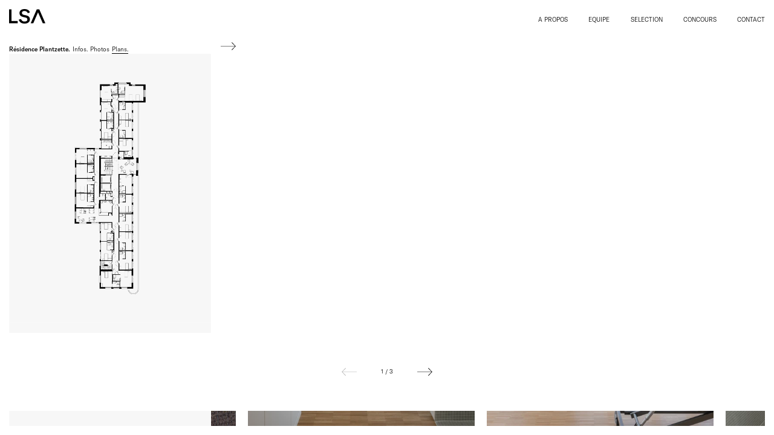

--- FILE ---
content_type: text/html; charset=utf-8
request_url: https://ludovic-schober.ch/selection/residence-plantzette/?panel=plans
body_size: 8819
content:
<!DOCTYPE html>
<html data-html-server-rendered="true" lang="en" data-vue-tag="%7B%22lang%22:%7B%22ssr%22:%22en%22%7D%7D">
  <head>
    <meta name="viewport" content="width=device-width, initial-scale=1">
    <title>Résidence Plantette, Sierre - Ludovic Schober Architectes</title><meta name="gridsome:hash" content="ae917d6a44e3b12f649279b4fbe9556c69c0cde4"><meta data-vue-tag="ssr" charset="utf-8"><meta data-vue-tag="ssr" name="generator" content="Gridsome v0.7.23"><meta data-vue-tag="ssr" data-key="format-detection" name="format-detection" content="telephone=no"><meta data-vue-tag="ssr" name="description" content="Résidence Plantzette : Rénovation et transformation en EMS de l&#x27;ancienne Clinique Ste-Claire à Sierre. Concours 1er prix. "><meta data-vue-tag="ssr" name="apple-mobile-web-app-capable" content="yes"><meta data-vue-tag="ssr" name="apple-mobile-web-app-status-bar-style" content="black-translucent"><link data-vue-tag="ssr" rel="icon" href="data:,"><link data-vue-tag="ssr" rel="icon" type="image/png" sizes="16x16" href="/assets/static/favicon.ce0531f.973a2aad5d811cc2b868e1fcc48fca1e.png"><link data-vue-tag="ssr" rel="icon" type="image/png" sizes="32x32" href="/assets/static/favicon.ac8d93a.973a2aad5d811cc2b868e1fcc48fca1e.png"><link data-vue-tag="ssr" rel="icon" type="image/png" sizes="96x96" href="/assets/static/favicon.b9532cc.973a2aad5d811cc2b868e1fcc48fca1e.png"><link data-vue-tag="ssr" rel="apple-touch-icon" type="image/png" sizes="76x76" href="/assets/static/favicon.f22e9f3.973a2aad5d811cc2b868e1fcc48fca1e.png"><link data-vue-tag="ssr" rel="apple-touch-icon" type="image/png" sizes="152x152" href="/assets/static/favicon.62d22cb.973a2aad5d811cc2b868e1fcc48fca1e.png"><link data-vue-tag="ssr" rel="apple-touch-icon" type="image/png" sizes="120x120" href="/assets/static/favicon.1539b60.973a2aad5d811cc2b868e1fcc48fca1e.png"><link data-vue-tag="ssr" rel="apple-touch-icon" type="image/png" sizes="167x167" href="/assets/static/favicon.dc0cdc5.973a2aad5d811cc2b868e1fcc48fca1e.png"><link data-vue-tag="ssr" rel="apple-touch-icon" type="image/png" sizes="180x180" href="/assets/static/favicon.7b22250.973a2aad5d811cc2b868e1fcc48fca1e.png"><link rel="preload" href="/assets/css/0.styles.e5fafbb8.css" as="style"><link rel="preload" href="/assets/js/app.07a15479.js" as="script"><link rel="preload" href="/assets/js/page--src--pages--selection--residence-plantzette-vue.91de2440.js" as="script"><link rel="prefetch" href="/assets/js/page--src--pages--404-vue.fc2d02bc.js"><link rel="prefetch" href="/assets/js/page--src--pages--a-propos-vue.5464de55.js"><link rel="prefetch" href="/assets/js/page--src--pages--concours--centre-scolaire-ardon-vue.abf3f2a2.js"><link rel="prefetch" href="/assets/js/page--src--pages--concours--centre-scolaire-champsec-vue.6402c1f3.js"><link rel="prefetch" href="/assets/js/page--src--pages--concours--centre-scolaire-lalden-vue.1605e53b.js"><link rel="prefetch" href="/assets/js/page--src--pages--concours--centre-scolaire-vernayaz-vue.55b908c8.js"><link rel="prefetch" href="/assets/js/page--src--pages--concours--clinique-ste-claire-vue.dad571eb.js"><link rel="prefetch" href="/assets/js/page--src--pages--concours--creche-uape-charrat-vue.bbde0cae.js"><link rel="prefetch" href="/assets/js/page--src--pages--concours--fondation-le-castel-vue.f6e9ce14.js"><link rel="prefetch" href="/assets/js/page--src--pages--concours--home-les-tilleuls-vue.465e65dc.js"><link rel="prefetch" href="/assets/js/page--src--pages--concours--kita-kinzenbach-vue.e9d73d9b.js"><link rel="prefetch" href="/assets/js/page--src--pages--concours--maison-communale-sembrancher-vue.f810baed.js"><link rel="prefetch" href="/assets/js/page--src--pages--index-vue.fe57a035.js"><link rel="prefetch" href="/assets/js/page--src--pages--selection--appartement-la-batiaz-vue.9bd1c8dc.js"><link rel="prefetch" href="/assets/js/page--src--pages--selection--atelier-lsa-vue.6654014a.js"><link rel="prefetch" href="/assets/js/page--src--pages--selection--cabane-du-demecre-vue.0d62e622.js"><link rel="prefetch" href="/assets/js/page--src--pages--selection--chez-olive-vue.4a95beca.js"><link rel="prefetch" href="/assets/js/page--src--pages--selection--creperie-le-rustique-vue.e66ee3f9.js"><link rel="prefetch" href="/assets/js/page--src--pages--selection--cure-de-sembrancher-vue.f8d2fbdd.js"><link rel="prefetch" href="/assets/js/page--src--pages--selection--loft-mansarde-vue.a26e6bf0.js"><link rel="prefetch" href="/assets/js/page--src--pages--selection--logements-communautaires-vue.fff2d546.js"><link rel="prefetch" href="/assets/js/page--src--pages--selection--maison-les-vorgiers-vue.02714817.js"><link rel="prefetch" href="/assets/js/page--src--pages--selection--mzamba-school-vue.344f6a2f.js"><link rel="prefetch" href="/assets/js/page--src--pages--selection--open-space-sierre-vue.ba0ba808.js"><link rel="prefetch" href="/assets/js/vendors~page--src--pages--404-vue~page--src--pages--a-propos-vue~page--src--pages--concours--centre-~99675acc.42d7a7af.js"><link rel="stylesheet" href="/assets/css/0.styles.e5fafbb8.css"><noscript data-vue-tag="ssr"><style>.g-image--loading{display:none;}</style></noscript>
  </head>
  <body >
    <div class="loadingScreen"></div>
    <div data-server-rendered="true" id="app" class="DefaultLayout" data-v-7e6f170c><div class="TheBrand" data-v-7e6f170c><a href="/" class="TheBrand active" data-v-05ffb0ba data-v-7e6f170c><svg xmlns="http://www.w3.org/2000/svg" viewBox="0 0 229.3 91.6" xml:space="preserve" style="enable-background:new 0 0 229.3 91.6;" data-v-05ffb0ba><title data-v-05ffb0ba>Ludovic Schober Architectes</title><path d="M85.6 15.2c2.9-2.1 6.8-3.1 11.5-3.1 5.7 0 10.4 1.4 14.1 4.1 3.2 2.4 5.6 5.8 7 10l13.2-4.9c-1.9-7.1-5.8-12.4-11.8-16-6-3.6-13.2-5.4-21.9-5.4-6.5 0-12.2 1-17 3.1-4.8 2.1-8.6 5-11.1 8.8C67 15.6 65.7 20 65.7 25c0 13.6 7.6 22 22.9 25.1l12.2 2.6c5.2 1.1 8.9 2.6 11.3 4.5 2.3 1.9 3.5 4.9 3.5 8.9 0 4.3-1.7 7.5-5 9.5-3.3 2.1-7.5 3.1-12.4 3.1-6.2.3-11.3-1.4-15.2-4.6-3.4-2.8-5.9-6.5-7.6-11l-14.2 4c1.9 7.5 6 13.4 12.3 17.9 6.3 4.4 14.4 6.7 24.5 6.7 7.2 0 13.4-1.2 18.4-3.5 5.1-2.3 8.8-5.5 11.4-9.6 2.5-4.1 3.8-8.6 3.8-13.7 0-7.4-2.1-13-6.2-16.9-4.1-3.9-10.1-6.7-17.9-8.3L94.8 37c-4.8-1.1-8.3-2.6-10.4-4.6-2.1-2-3.1-4.8-3.1-8.3 0-3.9 1.4-6.8 4.3-8.9zM229.3 89.5 191.2 2.1h-16.3l-38.1 87.4H153l30-68.8 30 68.8zM14.9 2.1H0v87.4h54.1V75.6H14.9z" data-v-05ffb0ba></path></svg></a></div><nav class="TheNav" data-v-7e6f170c><div class="lg:w-full" data-v-dd8114ae data-v-7e6f170c><button class="buttonToggle" data-v-dd8114ae><svg version="1.1" xmlns="http://www.w3.org/2000/svg" xmlns:xlink="http://www.w3.org/1999/xlink" x="0px" y="0px" viewBox="0 0 17.5 17.5" xml:space="preserve" style="enable-background:new 0 0 17.5 17.5;" data-v-dd8114ae><polygon points="17.5,8.5 9,8.5 9,0 8.5,0 8.5,8.5 0,8.5 0,9 8.5,9 8.5,17.5 9,17.5 9,9 17.5,9 " data-v-dd8114ae></polygon></svg><span class="sr-only" data-v-dd8114ae>Ouvrir la navigation</span></button><ul class="TheNav" data-v-dd8114ae><li data-v-dd8114ae><a href="/a-propos/" class="TheNavLink" data-v-dd8114ae>A propos</a></li><li data-v-dd8114ae><div data-v-dd8114ae><button aria-haspopup="true" class="TheNavLink unstyled-button">
    Equipe
  </button><div class="TheNav__submenu"><div data-v-dd8114ae><div class="w-full theNavTeam"><div class="theNavTeam__row" data-v-14b61d1b><div class="theNavTeam__name" data-v-14b61d1b><button aria-haspopup="true" class="TheNavCV__button" data-v-14b61d1b><strong data-v-14b61d1b>Ludovic Schober</strong></button></div><div class="theNavTeam__title" data-v-14b61d1b>Architecte REG A / SIA</div><div data-v-14b61d1b><a href="mailto:info@l-s-a.ch" data-v-14b61d1b>Email</a></div><div class="TheNav__submenu TheNavCV__submenu" data-v-14b61d1b><picture data-v-14b61d1b><source srcset="/images/cv/ludovic-schober-2025.webp" type="image/webp" data-v-14b61d1b><source srcset="/images/cv/ludovic-schober-2025.jpg" type="image/jpeg" data-v-14b61d1b><img src="/images/cv/ludovic-schober-2025.jpg" alt="Portrait de Ludovic Schober" data-v-14b61d1b></picture><div class="theNavTeam__row" data-v-14b61d1b><strong data-v-14b61d1b>Parcours professionnel</strong></div><div class="theNavTeam__row" data-v-14b61d1b><span class="dash" data-v-14b61d1b>Études en architecture à la Technische Universität München,
          2006-12</span></div><div class="theNavTeam__row" data-v-14b61d1b><span class="dash" data-v-14b61d1b>Échange Erasmus à l’Ecole polytechnique et fédérale de Lausanne,
          2010-11</span></div><div class="theNavTeam__row" data-v-14b61d1b><span class="dash" data-v-14b61d1b>Obtention du Dipl.-ing. Architecte et du Johannes B. Ortner Preis,
          2012</span></div><div class="theNavTeam__row" data-v-14b61d1b><span class="dash" data-v-14b61d1b>Divers collaborations en tant qu’architecte en Valais,
          2012-16</span></div><div class="theNavTeam__row" data-v-14b61d1b><span class="dash" data-v-14b61d1b>Création de l’atelier d’architecture LSA à Martigny, 2016</span></div><div class="theNavTeam__row" data-v-14b61d1b><span class="dash" data-v-14b61d1b>Déplacement de l’atelier d’architecture LSA à Sion, 2022</span></div><div class="theNavTeam__row theNavTeam__row--sep" data-v-14b61d1b><strong data-v-14b61d1b>Commissions et associations</strong></div><div class="theNavTeam__row" data-v-14b61d1b><span class="dash" data-v-14b61d1b>Membre individuel SIA depuis 2015</span></div><div class="theNavTeam__row" data-v-14b61d1b><span class="dash" data-v-14b61d1b>Membre du REG A depuis 2017</span></div><div class="theNavTeam__row" data-v-14b61d1b><span class="dash" data-v-14b61d1b>Membre de la Commission Patrimoine de Martigny depuis 2020</span></div><div class="theNavTeam__row" data-v-14b61d1b><span class="dash" data-v-14b61d1b>Membre du Comité des Patrimoines de Martigny depuis 2022</span></div><div class="theNavTeam__row" data-v-14b61d1b><span class="dash" data-v-14b61d1b>Membre du Comité SIA Section Valais depuis 2022</span></div><div class="theNavTeam__row theNavTeam__row--sep" data-v-14b61d1b><strong data-v-14b61d1b>Critique invité</strong></div><div class="theNavTeam__row" data-v-14b61d1b><span class="dash" data-v-14b61d1b>Haute École spécialisée de Genève HES-SO, 2015</span></div><div class="theNavTeam__row" data-v-14b61d1b><span class="dash" data-v-14b61d1b>Hochschule für Technik Stuttgart HFT, 2021</span></div><div class="theNavTeam__row" data-v-14b61d1b><span class="dash" data-v-14b61d1b>Hochschule Biberach HBC, 2022</span></div></div></div><div class="theNavTeam__row"><div class="theNavTeam__name"><strong>Rémy Perrin</strong></div><div class="theNavTeam__title">Architecte DE</div><div><a href="mailto:remy.perrin@l-s-a.ch">Email</a></div></div><div class="theNavTeam__row"><div class="theNavTeam__name"><strong>Natacha Simon</strong></div><div class="theNavTeam__title">Apprentie dessinatrice</div><div><a href="mailto:natacha.simon@l-s-a.ch">Email</a></div></div><div class="theNavTeam__row theNavTeam__row--sep"><div class="theNavTeam__name"><strong>Anciennes collaborations</strong></div></div><div class="theNavTeam__row"><div class="theNavTeam__name"><strong>Manon Thétaz</strong></div><div class="theNavTeam__title">Architecte HES</div><div>-</div></div><div class="theNavTeam__row"><div class="theNavTeam__name"><strong>Thomas Coquoz</strong></div><div class="theNavTeam__title">Architecte REG B / SIA</div><div>-</div></div><div class="theNavTeam__row"><div class="theNavTeam__name"><strong>Barthélémy Reuse</strong></div><div class="theNavTeam__title">Architecte HES</div><div>-</div></div><div class="theNavTeam__row"><div class="theNavTeam__name"><strong>Laura Barby</strong></div><div class="theNavTeam__title">Dessinatrice en bâtiment</div><div>-</div></div><div class="theNavTeam__row"><div class="theNavTeam__name"><strong>Ana Carvalho</strong></div><div class="theNavTeam__title">Stagiaire EPFL</div><div>-</div></div><div class="theNavTeam__row"><div class="theNavTeam__name"><strong>Maria Donata De Ieso</strong></div><div class="theNavTeam__title">Stagiaire ETHZ</div><div>-</div></div><div class="theNavTeam__row"><div class="theNavTeam__name"><strong>Loïc Nickel</strong></div><div class="theNavTeam__title">Apprenti dessinateur</div><div>-</div></div><div class="theNavTeam__row"><div class="theNavTeam__name"><strong>Sara Bertuccio</strong></div><div class="theNavTeam__title">Apprentie dessinatrice</div><div>-</div></div><div class="theNavTeam__row"><div class="theNavTeam__name"><strong>Elsa Martinet</strong></div><div class="theNavTeam__title">Apprentie dessinatrice</div><div>-</div></div><div class="theNavTeam__row"><div class="theNavTeam__name"><strong>Laura Maumary</strong></div><div class="theNavTeam__title">Apprentie dessinatrice</div><div>-</div></div><div class="theNavTeam__row"><div class="theNavTeam__name"><strong>Laurine Nicolas</strong></div><div class="theNavTeam__title">Apprentie dessinatrice</div><div>-</div></div><div class="theNavTeam__row"><div class="theNavTeam__name"><strong>Alexandre Rouiller</strong></div><div class="theNavTeam__title">Apprenti dessinateur</div><div>-</div></div><div class="theNavTeam__row theNavTeam__row--sep"><div class="theNavTeam__name"><strong>Divers</strong></div></div><div class="theNavTeam__row"><div class="theNavTeam__name"><strong>Nicolas Sedlatchek</strong></div><div class="theNavTeam__title">Photographie</div><div><a href="https://nicolassedlatchek.ch/" target="_blank" rel="noopener">Site</a></div></div><div class="theNavTeam__row"><div class="theNavTeam__name"><strong>8bitstudio</strong></div><div class="theNavTeam__title">Programmation</div><div><a href="https://www.8bitstudio.ch" target="_blank" rel="noopener">Site</a></div></div></div></div></div></div></li><li data-v-dd8114ae><div data-v-dd8114ae><button aria-haspopup="true" class="TheNavLink unstyled-button">
    Selection
  </button><div class="TheNav__submenu"><table class="w-full" data-v-40b61eb6 data-v-dd8114ae><tr class="hidden xl:table-row" data-v-40b61eb6><td data-v-40b61eb6></td><td data-v-40b61eb6></td><td data-v-40b61eb6></td><td data-v-40b61eb6></td></tr><tr class="header" data-v-40b61eb6><th data-v-40b61eb6>Nom du projet</th><th data-v-40b61eb6>Lieu</th><th data-v-40b61eb6>Type</th><th data-v-40b61eb6>Année</th></tr><tr data-v-40b61eb6><td data-v-40b61eb6><strong data-v-40b61eb6><a href="/selection/chez-olive?panel=infos" data-v-40b61eb6>Chez Olive</a></strong></td><td data-v-40b61eb6>Martigny</td><td data-v-40b61eb6>Logement</td><td data-v-40b61eb6>2024</td></tr><tr data-v-40b61eb6><td data-v-40b61eb6><strong data-v-40b61eb6><a href="/selection/loft-mansarde?panel=infos" data-v-40b61eb6>Loft mansardé</a></strong></td><td data-v-40b61eb6>Martigny</td><td data-v-40b61eb6>Logement</td><td data-v-40b61eb6>2023</td></tr><tr data-v-40b61eb6><td data-v-40b61eb6><strong data-v-40b61eb6><a href="/selection/creperie-le-rustique?panel=infos" data-v-40b61eb6>Crêperie Le Rustique</a></strong></td><td data-v-40b61eb6>Sion</td><td data-v-40b61eb6>Restauration</td><td data-v-40b61eb6>2022</td></tr><tr data-v-40b61eb6><td data-v-40b61eb6><strong data-v-40b61eb6><a href="/selection/atelier-lsa?panel=infos" data-v-40b61eb6>Atelier LSA</a></strong></td><td data-v-40b61eb6>Sion</td><td data-v-40b61eb6>Bureaux</td><td data-v-40b61eb6>2022</td></tr><tr data-v-40b61eb6><td data-v-40b61eb6><strong data-v-40b61eb6><a href="/selection/maison-les-vorgiers?panel=infos" data-v-40b61eb6>Maison Les Vorgiers</a></strong></td><td data-v-40b61eb6>Saillon</td><td data-v-40b61eb6>Logement</td><td data-v-40b61eb6>2020-21</td></tr><tr data-v-40b61eb6><td data-v-40b61eb6><strong data-v-40b61eb6><a href="/selection/open-space-sierre?panel=infos" data-v-40b61eb6>Open Space Sierre</a></strong></td><td data-v-40b61eb6>Sierre</td><td data-v-40b61eb6>Bureaux</td><td data-v-40b61eb6>2019-20</td></tr><tr data-v-40b61eb6><td data-v-40b61eb6><strong data-v-40b61eb6><a href="/selection/residence-plantzette?panel=infos" data-v-40b61eb6>Résidence Plantzette</a></strong></td><td data-v-40b61eb6>Sierre</td><td data-v-40b61eb6>Santé</td><td data-v-40b61eb6>2016-20</td></tr><tr data-v-40b61eb6><td data-v-40b61eb6><strong data-v-40b61eb6><a href="/selection/cure-de-sembrancher?panel=infos" data-v-40b61eb6>Cure de Sembrancher</a></strong></td><td data-v-40b61eb6>Entremont</td><td data-v-40b61eb6>Logement</td><td data-v-40b61eb6>2019-20</td></tr><tr data-v-40b61eb6><td data-v-40b61eb6><strong data-v-40b61eb6><a href="/selection/appartement-la-batiaz?panel=infos" data-v-40b61eb6>Appartement La Bâtiaz</a></strong></td><td data-v-40b61eb6>Martigny</td><td data-v-40b61eb6>Logement</td><td data-v-40b61eb6>2018-19</td></tr><tr data-v-40b61eb6><td data-v-40b61eb6><strong data-v-40b61eb6><a href="/selection/logements-communautaires?panel=infos" data-v-40b61eb6>Logements communautaires</a></strong></td><td data-v-40b61eb6>Martigny</td><td data-v-40b61eb6>Logement</td><td data-v-40b61eb6>2018-19</td></tr><tr data-v-40b61eb6><td data-v-40b61eb6><strong data-v-40b61eb6><a href="/selection/cabane-du-demecre?panel=infos" data-v-40b61eb6>Cabane du Demècre</a></strong></td><td data-v-40b61eb6>Fully</td><td data-v-40b61eb6>Hôtellerie</td><td data-v-40b61eb6>2015-16</td></tr><tr data-v-40b61eb6><td data-v-40b61eb6><strong data-v-40b61eb6><a href="/selection/mzamba-school?panel=infos" data-v-40b61eb6>Mzamba School</a></strong></td><td data-v-40b61eb6>Afri. du Sud</td><td data-v-40b61eb6>Education</td><td data-v-40b61eb6>2010-11</td></tr></table></div></div></li><li data-v-dd8114ae><div data-v-dd8114ae><button aria-haspopup="true" class="TheNavLink unstyled-button">
    Concours
  </button><div class="TheNav__submenu"><table class="w-full" data-v-40b61eb6 data-v-dd8114ae><tr class="hidden xl:table-row" data-v-40b61eb6><td data-v-40b61eb6></td><td data-v-40b61eb6></td><td data-v-40b61eb6></td><td data-v-40b61eb6></td></tr><tr class="header" data-v-40b61eb6><th data-v-40b61eb6>Nom du projet</th><th data-v-40b61eb6>Lieu</th><th data-v-40b61eb6>Type</th><th data-v-40b61eb6>Année</th></tr><tr data-v-40b61eb6><td data-v-40b61eb6><strong data-v-40b61eb6><a href="/concours/maison-communale-sembrancher?panel=infos" data-v-40b61eb6>Maison Communale</a></strong></td><td data-v-40b61eb6>Sembrancher</td><td data-v-40b61eb6>Administration</td><td data-v-40b61eb6>2024</td></tr><tr data-v-40b61eb6><td data-v-40b61eb6><strong data-v-40b61eb6><a href="/concours/centre-scolaire-lalden?panel=infos" data-v-40b61eb6>Centre scolaire Lalden</a></strong></td><td data-v-40b61eb6>Lalden</td><td data-v-40b61eb6>Education</td><td data-v-40b61eb6>2022</td></tr><tr data-v-40b61eb6><td data-v-40b61eb6><strong data-v-40b61eb6><a href="/concours/fondation-le-castel?panel=infos" data-v-40b61eb6>Fondation Le Castel</a></strong></td><td data-v-40b61eb6>Martigny</td><td data-v-40b61eb6>Santé</td><td data-v-40b61eb6>2021</td></tr><tr data-v-40b61eb6><td data-v-40b61eb6><strong data-v-40b61eb6><a href="/concours/creche-uape-charrat?panel=infos" data-v-40b61eb6>Crèche-UAPE Charrat</a></strong></td><td data-v-40b61eb6>Charrat</td><td data-v-40b61eb6>Education</td><td data-v-40b61eb6>2019</td></tr><tr data-v-40b61eb6><td data-v-40b61eb6><strong data-v-40b61eb6><a href="/concours/centre-scolaire-champsec?panel=infos" data-v-40b61eb6>Centre scolaire Champsec</a></strong></td><td data-v-40b61eb6>Sion</td><td data-v-40b61eb6>Education</td><td data-v-40b61eb6>2018</td></tr><tr data-v-40b61eb6><td data-v-40b61eb6><strong data-v-40b61eb6><a href="/concours/centre-scolaire-ardon?panel=infos" data-v-40b61eb6>Centre scolaire Ardon</a></strong></td><td data-v-40b61eb6>Ardon</td><td data-v-40b61eb6>Education</td><td data-v-40b61eb6>2016</td></tr><tr data-v-40b61eb6><td data-v-40b61eb6><strong data-v-40b61eb6><a href="/concours/clinique-ste-claire?panel=infos" data-v-40b61eb6>Clinique Ste-Claire</a></strong></td><td data-v-40b61eb6>Sierre</td><td data-v-40b61eb6>Santé</td><td data-v-40b61eb6>2016</td></tr><tr data-v-40b61eb6><td data-v-40b61eb6><strong data-v-40b61eb6><a href="/concours/home-les-tilleuls?panel=infos" data-v-40b61eb6>Home Les Tilleuls</a></strong></td><td data-v-40b61eb6>Monthey</td><td data-v-40b61eb6>Santé</td><td data-v-40b61eb6>2016</td></tr><tr data-v-40b61eb6><td data-v-40b61eb6><strong data-v-40b61eb6><a href="/concours/kita-kinzenbach?panel=infos" data-v-40b61eb6>Kita Kinzenbach</a></strong></td><td data-v-40b61eb6>Heuchelheim</td><td data-v-40b61eb6>Education</td><td data-v-40b61eb6>2015</td></tr><tr data-v-40b61eb6><td data-v-40b61eb6><strong data-v-40b61eb6><a href="/concours/centre-scolaire-vernayaz?panel=infos" data-v-40b61eb6>Centre scolaire Vernayaz</a></strong></td><td data-v-40b61eb6>Vernayaz</td><td data-v-40b61eb6>Education</td><td data-v-40b61eb6>2015</td></tr></table></div></div></li><li data-v-dd8114ae><div data-v-dd8114ae><button aria-haspopup="true" class="TheNavLink unstyled-button">
    Contact
  </button><div class="TheNav__submenu"><table class="w-full" data-v-32c720f0 data-v-dd8114ae><tr class="hidden xl:table-row" data-v-32c720f0><td data-v-32c720f0></td><td data-v-32c720f0></td></tr><tr data-v-32c720f0><td data-v-32c720f0><strong data-v-32c720f0>Adresse</strong></td><td data-v-32c720f0>Ludovic Schober Architectes</td></tr><tr data-v-32c720f0><td data-v-32c720f0></td><td data-v-32c720f0>Rue de Lausanne 35</td></tr><tr data-v-32c720f0><td data-v-32c720f0></td><td data-v-32c720f0>CH - 1950 Sion</td></tr><tr data-v-32c720f0><td data-v-32c720f0></td><td data-v-32c720f0><a href="https://goo.gl/maps/ayZfCFgTLyc6qdT19" target="_blank" rel="noopener" data-v-32c720f0><svg enable-background="new 0 0 24 24" viewBox="0 0 24 24" class="w-3 inline-block align-baseline" data-v-32c720f0><path d="m12 0c-4.962 0-9 4.066-9 9.065 0 7.103 8.154 14.437 8.501 14.745.143.127.321.19.499.19s.356-.063.499-.189c.347-.309 8.501-7.643 8.501-14.746 0-4.999-4.038-9.065-9-9.065zm0 14c-2.757 0-5-2.243-5-5s2.243-5 5-5 5 2.243 5 5-2.243 5-5 5z" data-v-32c720f0></path></svg>
        Ouvrir dans Google Maps
      </a></td></tr><tr data-v-32c720f0><td data-v-32c720f0></td><td data-v-32c720f0></td></tr><tr data-v-32c720f0><td data-v-32c720f0><strong data-v-32c720f0>Téléphone</strong></td><td data-v-32c720f0><a href="tel:+41275640150" data-v-32c720f0>+41 27 564 01 50</a></td></tr><tr data-v-32c720f0><td data-v-32c720f0><strong data-v-32c720f0>Mail</strong></td><td data-v-32c720f0><a href="mailto:info@l-s-a.ch" data-v-32c720f0>info@l-s-a.ch</a></td></tr><tr data-v-32c720f0><td data-v-32c720f0></td><td data-v-32c720f0></td></tr><tr data-v-32c720f0><td data-v-32c720f0><strong data-v-32c720f0>Réseaux Sociaux</strong></td><td data-v-32c720f0><a href="https://www.instagram.com/ludovic_schober_architectes/" target="_blank" rel="noopener" data-v-32c720f0><svg viewBox="0 0 511 511.9" class="w-3 inline-block align-baseline" data-v-32c720f0><path d="m510.949219 150.5c-1.199219-27.199219-5.597657-45.898438-11.898438-62.101562-6.5-17.199219-16.5-32.597657-29.601562-45.398438-12.800781-13-28.300781-23.101562-45.300781-29.5-16.296876-6.300781-34.898438-10.699219-62.097657-11.898438-27.402343-1.300781-36.101562-1.601562-105.601562-1.601562s-78.199219.300781-105.5 1.5c-27.199219 1.199219-45.898438 5.601562-62.097657 11.898438-17.203124 6.5-32.601562 16.5-45.402343 29.601562-13 12.800781-23.097657 28.300781-29.5 45.300781-6.300781 16.300781-10.699219 34.898438-11.898438 62.097657-1.300781 27.402343-1.601562 36.101562-1.601562 105.601562s.300781 78.199219 1.5 105.5c1.199219 27.199219 5.601562 45.898438 11.902343 62.101562 6.5 17.199219 16.597657 32.597657 29.597657 45.398438 12.800781 13 28.300781 23.101562 45.300781 29.5 16.300781 6.300781 34.898438 10.699219 62.101562 11.898438 27.296876 1.203124 36 1.5 105.5 1.5s78.199219-.296876 105.5-1.5c27.199219-1.199219 45.898438-5.597657 62.097657-11.898438 34.402343-13.300781 61.601562-40.5 74.902343-74.898438 6.296876-16.300781 10.699219-34.902343 11.898438-62.101562 1.199219-27.300781 1.5-36 1.5-105.5s-.101562-78.199219-1.300781-105.5zm-46.097657 209c-1.101562 25-5.300781 38.5-8.800781 47.5-8.601562 22.300781-26.300781 40-48.601562 48.601562-9 3.5-22.597657 7.699219-47.5 8.796876-27 1.203124-35.097657 1.5-103.398438 1.5s-76.5-.296876-103.402343-1.5c-25-1.097657-38.5-5.296876-47.5-8.796876-11.097657-4.101562-21.199219-10.601562-29.398438-19.101562-8.5-8.300781-15-18.300781-19.101562-29.398438-3.5-9-7.699219-22.601562-8.796876-47.5-1.203124-27-1.5-35.101562-1.5-103.402343s.296876-76.5 1.5-103.398438c1.097657-25 5.296876-38.5 8.796876-47.5 4.101562-11.101562 10.601562-21.199219 19.203124-29.402343 8.296876-8.5 18.296876-15 29.398438-19.097657 9-3.5 22.601562-7.699219 47.5-8.800781 27-1.199219 35.101562-1.5 103.398438-1.5 68.402343 0 76.5.300781 103.402343 1.5 25 1.101562 38.5 5.300781 47.5 8.800781 11.097657 4.097657 21.199219 10.597657 29.398438 19.097657 8.5 8.300781 15 18.300781 19.101562 29.402343 3.5 9 7.699219 22.597657 8.800781 47.5 1.199219 27 1.5 35.097657 1.5 103.398438s-.300781 76.300781-1.5 103.300781zm0 0" data-v-32c720f0></path><path d="m256.449219 124.5c-72.597657 0-131.5 58.898438-131.5 131.5s58.902343 131.5 131.5 131.5c72.601562 0 131.5-58.898438 131.5-131.5s-58.898438-131.5-131.5-131.5zm0 216.800781c-47.097657 0-85.300781-38.199219-85.300781-85.300781s38.203124-85.300781 85.300781-85.300781c47.101562 0 85.300781 38.199219 85.300781 85.300781s-38.199219 85.300781-85.300781 85.300781zm0 0" data-v-32c720f0></path><path d="m423.851562 119.300781c0 16.953125-13.746093 30.699219-30.703124 30.699219-16.953126 0-30.699219-13.746094-30.699219-30.699219 0-16.957031 13.746093-30.699219 30.699219-30.699219 16.957031 0 30.703124 13.742188 30.703124 30.699219zm0 0" data-v-32c720f0></path></svg>
        Instagram
      </a></td></tr><tr data-v-32c720f0><td data-v-32c720f0></td><td data-v-32c720f0><a href="https://www.linkedin.com/in/ludovic-schober-62b81b145/" target="_blank" rel="noopener" data-v-32c720f0><svg enable-background="new 0 0 24 24" viewBox="0 0 24 24" class="w-3 inline-block align-baseline" data-v-32c720f0><path d="m23.994 24v-.001h.006v-8.802c0-4.306-.927-7.623-5.961-7.623-2.42 0-4.044 1.328-4.707 2.587h-.07v-2.185h-4.773v16.023h4.97v-7.934c0-2.089.396-4.109 2.983-4.109 2.549 0 2.587 2.384 2.587 4.243v7.801z" data-v-32c720f0></path><path d="m.396 7.977h4.976v16.023h-4.976z" data-v-32c720f0></path><path d="m2.882 0c-1.591 0-2.882 1.291-2.882 2.882s1.291 2.909 2.882 2.909 2.882-1.318 2.882-2.909c-.001-1.591-1.292-2.882-2.882-2.882z" data-v-32c720f0></path></svg>
        LinkedIn
      </a></td></tr><tr data-v-32c720f0><td data-v-32c720f0></td><td data-v-32c720f0><a href="https://www.pinterest.fr/ludovicschober/ludovic-schober-architectes/" target="_blank" rel="noopener" data-v-32c720f0><svg enable-background="new 0 0 24 24" viewBox="0 0 24 24" class="w-3 inline-block align-baseline" data-v-32c720f0><path d="m12.326 0c-6.579.001-10.076 4.216-10.076 8.812 0 2.131 1.191 4.79 3.098 5.633.544.245.472-.054.94-1.844.037-.149.018-.278-.102-.417-2.726-3.153-.532-9.635 5.751-9.635 9.093 0 7.394 12.582 1.582 12.582-1.498 0-2.614-1.176-2.261-2.631.428-1.733 1.266-3.596 1.266-4.845 0-3.148-4.69-2.681-4.69 1.49 0 1.289.456 2.159.456 2.159s-1.509 6.096-1.789 7.235c-.474 1.928.064 5.049.111 5.318.029.148.195.195.288.073.149-.195 1.973-2.797 2.484-4.678.186-.685.949-3.465.949-3.465.503.908 1.953 1.668 3.498 1.668 4.596 0 7.918-4.04 7.918-9.053-.016-4.806-4.129-8.402-9.423-8.402z" data-v-32c720f0></path></svg>
        Pinterest
      </a></td></tr><tr data-v-32c720f0><td data-v-32c720f0></td><td data-v-32c720f0></td></tr><tr data-v-32c720f0><td data-v-32c720f0><strong data-v-32c720f0>Raison sociale</strong></td><td data-v-32c720f0>ludovic schober sàrl</td></tr><tr data-v-32c720f0><td data-v-32c720f0><strong data-v-32c720f0>N° Registre du commerce</strong></td><td data-v-32c720f0>CH-621.4.009.762-7</td></tr><tr data-v-32c720f0><td data-v-32c720f0><strong data-v-32c720f0>Copyright</strong></td><td data-v-32c720f0>2021 © L.S.A</td></tr></table></div></div></li></ul><div class="overlay" data-v-dd8114ae></div></div></nav><div class="PageHeader" data-v-7e6f170c><h1 data-v-7e6f170c>Résidence Plantzette.</h1><div data-v-38b2c779><button type="button" class="link ml-1 active" data-v-38b2c779>Infos.</button><button type="button" class="link ml-1" data-v-38b2c779>Photos</button><button type="button" class="link ml-1" data-v-38b2c779>Plans.</button></div><a href="/selection/cure-de-sembrancher?panel=infos" class="arrow" data-v-797c326f><svg x="0px" y="0px" viewBox="0 0 17.5 17.5" xml:space="preserve" style="enable-background:new 0 0 17.5 17.5;" data-v-797c326f><polygon points="17.2,8.5 17.1,8.4 13,4.2 12.6,4.6 16.5,8.5 0,8.5 0,9 16.5,9 12.6,12.9 13,13.3 17.1,9.1 17.2,9 17.5,8.8 " data-v-797c326f></polygon></svg></a></div><div class="Content" data-v-7e6f170c><div class="text-justify" data-v-7e6f170c><div class="simplebar-wrapper"><div class="simplebar-height-auto-observer-wrapper"><div class="simplebar-height-auto-observer"></div></div> <div class="simplebar-mask"><div class="simplebar-offset"><div class="simplebar-content-wrapper"><div class="simplebar-content"><p>La Clinique Sainte-Claire sert de « matière première » à la construction de cette résidence pour personnes âgées. Toutefois, pour abriter confortablement une quantité suffisante de lits, il a été nécessaire d’agrandir le bâtiment existant et de l’adapter à sa nouvelle affectation, tout en préservant l’identité de l’édifice, qui fait partie du patrimoine sierrois. Pour conserver les lignes élégantes de cette barre de 65 m de long, la solution a été d’y ajouter une extension le long de la façade Nord, cette dernière donnant sur la ville et le vignoble. Ce nouvel élément tout en longueur a donc été fusionné avec la barre existante et l’immeuble a gagné un quart de son volume.</p><p>Le projet est soucieux de donner à ses résidents la possibilité de vivre de manière autonome, le choix de se replier dans son monde intime mais aussi de s’engager dans une vie communautaire. En prenant ce principe en considération, chaque étage est organisé comme une unité en soi, avec une zone de nuit comprenant 20 chambres à 1 lit, une chambre à 2 lits, et une zone de jour. Dans la zone de jour, se situe le poste des soignants ainsi qu’une salle à manger et une salle de séjour communes. Les résidents peuvent donc prendre leurs repas en chambre, à la salle à manger de leur étage de vie ou encore à celle du rez-de-chaussée.</p><p>L’intervention a été pensée et conçue pour que les pensionnaires se sentent autant que possible chez soi. Cet objectif va régir toutes les décisions prises lors du projet afin de leur offrir une véritable qualité de vie. Ainsi la lumière, la matérialité et l’ameublement sont des éléments clefs de l’opération. Les fenêtres deviennent plus généreuses pour que la lumière rentre davantage tant dans les espaces publics que dans les chambres, alors que les intérieurs ainsi que le mobilier perdent les caractéristiques qui les associent à l’hôpital. Le bois est donc privilégié afin d’amener une ambiance chaleureuse plus proche d’une atmosphère domestique.</p><p>Enfin, la Résidence Plantzette consiste également à éviter l’isolement et favoriser la convivialité. Chaque zone de jour est entourée d’un parcours de déambulation, ce qui permet des courtes promenades à l’intérieur. De plus, un vaste jardin thérapeutique est à disposition des résidents, avec un étang sécurisé et une belle variété d’essences, fleurs, plantes aromatiques, arbustes et arbres. Elle offre ainsi diverses opportunités de rencontre en plus des espaces communs plus fonctionnels tels que la salle à manger, tout en permettant à chacun de vivre son autonomie en dehors de l’espace privé.</p></div></div></div></div> <div class="simplebar-placeholder"></div></div> <div class="simplebar-track simplebar-horizontal"><div class="simplebar-scrollbar"></div></div> <div class="simplebar-track simplebar-vertical"><div class="simplebar-scrollbar"></div></div></div></div><div class="Carousel" data-v-7e6f170c><div class="hidden lg:block" data-v-7e6f170c><div class="carouselPreviews" data-v-6b36be4a><div data-v-6b36be4a><div class="carouselPreview" data-v-6b36be4a><picture data-v-6b36be4a><source srcset="/images/selection/residence-plantzette/residence-plantzette-01-min.webp" type="image/webp" data-v-6b36be4a><source srcset="/images/selection/residence-plantzette/residence-plantzette-01-min.jpg" type="image/jpeg" data-v-6b36be4a><img src="/images/selection/residence-plantzette/residence-plantzette-01-min.jpg" alt height="700" width="525" data-v-6b36be4a></picture><div class="carouselPreview__overlay flex items-start" data-v-6b36be4a></div></div></div><div data-v-6b36be4a><div class="carouselPreview" data-v-6b36be4a><picture data-v-6b36be4a><source srcset="/images/selection/residence-plantzette/residence-plantzette-02-min.webp" type="image/webp" data-v-6b36be4a><source srcset="/images/selection/residence-plantzette/residence-plantzette-02-min.jpg" type="image/jpeg" data-v-6b36be4a><img src="/images/selection/residence-plantzette/residence-plantzette-02-min.jpg" alt height="700" width="525" data-v-6b36be4a></picture><div class="carouselPreview__overlay flex items-start" data-v-6b36be4a></div></div></div><div data-v-6b36be4a><div class="carouselPreview" data-v-6b36be4a><picture data-v-6b36be4a><source srcset="/images/selection/residence-plantzette/residence-plantzette-03-min.webp" type="image/webp" data-v-6b36be4a><source srcset="/images/selection/residence-plantzette/residence-plantzette-03-min.jpg" type="image/jpeg" data-v-6b36be4a><img src="/images/selection/residence-plantzette/residence-plantzette-03-min.jpg" alt height="700" width="525" data-v-6b36be4a></picture><div class="carouselPreview__overlay flex items-start" data-v-6b36be4a></div></div></div><div data-v-6b36be4a><div class="carouselPreview" data-v-6b36be4a><picture data-v-6b36be4a><source srcset="/images/selection/residence-plantzette/residence-plantzette-04-min.webp" type="image/webp" data-v-6b36be4a><source srcset="/images/selection/residence-plantzette/residence-plantzette-04-min.jpg" type="image/jpeg" data-v-6b36be4a><img src="/images/selection/residence-plantzette/residence-plantzette-04-min.jpg" alt height="700" width="525" data-v-6b36be4a></picture><div class="carouselPreview__overlay flex items-start" data-v-6b36be4a></div></div></div><div data-v-6b36be4a><div class="carouselPreview" data-v-6b36be4a><picture data-v-6b36be4a><source srcset="/images/selection/residence-plantzette/residence-plantzette-05-min.webp" type="image/webp" data-v-6b36be4a><source srcset="/images/selection/residence-plantzette/residence-plantzette-05-min.jpg" type="image/jpeg" data-v-6b36be4a><img src="/images/selection/residence-plantzette/residence-plantzette-05-min.jpg" alt height="700" width="525" data-v-6b36be4a></picture><div class="carouselPreview__overlay flex items-start" data-v-6b36be4a></div></div></div><div data-v-6b36be4a><div class="carouselPreview" data-v-6b36be4a><picture data-v-6b36be4a><source srcset="/images/selection/residence-plantzette/residence-plantzette-06-min.webp" type="image/webp" data-v-6b36be4a><source srcset="/images/selection/residence-plantzette/residence-plantzette-06-min.jpg" type="image/jpeg" data-v-6b36be4a><img src="/images/selection/residence-plantzette/residence-plantzette-06-min.jpg" alt height="700" width="525" data-v-6b36be4a></picture><div class="carouselPreview__overlay flex items-start" data-v-6b36be4a></div></div></div><div data-v-6b36be4a><div class="carouselPreview" data-v-6b36be4a><picture data-v-6b36be4a><source srcset="/images/selection/residence-plantzette/residence-plantzette-07-min.webp" type="image/webp" data-v-6b36be4a><source srcset="/images/selection/residence-plantzette/residence-plantzette-07-min.jpg" type="image/jpeg" data-v-6b36be4a><img src="/images/selection/residence-plantzette/residence-plantzette-07-min.jpg" alt height="700" width="525" data-v-6b36be4a></picture><div class="carouselPreview__overlay flex items-start" data-v-6b36be4a></div></div></div><div data-v-6b36be4a><div class="carouselPreview" data-v-6b36be4a><picture data-v-6b36be4a><source srcset="/images/selection/residence-plantzette/residence-plantzette-08-min.webp" type="image/webp" data-v-6b36be4a><source srcset="/images/selection/residence-plantzette/residence-plantzette-08-min.jpg" type="image/jpeg" data-v-6b36be4a><img src="/images/selection/residence-plantzette/residence-plantzette-08-min.jpg" alt height="700" width="525" data-v-6b36be4a></picture><div class="carouselPreview__overlay flex items-start" data-v-6b36be4a></div></div></div><div data-v-6b36be4a><div class="carouselPreview" data-v-6b36be4a><picture data-v-6b36be4a><source srcset="/images/selection/residence-plantzette/residence-plantzette-09-min.webp" type="image/webp" data-v-6b36be4a><source srcset="/images/selection/residence-plantzette/residence-plantzette-09-min.jpg" type="image/jpeg" data-v-6b36be4a><img src="/images/selection/residence-plantzette/residence-plantzette-09-min.jpg" alt height="700" width="525" data-v-6b36be4a></picture><div class="carouselPreview__overlay flex items-start" data-v-6b36be4a></div></div></div><div data-v-6b36be4a><div class="carouselPreview" data-v-6b36be4a><picture data-v-6b36be4a><source srcset="/images/selection/residence-plantzette/residence-plantzette-10-min.webp" type="image/webp" data-v-6b36be4a><source srcset="/images/selection/residence-plantzette/residence-plantzette-10-min.jpg" type="image/jpeg" data-v-6b36be4a><img src="/images/selection/residence-plantzette/residence-plantzette-10-min.jpg" alt height="700" width="525" data-v-6b36be4a></picture><div class="carouselPreview__overlay flex items-start" data-v-6b36be4a></div></div></div><div data-v-6b36be4a><div class="carouselPreview" data-v-6b36be4a><picture data-v-6b36be4a><source srcset="/images/selection/residence-plantzette/residence-plantzette-11-min.webp" type="image/webp" data-v-6b36be4a><source srcset="/images/selection/residence-plantzette/residence-plantzette-11-min.jpg" type="image/jpeg" data-v-6b36be4a><img src="/images/selection/residence-plantzette/residence-plantzette-11-min.jpg" alt height="700" width="525" data-v-6b36be4a></picture><div class="carouselPreview__overlay flex items-start" data-v-6b36be4a></div></div></div><div data-v-6b36be4a><div class="carouselPreview" data-v-6b36be4a><picture data-v-6b36be4a><source srcset="/images/selection/residence-plantzette/residence-plantzette-12-min.webp" type="image/webp" data-v-6b36be4a><source srcset="/images/selection/residence-plantzette/residence-plantzette-12-min.jpg" type="image/jpeg" data-v-6b36be4a><img src="/images/selection/residence-plantzette/residence-plantzette-12-min.jpg" alt height="700" width="525" data-v-6b36be4a></picture><div class="carouselPreview__overlay flex items-start" data-v-6b36be4a></div></div></div><div data-v-6b36be4a><div class="carouselPreview" data-v-6b36be4a><picture data-v-6b36be4a><source srcset="/images/selection/residence-plantzette/residence-plantzette-13-min.webp" type="image/webp" data-v-6b36be4a><source srcset="/images/selection/residence-plantzette/residence-plantzette-13-min.jpg" type="image/jpeg" data-v-6b36be4a><img src="/images/selection/residence-plantzette/residence-plantzette-13-min.jpg" alt height="700" width="525" data-v-6b36be4a></picture><div class="carouselPreview__overlay flex items-start" data-v-6b36be4a></div></div></div></div></div></div><div class="GalleryPhoto" data-v-7e6f170c><div class="carouselGallery" data-v-4a05d0be><div class="carouselGallery-photo" data-v-4a05d0be><div data-v-4a05d0be><div class="carouselGallery__slide" data-v-4a05d0be><picture data-v-4a05d0be><source srcset="/images/selection/residence-plantzette/residence-plantzette-01.webp" type="image/webp" data-v-4a05d0be><source srcset="/images/selection/residence-plantzette/residence-plantzette-01.jpg" type="image/jpeg" data-v-4a05d0be><img src="/images/selection/residence-plantzette/residence-plantzette-01.jpg" alt class="carouselGallery-photo__desktop" data-v-4a05d0be></picture><picture data-v-4a05d0be><source srcset="/images/selection/residence-plantzette/residence-plantzette-01-min.webp" type="image/webp" data-v-4a05d0be><source srcset="/images/selection/residence-plantzette/residence-plantzette-01-min.jpg" type="image/jpeg" data-v-4a05d0be><img src="/images/selection/residence-plantzette/residence-plantzette-01-min.jpg" alt class="carouselGallery-photo__mobile" data-v-4a05d0be></picture></div></div><div data-v-4a05d0be><div class="carouselGallery__slide" data-v-4a05d0be><picture data-v-4a05d0be><source srcset="/images/selection/residence-plantzette/residence-plantzette-02.webp" type="image/webp" data-v-4a05d0be><source srcset="/images/selection/residence-plantzette/residence-plantzette-02.jpg" type="image/jpeg" data-v-4a05d0be><img src="/images/selection/residence-plantzette/residence-plantzette-02.jpg" alt class="carouselGallery-photo__desktop" data-v-4a05d0be></picture><picture data-v-4a05d0be><source srcset="/images/selection/residence-plantzette/residence-plantzette-02-min.webp" type="image/webp" data-v-4a05d0be><source srcset="/images/selection/residence-plantzette/residence-plantzette-02-min.jpg" type="image/jpeg" data-v-4a05d0be><img src="/images/selection/residence-plantzette/residence-plantzette-02-min.jpg" alt class="carouselGallery-photo__mobile" data-v-4a05d0be></picture></div></div><div data-v-4a05d0be><div class="carouselGallery__slide" data-v-4a05d0be><picture data-v-4a05d0be><source srcset="/images/selection/residence-plantzette/residence-plantzette-03.webp" type="image/webp" data-v-4a05d0be><source srcset="/images/selection/residence-plantzette/residence-plantzette-03.jpg" type="image/jpeg" data-v-4a05d0be><img src="/images/selection/residence-plantzette/residence-plantzette-03.jpg" alt class="carouselGallery-photo__desktop" data-v-4a05d0be></picture><picture data-v-4a05d0be><source srcset="/images/selection/residence-plantzette/residence-plantzette-03-min.webp" type="image/webp" data-v-4a05d0be><source srcset="/images/selection/residence-plantzette/residence-plantzette-03-min.jpg" type="image/jpeg" data-v-4a05d0be><img src="/images/selection/residence-plantzette/residence-plantzette-03-min.jpg" alt class="carouselGallery-photo__mobile" data-v-4a05d0be></picture></div></div><div data-v-4a05d0be><div class="carouselGallery__slide" data-v-4a05d0be><picture data-v-4a05d0be><source srcset="/images/selection/residence-plantzette/residence-plantzette-04.webp" type="image/webp" data-v-4a05d0be><source srcset="/images/selection/residence-plantzette/residence-plantzette-04.jpg" type="image/jpeg" data-v-4a05d0be><img src="/images/selection/residence-plantzette/residence-plantzette-04.jpg" alt class="carouselGallery-photo__desktop" data-v-4a05d0be></picture><picture data-v-4a05d0be><source srcset="/images/selection/residence-plantzette/residence-plantzette-04-min.webp" type="image/webp" data-v-4a05d0be><source srcset="/images/selection/residence-plantzette/residence-plantzette-04-min.jpg" type="image/jpeg" data-v-4a05d0be><img src="/images/selection/residence-plantzette/residence-plantzette-04-min.jpg" alt class="carouselGallery-photo__mobile" data-v-4a05d0be></picture></div></div><div data-v-4a05d0be><div class="carouselGallery__slide" data-v-4a05d0be><picture data-v-4a05d0be><source srcset="/images/selection/residence-plantzette/residence-plantzette-05.webp" type="image/webp" data-v-4a05d0be><source srcset="/images/selection/residence-plantzette/residence-plantzette-05.jpg" type="image/jpeg" data-v-4a05d0be><img src="/images/selection/residence-plantzette/residence-plantzette-05.jpg" alt class="carouselGallery-photo__desktop" data-v-4a05d0be></picture><picture data-v-4a05d0be><source srcset="/images/selection/residence-plantzette/residence-plantzette-05-min.webp" type="image/webp" data-v-4a05d0be><source srcset="/images/selection/residence-plantzette/residence-plantzette-05-min.jpg" type="image/jpeg" data-v-4a05d0be><img src="/images/selection/residence-plantzette/residence-plantzette-05-min.jpg" alt class="carouselGallery-photo__mobile" data-v-4a05d0be></picture></div></div><div data-v-4a05d0be><div class="carouselGallery__slide" data-v-4a05d0be><picture data-v-4a05d0be><source srcset="/images/selection/residence-plantzette/residence-plantzette-06.webp" type="image/webp" data-v-4a05d0be><source srcset="/images/selection/residence-plantzette/residence-plantzette-06.jpg" type="image/jpeg" data-v-4a05d0be><img src="/images/selection/residence-plantzette/residence-plantzette-06.jpg" alt class="carouselGallery-photo__desktop" data-v-4a05d0be></picture><picture data-v-4a05d0be><source srcset="/images/selection/residence-plantzette/residence-plantzette-06-min.webp" type="image/webp" data-v-4a05d0be><source srcset="/images/selection/residence-plantzette/residence-plantzette-06-min.jpg" type="image/jpeg" data-v-4a05d0be><img src="/images/selection/residence-plantzette/residence-plantzette-06-min.jpg" alt class="carouselGallery-photo__mobile" data-v-4a05d0be></picture></div></div><div data-v-4a05d0be><div class="carouselGallery__slide" data-v-4a05d0be><picture data-v-4a05d0be><source srcset="/images/selection/residence-plantzette/residence-plantzette-07.webp" type="image/webp" data-v-4a05d0be><source srcset="/images/selection/residence-plantzette/residence-plantzette-07.jpg" type="image/jpeg" data-v-4a05d0be><img src="/images/selection/residence-plantzette/residence-plantzette-07.jpg" alt class="carouselGallery-photo__desktop" data-v-4a05d0be></picture><picture data-v-4a05d0be><source srcset="/images/selection/residence-plantzette/residence-plantzette-07-min.webp" type="image/webp" data-v-4a05d0be><source srcset="/images/selection/residence-plantzette/residence-plantzette-07-min.jpg" type="image/jpeg" data-v-4a05d0be><img src="/images/selection/residence-plantzette/residence-plantzette-07-min.jpg" alt class="carouselGallery-photo__mobile" data-v-4a05d0be></picture></div></div><div data-v-4a05d0be><div class="carouselGallery__slide" data-v-4a05d0be><picture data-v-4a05d0be><source srcset="/images/selection/residence-plantzette/residence-plantzette-08.webp" type="image/webp" data-v-4a05d0be><source srcset="/images/selection/residence-plantzette/residence-plantzette-08.jpg" type="image/jpeg" data-v-4a05d0be><img src="/images/selection/residence-plantzette/residence-plantzette-08.jpg" alt class="carouselGallery-photo__desktop" data-v-4a05d0be></picture><picture data-v-4a05d0be><source srcset="/images/selection/residence-plantzette/residence-plantzette-08-min.webp" type="image/webp" data-v-4a05d0be><source srcset="/images/selection/residence-plantzette/residence-plantzette-08-min.jpg" type="image/jpeg" data-v-4a05d0be><img src="/images/selection/residence-plantzette/residence-plantzette-08-min.jpg" alt class="carouselGallery-photo__mobile" data-v-4a05d0be></picture></div></div><div data-v-4a05d0be><div class="carouselGallery__slide" data-v-4a05d0be><picture data-v-4a05d0be><source srcset="/images/selection/residence-plantzette/residence-plantzette-09.webp" type="image/webp" data-v-4a05d0be><source srcset="/images/selection/residence-plantzette/residence-plantzette-09.jpg" type="image/jpeg" data-v-4a05d0be><img src="/images/selection/residence-plantzette/residence-plantzette-09.jpg" alt class="carouselGallery-photo__desktop" data-v-4a05d0be></picture><picture data-v-4a05d0be><source srcset="/images/selection/residence-plantzette/residence-plantzette-09-min.webp" type="image/webp" data-v-4a05d0be><source srcset="/images/selection/residence-plantzette/residence-plantzette-09-min.jpg" type="image/jpeg" data-v-4a05d0be><img src="/images/selection/residence-plantzette/residence-plantzette-09-min.jpg" alt class="carouselGallery-photo__mobile" data-v-4a05d0be></picture></div></div><div data-v-4a05d0be><div class="carouselGallery__slide" data-v-4a05d0be><picture data-v-4a05d0be><source srcset="/images/selection/residence-plantzette/residence-plantzette-10.webp" type="image/webp" data-v-4a05d0be><source srcset="/images/selection/residence-plantzette/residence-plantzette-10.jpg" type="image/jpeg" data-v-4a05d0be><img src="/images/selection/residence-plantzette/residence-plantzette-10.jpg" alt class="carouselGallery-photo__desktop" data-v-4a05d0be></picture><picture data-v-4a05d0be><source srcset="/images/selection/residence-plantzette/residence-plantzette-10-min.webp" type="image/webp" data-v-4a05d0be><source srcset="/images/selection/residence-plantzette/residence-plantzette-10-min.jpg" type="image/jpeg" data-v-4a05d0be><img src="/images/selection/residence-plantzette/residence-plantzette-10-min.jpg" alt class="carouselGallery-photo__mobile" data-v-4a05d0be></picture></div></div><div data-v-4a05d0be><div class="carouselGallery__slide" data-v-4a05d0be><picture data-v-4a05d0be><source srcset="/images/selection/residence-plantzette/residence-plantzette-11.webp" type="image/webp" data-v-4a05d0be><source srcset="/images/selection/residence-plantzette/residence-plantzette-11.jpg" type="image/jpeg" data-v-4a05d0be><img src="/images/selection/residence-plantzette/residence-plantzette-11.jpg" alt class="carouselGallery-photo__desktop" data-v-4a05d0be></picture><picture data-v-4a05d0be><source srcset="/images/selection/residence-plantzette/residence-plantzette-11-min.webp" type="image/webp" data-v-4a05d0be><source srcset="/images/selection/residence-plantzette/residence-plantzette-11-min.jpg" type="image/jpeg" data-v-4a05d0be><img src="/images/selection/residence-plantzette/residence-plantzette-11-min.jpg" alt class="carouselGallery-photo__mobile" data-v-4a05d0be></picture></div></div><div data-v-4a05d0be><div class="carouselGallery__slide" data-v-4a05d0be><picture data-v-4a05d0be><source srcset="/images/selection/residence-plantzette/residence-plantzette-12.webp" type="image/webp" data-v-4a05d0be><source srcset="/images/selection/residence-plantzette/residence-plantzette-12.jpg" type="image/jpeg" data-v-4a05d0be><img src="/images/selection/residence-plantzette/residence-plantzette-12.jpg" alt class="carouselGallery-photo__desktop" data-v-4a05d0be></picture><picture data-v-4a05d0be><source srcset="/images/selection/residence-plantzette/residence-plantzette-12-min.webp" type="image/webp" data-v-4a05d0be><source srcset="/images/selection/residence-plantzette/residence-plantzette-12-min.jpg" type="image/jpeg" data-v-4a05d0be><img src="/images/selection/residence-plantzette/residence-plantzette-12-min.jpg" alt class="carouselGallery-photo__mobile" data-v-4a05d0be></picture></div></div><div data-v-4a05d0be><div class="carouselGallery__slide" data-v-4a05d0be><picture data-v-4a05d0be><source srcset="/images/selection/residence-plantzette/residence-plantzette-13.webp" type="image/webp" data-v-4a05d0be><source srcset="/images/selection/residence-plantzette/residence-plantzette-13.jpg" type="image/jpeg" data-v-4a05d0be><img src="/images/selection/residence-plantzette/residence-plantzette-13.jpg" alt class="carouselGallery-photo__desktop" data-v-4a05d0be></picture><picture data-v-4a05d0be><source srcset="/images/selection/residence-plantzette/residence-plantzette-13-min.webp" type="image/webp" data-v-4a05d0be><source srcset="/images/selection/residence-plantzette/residence-plantzette-13-min.jpg" type="image/jpeg" data-v-4a05d0be><img src="/images/selection/residence-plantzette/residence-plantzette-13-min.jpg" alt class="carouselGallery-photo__mobile" data-v-4a05d0be></picture></div></div></div><div class="carouselGallery__controls flex justify-center items-center" data-v-4a05d0be><button class="carouselGallery__button" data-v-4a05d0be><svg x="0px" y="0px" viewBox="0 0 17.5 17.5" xml:space="preserve" style="enable-background:new 0 0 17.5 17.5;" data-v-4a05d0be><polygon points="0.3,9 0.4,9.1 4.5,13.3 4.9,12.9 1,9 17.5,9 17.5,8.5 1,8.5 4.9,4.6 4.5,4.2 0.4,8.4 0.3,8.5 0,8.7 " data-v-4a05d0be></polygon></svg><span class="sr-only" data-v-4a05d0be>Photo suivante</span></button><div class="mx-10" data-v-4a05d0be>
       / 
    </div><button class="carouselGallery__button" data-v-4a05d0be><svg x="0px" y="0px" viewBox="0 0 17.5 17.5" xml:space="preserve" style="enable-background:new 0 0 17.5 17.5;" data-v-4a05d0be><polygon points="17.2,8.5 17.1,8.4 13,4.2 12.6,4.6 16.5,8.5 0,8.5 0,9 16.5,9 12.6,12.9 13,13.3 17.1,9.1 17.2,9 17.5,8.8 " data-v-4a05d0be></polygon></svg><span class="sr-only" data-v-4a05d0be>Photo suivante</span></button></div></div></div><div class="GalleryPlan" data-v-7e6f170c><div class="carouselGallery" data-v-4a05d0be><div class="carouselGallery-plan" data-v-4a05d0be><div data-v-4a05d0be><div class="carouselGallery__slide" data-v-4a05d0be><img src="/images/selection/residence-plantzette/residence-plantzette-plan-01-min.png" alt class="carouselGallery__slidePlan" data-v-4a05d0be></div></div><div data-v-4a05d0be><div class="carouselGallery__slide" data-v-4a05d0be><img src="/images/selection/residence-plantzette/residence-plantzette-plan-02-min.png" alt class="carouselGallery__slidePlan" data-v-4a05d0be></div></div><div data-v-4a05d0be><div class="carouselGallery__slide" data-v-4a05d0be><img src="/images/selection/residence-plantzette/residence-plantzette-plan-03-min.png" alt class="carouselGallery__slidePlan" data-v-4a05d0be></div></div></div><div class="carouselGallery__controls flex justify-center items-center" data-v-4a05d0be><button class="carouselGallery__button" data-v-4a05d0be><svg x="0px" y="0px" viewBox="0 0 17.5 17.5" xml:space="preserve" style="enable-background:new 0 0 17.5 17.5;" data-v-4a05d0be><polygon points="0.3,9 0.4,9.1 4.5,13.3 4.9,12.9 1,9 17.5,9 17.5,8.5 1,8.5 4.9,4.6 4.5,4.2 0.4,8.4 0.3,8.5 0,8.7 " data-v-4a05d0be></polygon></svg><span class="sr-only" data-v-4a05d0be>Photo suivante</span></button><div class="mx-10" data-v-4a05d0be>
       / 
    </div><button class="carouselGallery__button" data-v-4a05d0be><svg x="0px" y="0px" viewBox="0 0 17.5 17.5" xml:space="preserve" style="enable-background:new 0 0 17.5 17.5;" data-v-4a05d0be><polygon points="17.2,8.5 17.1,8.4 13,4.2 12.6,4.6 16.5,8.5 0,8.5 0,9 16.5,9 12.6,12.9 13,13.3 17.1,9.1 17.2,9 17.5,8.8 " data-v-4a05d0be></polygon></svg><span class="sr-only" data-v-4a05d0be>Photo suivante</span></button></div></div></div></div>
    <script>window.__INITIAL_STATE__={"data":null,"context":{}};(function(){var s;(s=document.currentScript||document.scripts[document.scripts.length-1]).parentNode.removeChild(s);}());</script><script src="/assets/js/app.07a15479.js" defer></script><script src="/assets/js/page--src--pages--selection--residence-plantzette-vue.91de2440.js" defer></script>
  </body>
</html>


--- FILE ---
content_type: text/css; charset=utf-8
request_url: https://ludovic-schober.ch/assets/css/0.styles.e5fafbb8.css
body_size: 5383
content:
/*! tailwindcss v2.2.17 | MIT License | https://tailwindcss.com */

/*! modern-normalize v1.1.0 | MIT License | https://github.com/sindresorhus/modern-normalize */html{-moz-tab-size:4;-o-tab-size:4;tab-size:4;line-height:1.15;-webkit-text-size-adjust:100%}body{margin:0;font-family:system-ui,-apple-system,Segoe UI,Roboto,Helvetica,Arial,sans-serif,Apple Color Emoji,Segoe UI Emoji}hr{height:0;color:inherit}abbr[title]{-webkit-text-decoration:underline dotted;text-decoration:underline dotted}b,strong{font-weight:bolder}code,kbd,pre,samp{font-family:ui-monospace,SFMono-Regular,Consolas,Liberation Mono,Menlo,monospace;font-size:1em}small{font-size:80%}sub,sup{font-size:75%;line-height:0;position:relative;vertical-align:baseline}sub{bottom:-.25em}sup{top:-.5em}table{text-indent:0;border-color:inherit}button,input,optgroup,select,textarea{font-family:inherit;font-size:100%;line-height:1.15;margin:0}button,select{text-transform:none}[type=button],button{-webkit-appearance:button}::-moz-focus-inner{border-style:none;padding:0}legend{padding:0}progress{vertical-align:baseline}::-webkit-inner-spin-button,::-webkit-outer-spin-button{height:auto}::-webkit-search-decoration{-webkit-appearance:none}::-webkit-file-upload-button{-webkit-appearance:button;font:inherit}summary{display:list-item}blockquote,dd,dl,figure,h1,h2,h3,h4,h5,h6,hr,p,pre{margin:0}button{background-color:transparent;background-image:none}fieldset,ol,ul{margin:0;padding:0}ol,ul{list-style:none}html{font-family:ui-sans-serif,system-ui,-apple-system,BlinkMacSystemFont,Segoe UI,Roboto,Helvetica Neue,Arial,Noto Sans,sans-serif,Apple Color Emoji,Segoe UI Emoji,Segoe UI Symbol,Noto Color Emoji;line-height:1.5}body{font-family:inherit;line-height:inherit}*,:after,:before{box-sizing:border-box;border:0 solid}hr{border-top-width:1px}img{border-style:solid}textarea{resize:vertical}input::-moz-placeholder,textarea::-moz-placeholder{opacity:1;color:#9ca3af}input:-ms-input-placeholder,textarea:-ms-input-placeholder{opacity:1;color:#9ca3af}input::placeholder,textarea::placeholder{opacity:1;color:#9ca3af}button{cursor:pointer}table{border-collapse:collapse}h1,h2,h3,h4,h5,h6{font-size:inherit;font-weight:inherit}a{color:inherit;text-decoration:inherit}button,input,optgroup,select,textarea{padding:0;line-height:inherit;color:inherit}code,kbd,pre,samp{font-family:ui-monospace,SFMono-Regular,Menlo,Monaco,Consolas,Liberation Mono,Courier New,monospace}audio,canvas,embed,iframe,img,object,svg,video{display:block;vertical-align:middle}img,video{max-width:100%;height:auto}[hidden]{display:none}*,:after,:before{--tw-border-opacity:1;border-color:rgba(229,231,235,var(--tw-border-opacity))}@font-face{font-family:GT America;src:url(/assets/fonts/GT-America-Standard-Light.e157c308.woff) format("woff"),url(/assets/fonts/GT-America-Standard-Light.51e078e5.woff2) format("woff2");font-weight:300;font-style:normal;font-display:swap}@font-face{font-family:GT America;src:url(/assets/fonts/GT-America-Standard-Medium.9bbe804e.woff) format("woff"),url(/assets/fonts/GT-America-Standard-Medium.f052b560.woff2) format("woff2");font-weight:500;font-style:normal;font-display:swap}button{font-weight:300}html{overflow-x:hidden}body,html{height:100%;font-size:100%}body{padding:15px;overflow:hidden;-webkit-text-size-adjust:100%;font-family:GT America,sans-serif;font-weight:300}@media(min-width:1024px){body{overflow:hidden;font-size:16px}}@media(min-width:2000px){body{padding:30px}}h1{font-weight:500}.link,a{display:inline-block;position:relative}.link:after,a:after{content:"";display:block;position:absolute;bottom:0;left:0;right:0;height:1px;background:currentColor;transform:scale(0);opacity:0;transition:opacity .3s,transform .3s}.link:hover:after,a:hover:after{transform:scale(1);opacity:1}p{margin-bottom:1em;-webkit-hyphens:auto;-ms-hyphens:auto;hyphens:auto}.container{width:100%}@media (min-width:1024px){.container{max-width:1024px}}@media (min-width:1200px){.container{max-width:1200px}}.tns-outer{padding:0!important}.tns-outer [hidden]{display:none!important}.tns-outer [aria-controls],.tns-outer [data-action]{cursor:pointer}.tns-slider{transition:all 0s}.tns-slider>.tns-item{box-sizing:border-box}.tns-horizontal.tns-subpixel{white-space:nowrap}.tns-horizontal.tns-subpixel>.tns-item{display:inline-block;vertical-align:top;white-space:normal}.tns-horizontal.tns-no-subpixel:after{content:"";display:table;clear:both}.tns-horizontal.tns-no-subpixel>.tns-item{float:left}.tns-horizontal.tns-carousel.tns-no-subpixel>.tns-item{margin-right:-100%}.tns-gallery,.tns-no-calc{position:relative;left:0}.tns-gallery{min-height:1px}.tns-gallery>.tns-item{position:absolute;left:-100%;transition:transform 0s,opacity 0s}.tns-gallery>.tns-slide-active{position:relative;left:auto!important}.tns-gallery>.tns-moving{transition:all .25s}.tns-autowidth{display:inline-block}.tns-lazy-img{transition:opacity .6s;opacity:.6}.tns-lazy-img.tns-complete{opacity:1}.tns-ah{transition:height 0s}.tns-ovh{overflow:hidden}.tns-visually-hidden{position:absolute;left:-10000em}.tns-transparent{opacity:0;visibility:hidden}.tns-fadeIn{opacity:1;filter:alpha(opacity=100);z-index:0}.tns-fadeOut,.tns-normal{opacity:0;filter:alpha(opacity=0);z-index:-1}.tns-vpfix{white-space:nowrap}.tns-vpfix>div,.tns-vpfix>li{display:inline-block}.tns-t-subp2{margin:0 auto;width:310px;position:relative;height:10px;overflow:hidden}.tns-t-ct{width:2333.3333333333%;width:2333.33333%;position:absolute;right:0}.tns-t-ct:after{content:"";display:table;clear:both}.tns-t-ct>div{width:1.4285714286%;width:1.42857%;height:10px;float:left}.listDotted li{padding-left:1em}.listDotted li:not(:last-child){margin-bottom:1em}.listDotted li:before{content:"•";color:#000;font-weight:700;display:inline-block;width:1em;margin-left:-1em}.TheNavLink{display:block;position:relative;text-transform:uppercase;font-weight:300;border-top:1px solid #000;width:100%;text-align:left;height:30px;line-height:30px}@media(min-width:1024px){.TheNavLink{border:none;height:auto;line-height:normal}}.TheNavLink:after{display:none}@media(min-width:1024px){.TheNavLink:after{content:"";display:block;position:absolute;bottom:-2px;left:0;right:0;height:1px;background:#000;transform:translateY(10px);opacity:0;transition:opacity .3s,transform .3s}}.TheNavLink:hover:after{transform:translateY(0);opacity:1}.loadingScreen{position:fixed;top:0;right:0;bottom:0;left:0;background:#fff;z-index:999;transition:opacity 2s ease}.loadingScreen.loaded{opacity:0;pointer-events:none}.sr-only{position:absolute;width:1px;height:1px;padding:0;margin:-1px;overflow:hidden;clip:rect(0,0,0,0);white-space:nowrap;border-width:0}.visible{visibility:visible}.mx-10{margin-left:2.5rem;margin-right:2.5rem}.mt-6{margin-top:1.5rem}.mb-0{margin-bottom:0}.ml-1{margin-left:.25rem}.inline-block{display:inline-block}.flex{display:flex}.table{display:table}.hidden{display:none}.w-3{width:.75rem}.w-full{width:100%}.transform{--tw-translate-x:0;--tw-translate-y:0;--tw-rotate:0;--tw-skew-x:0;--tw-skew-y:0;--tw-scale-x:1;--tw-scale-y:1;transform:translateX(var(--tw-translate-x)) translateY(var(--tw-translate-y)) rotate(var(--tw-rotate)) skewX(var(--tw-skew-x)) skewY(var(--tw-skew-y)) scaleX(var(--tw-scale-x)) scaleY(var(--tw-scale-y))}@-webkit-keyframes spin{to{transform:rotate(1turn)}}@keyframes spin{to{transform:rotate(1turn)}}@-webkit-keyframes ping{75%,to{transform:scale(2);opacity:0}}@keyframes ping{75%,to{transform:scale(2);opacity:0}}@-webkit-keyframes pulse{50%{opacity:.5}}@keyframes pulse{50%{opacity:.5}}@-webkit-keyframes bounce{0%,to{transform:translateY(-25%);-webkit-animation-timing-function:cubic-bezier(.8,0,1,1);animation-timing-function:cubic-bezier(.8,0,1,1)}50%{transform:none;-webkit-animation-timing-function:cubic-bezier(0,0,.2,1);animation-timing-function:cubic-bezier(0,0,.2,1)}}@keyframes bounce{0%,to{transform:translateY(-25%);-webkit-animation-timing-function:cubic-bezier(.8,0,1,1);animation-timing-function:cubic-bezier(.8,0,1,1)}50%{transform:none;-webkit-animation-timing-function:cubic-bezier(0,0,.2,1);animation-timing-function:cubic-bezier(0,0,.2,1)}}.resize{resize:both}.items-start{align-items:flex-start}.items-center{align-items:center}.justify-center{justify-content:center}.border{border-width:1px}.text-justify{text-align:justify}.align-baseline{vertical-align:baseline}*,:after,:before{--tw-shadow:0 0 transparent;--tw-ring-inset:var(--tw-empty,/*!*/ /*!*/);--tw-ring-offset-width:0px;--tw-ring-offset-color:#fff;--tw-ring-color:rgba(59,130,246,0.5);--tw-ring-offset-shadow:0 0 transparent;--tw-ring-shadow:0 0 transparent}.filter{--tw-blur:var(--tw-empty,/*!*/ /*!*/);--tw-brightness:var(--tw-empty,/*!*/ /*!*/);--tw-contrast:var(--tw-empty,/*!*/ /*!*/);--tw-grayscale:var(--tw-empty,/*!*/ /*!*/);--tw-hue-rotate:var(--tw-empty,/*!*/ /*!*/);--tw-invert:var(--tw-empty,/*!*/ /*!*/);--tw-saturate:var(--tw-empty,/*!*/ /*!*/);--tw-sepia:var(--tw-empty,/*!*/ /*!*/);--tw-drop-shadow:var(--tw-empty,/*!*/ /*!*/);filter:var(--tw-blur) var(--tw-brightness) var(--tw-contrast) var(--tw-grayscale) var(--tw-hue-rotate) var(--tw-invert) var(--tw-saturate) var(--tw-sepia) var(--tw-drop-shadow)}.transition{transition-property:background-color,border-color,color,fill,stroke,opacity,box-shadow,transform,filter,-webkit-backdrop-filter;transition-property:background-color,border-color,color,fill,stroke,opacity,box-shadow,transform,filter,backdrop-filter;transition-property:background-color,border-color,color,fill,stroke,opacity,box-shadow,transform,filter,backdrop-filter,-webkit-backdrop-filter;transition-timing-function:cubic-bezier(.4,0,.2,1);transition-duration:.15s}@media (min-width:1024px){.lg\:block{display:block}.lg\:w-full{width:100%}}@media (min-width:1200px){.xl\:table-row{display:table-row}}.TheBrand svg[data-v-05ffb0ba]{height:24px}.TheBrand[data-v-05ffb0ba]:after{display:none}[data-simplebar]{position:relative;flex-direction:column;flex-wrap:wrap;justify-content:flex-start;align-content:flex-start;align-items:flex-start}.simplebar-wrapper{overflow:hidden;width:inherit;height:inherit;max-width:inherit;max-height:inherit}.simplebar-mask{direction:inherit;overflow:hidden;width:auto!important;height:auto!important;z-index:0}.simplebar-mask,.simplebar-offset{position:absolute;padding:0;margin:0;left:0;top:0;bottom:0;right:0}.simplebar-offset{direction:inherit!important;box-sizing:inherit!important;resize:none!important;-webkit-overflow-scrolling:touch}.simplebar-content-wrapper{direction:inherit;box-sizing:border-box!important;position:relative;display:block;height:100%;width:auto;max-width:100%;max-height:100%;scrollbar-width:none;-ms-overflow-style:none}.simplebar-content-wrapper::-webkit-scrollbar,.simplebar-hide-scrollbar::-webkit-scrollbar{width:0;height:0}.simplebar-content:after,.simplebar-content:before{content:" ";display:table}.simplebar-placeholder{max-height:100%;max-width:100%;width:100%;pointer-events:none}.simplebar-height-auto-observer-wrapper{box-sizing:inherit!important;height:100%;width:100%;max-width:1px;position:relative;float:left;max-height:1px;overflow:hidden;z-index:-1;padding:0;margin:0;pointer-events:none;flex-grow:inherit;flex-shrink:0;flex-basis:0}.simplebar-height-auto-observer{box-sizing:inherit;display:block;opacity:0;top:0;left:0;height:1000%;width:1000%;min-height:1px;min-width:1px;z-index:-1}.simplebar-height-auto-observer,.simplebar-track{position:absolute;overflow:hidden;pointer-events:none}.simplebar-track{z-index:1;right:0;bottom:0}[data-simplebar].simplebar-dragging .simplebar-content{pointer-events:none;-moz-user-select:none;-ms-user-select:none;user-select:none;-webkit-user-select:none}[data-simplebar].simplebar-dragging .simplebar-track{pointer-events:all}.simplebar-scrollbar{position:absolute;left:0;right:0;min-height:10px}.simplebar-scrollbar:before{position:absolute;content:"";background:#000;border-radius:7px;left:2px;right:2px;opacity:0;transition:opacity .2s linear}.simplebar-scrollbar.simplebar-visible:before{opacity:.5;transition:opacity 0s linear}.simplebar-track.simplebar-vertical{top:0;width:11px}.simplebar-track.simplebar-vertical .simplebar-scrollbar:before{top:2px;bottom:2px}.simplebar-track.simplebar-horizontal{left:0;height:11px}.simplebar-track.simplebar-horizontal .simplebar-scrollbar:before{height:100%;left:2px;right:2px}.simplebar-track.simplebar-horizontal .simplebar-scrollbar{right:auto;left:0;top:2px;height:7px;min-height:0;min-width:10px;width:auto}[data-simplebar-direction=rtl] .simplebar-track.simplebar-vertical{right:auto;left:0}.hs-dummy-scrollbar-size{direction:rtl;position:fixed;opacity:0;visibility:hidden;height:500px;width:500px;overflow-y:hidden;overflow-x:scroll}.simplebar-hide-scrollbar{position:fixed;left:0;visibility:hidden;overflow-y:scroll;scrollbar-width:none;-ms-overflow-style:none}.TheNav__submenu{display:none;left:0;right:0;transform:scaleY(0);transform-origin:top;background:#fff}@media(min-width:1024px){.TheNav__submenu{display:block;position:absolute}}.TheNav__submenu--active{display:block;transform:scaleY(1);transition:transform .26s ease}.TheNavCV__submenu[data-v-14b61d1b]{top:30px;z-index:9000;transition:none;position:absolute;max-height:calc(100% - 30px);overflow:scroll;-ms-overflow-style:none;scrollbar-width:none}.TheNavCV__submenu[data-v-14b61d1b]::-webkit-scrollbar{display:none}.theNavTeam{border-top:1px solid #000}.theNavTeam__row{display:flex;align-items:center;min-height:30px;border-bottom:1px solid #000;padding:7px 0}.theNavTeam__row:last-child{border:none}.theNavTeam__row--sep{margin-top:30px;border-top:1px solid #000}.theNavTeam__name{width:45%}.theNavTeam__title{width:40%}.dash{display:block;padding-left:1em;position:relative}.dash:before{content:"- ";display:inline-block;position:absolute;left:0}table td[data-v-40b61eb6]{border-top:1px solid #000;height:30px}@media(min-width:1024px){table tr:last-child td[data-v-40b61eb6]{border-bottom:1px solid #000}}table th[data-v-40b61eb6]{height:30px;font-weight:500;border-top:1px solid #000}table tr[data-v-40b61eb6]:not(.header){transition:transform .1s ease}table tr[data-v-40b61eb6]:not(.header):hover{transform:translateX(10px)}table a[data-v-40b61eb6]:after{display:none}table td[data-v-32c720f0]{border-top:1px solid #000;height:30px}@media(min-width:1024px){table tr:last-child td[data-v-32c720f0]{border-bottom:1px solid #000}}table th[data-v-32c720f0]{font-weight:500}.buttonToggle[data-v-dd8114ae]{height:35px;width:35px;padding:5px;margin-right:-5px;transition:transform .5s ease;z-index:10;position:relative;margin-top:-5px}.buttonToggle.isOpen[data-v-dd8114ae]{transform:rotate(225deg)}.buttonToggle[data-v-dd8114ae]:focus{outline:0}@media(min-width:1024px){.buttonToggle[data-v-dd8114ae]{display:none}}.TheNav[data-v-dd8114ae]{display:none;flex-direction:column;justify-content:space-between;position:absolute;top:51px;left:0;right:0;margin:0;padding:0 15px;width:100%;z-index:10;background:#fff}@media(min-width:1024px){.TheNav[data-v-dd8114ae]{top:0;display:flex;position:relative;flex-direction:row;padding:0}}.TheNav.isOpen[data-v-dd8114ae]{display:flex}.overlay[data-v-dd8114ae]{position:fixed;top:51px;left:0;bottom:0;right:0;background:rgba(0,0,0,.5);z-index:9;pointer-events:none;opacity:0;transition:opacity .3s ease}@media(min-width:1024px){.overlay[data-v-dd8114ae]{display:none}}.overlay.isOpen[data-v-dd8114ae]{opacity:1;pointer-events:all}.DefaultLayout[data-v-7e6f170c]{display:grid;grid-template-columns:1fr 1fr;grid-template-rows:30px 1fr var(--FourThree);min-height:100%;max-height:calc(100vh - 30px);overflow:hidden;font-size:10px}@media(min-width:1024px)and (min-height:740px){.DefaultLayout[data-v-7e6f170c]{max-height:calc(100vh - 60px);grid-template-columns:300px 1fr 300px;grid-template-rows:24px 50px 1fr 400px;gap:20px 20px}}@media(min-width:1024px)and (orientation:portrait){.DefaultLayout[data-v-7e6f170c]{max-height:calc(100vh - 60px);grid-template-rows:24px 50px minmax(0,1fr) 400px}}@media(min-width:1280px)and (max-height:899px){.DefaultLayout[data-v-7e6f170c]{grid-template-columns:375px 1fr 375px;grid-template-rows:24px 50px minmax(0,1fr) 500px}}@media(min-width:1280px)and (min-height:900px){.DefaultLayout[data-v-7e6f170c]{max-height:calc(100vh - 100px);grid-template-columns:375px 1fr 375px;grid-template-rows:24px 50px minmax(0,1fr) 500px}}@media(min-width:1536px)and (min-height:1152px){.DefaultLayout[data-v-7e6f170c]{max-height:calc(100vh - 60px);grid-template-columns:525px 1fr 525px;grid-template-rows:24px 86px 1fr 700px;font-size:16px}}@media(max-width:1535px){.DefaultLayout.home[data-v-7e6f170c]{grid-template-rows:24px auto}}.TheBrand[data-v-7e6f170c]{grid-area:1/1/2/2}.TheNav[data-v-7e6f170c]{grid-area:1/2/1/2;display:flex;justify-content:flex-end}@media(min-width:1024px){.TheNav[data-v-7e6f170c]{grid-area:1/3/2/4;align-items:flex-end}}.PageHeader[data-v-7e6f170c]{grid-area:2/1/3/3;display:flex;align-items:flex-end;padding-bottom:10px;transform:translateY(16px);z-index:2}@media(min-width:1024px){.PageHeader[data-v-7e6f170c]{padding:0;grid-area:2/1/3/2;height:auto;transform:translateY(0)}}.Content[data-v-7e6f170c]{grid-area:3/1/5/3;height:var(--FourThree);padding-top:30px}@media(min-width:1024px)and (min-height:740px){.Content[data-v-7e6f170c]{grid-area:3/1/4/2;height:calc(100vh - 564px);padding-top:0}}@media(min-width:1280px)and (max-height:899px){.Content[data-v-7e6f170c]{height:calc(100vh - 634px)}}@media(min-width:1280px)and (min-height:900px){.Content[data-v-7e6f170c]{height:calc(100vh - 664px)}}@media(min-width:1536px)and (min-height:1152px){.Content[data-v-7e6f170c]{height:calc(100vh - 930px)}}.Carousel[data-v-7e6f170c]{grid-area:3/1/3/4;width:calc(100vw - 30px);overflow:hidden;display:flex;align-items:flex-end;height:100%}@media(min-width:1024px){.Carousel[data-v-7e6f170c]{grid-area:4/1/5/4;width:calc(100vw - 30px)}}@media(min-width:2000px){.Carousel[data-v-7e6f170c]{width:calc(100vw - 60px)}}.home .Carousel[data-v-7e6f170c]{display:flex;align-items:flex-end;height:100%}.GalleryPhoto[data-v-7e6f170c],.GalleryPlan[data-v-7e6f170c]{display:flex;align-items:flex-end;grid-area:3/1/4/4;background:#fff;z-index:1;transform:translateY(100%);transition:transform .3s ease,opacity .3s ease;opacity:0}.GalleryPhoto.active[data-v-7e6f170c],.GalleryPlan.active[data-v-7e6f170c]{transform:translateY(0);opacity:1}@media(min-width:1024px){.GalleryPhoto[data-v-7e6f170c],.GalleryPlan[data-v-7e6f170c]{display:block;grid-area:3/1/5/4}}@media(min-width:1280px)and (max-height:899px){.GalleryPhoto[data-v-7e6f170c],.GalleryPlan[data-v-7e6f170c]{height:calc(100vh - 129px)}}[data-simplebar][data-v-7e6f170c]{max-height:100%}.active[data-v-38b2c779]:after{transform:scale(1);opacity:1}.arrow[data-v-797c326f]{background:#fff;padding-left:15px;margin-left:auto}.arrow[data-v-797c326f]:after{display:none}.arrow svg[data-v-797c326f]{width:25px;height:25px}.tns-autowidth[data-v-6b36be4a]{display:block}#tns1>.tns-item.tns-item>[data-v-6b36be4a]{font-size:10px}@media(min-width:1536px){#tns1>.tns-item.tns-item>[data-v-6b36be4a]{font-size:16px}}.carouselPreviews[data-v-6b36be4a]{display:flex;overflow:hidden}.carouselPreview[data-v-6b36be4a]{display:flex;flex-direction:column;-webkit-user-select:none;-moz-user-select:none;-ms-user-select:none;user-select:none;position:relative;min-width:100%}.carouselPreview img[data-v-6b36be4a]{width:calc(100vw - 30px);height:120vw;max-height:none;-o-object-fit:cover;object-fit:cover}@media(min-width:1024px)and (min-height:740px){.carouselPreview img[data-v-6b36be4a]{height:430px;width:300px}}@media(min-width:1280px)and (max-height:899px){.carouselPreview img[data-v-6b36be4a]{height:470px;width:375px}}@media(min-width:1280px)and (min-height:900px){.carouselPreview img[data-v-6b36be4a]{height:500px;width:375px}}@media(min-width:1536px)and (min-height:1152px){.carouselPreview img[data-v-6b36be4a]{height:700px;width:525px}}.carouselPreview__overlay[data-v-6b36be4a]{position:absolute;top:0;right:0;bottom:0;left:0;background:rgba(0,0,0,.6);color:#fff;padding:20px;opacity:0;transition:opacity .3s ease}.carouselPreview__overlay>[data-v-6b36be4a]{transform:translateY(200%);opacity:0;transition:all .3s ease}.carouselPreview:hover .carouselPreview__overlay[data-v-6b36be4a]{opacity:1}.carouselPreview:hover .carouselPreview__overlay>[data-v-6b36be4a]{transform:translateY(0);opacity:1}.tns-autowidth[data-v-4a05d0be]{display:block}.carouselGallery[data-v-4a05d0be]{display:flex;align-items:flex-end;width:calc(100vw - 30px)}@media(min-width:768px){.carouselGallery[data-v-4a05d0be]{height:calc(100vh - 100px);align-self:flex-start;margin-top:20px}}@media(min-width:834px){.carouselGallery[data-v-4a05d0be]{margin-top:0}}@media(min-width:1024px)and (min-height:740px){.carouselGallery[data-v-4a05d0be]{height:100%;display:block}}@media(min-width:1280px)and (max-height:768px){.carouselGallery[data-v-4a05d0be]{align-items:flex-start}}@media(min-width:1536px)and (min-height:1152px){.carouselGallery[data-v-4a05d0be]{width:calc(100vw - 60px)}}.carouselGallery-photo[data-v-4a05d0be]{display:flex}@media(min-width:1024px)and (min-height:740px){.carouselGallery__slide[data-v-4a05d0be]{width:calc(100vw - 30px);height:calc(100vh - 258px);text-align:center}}@media(min-width:1280px)and (max-height:768px){.carouselGallery__slide[data-v-4a05d0be]{align-items:flex-start}}@media(min-width:1536px)and (min-height:1152px){.carouselGallery__slide[data-v-4a05d0be]{width:calc(100vw - 60px);height:calc(100vh - 370px)}}.carouselGallery-photo__desktop[data-v-4a05d0be]{display:none;-o-object-fit:cover;object-fit:cover}@media(min-width:1024px){.carouselGallery-photo__desktop[data-v-4a05d0be]{display:inline-block;height:calc(100vh - 275px)}}@media(min-width:1536px){.carouselGallery-photo__desktop[data-v-4a05d0be]{height:calc(100vh - 370px)}}.carouselGallery-photo__mobile[data-v-4a05d0be]{width:calc(100vw - 30px);height:120vw;max-height:none;-o-object-fit:cover;object-fit:cover}@media(min-width:1024px){.carouselGallery-photo__mobile[data-v-4a05d0be]{display:none}}.carouselGallery__slidePlan[data-v-4a05d0be]{width:calc(100vw - 30px);height:120vw;max-height:none;-o-object-fit:cover;object-fit:cover}@media(min-width:1024px){.carouselGallery__slidePlan[data-v-4a05d0be]{display:inline-block;height:calc(100vh - 275px);width:auto}}@media(min-width:1536px){.carouselGallery__slidePlan[data-v-4a05d0be]{height:calc(100vh - 370px)}}.carouselGallery__controls[data-v-4a05d0be]{display:none;position:absolute;bottom:0;left:0;right:0;padding:15px;background:#fff}@media(min-width:1024px)and (min-height:468px){.carouselGallery__controls[data-v-4a05d0be]{display:flex;width:calc(100vw - 30px);height:129px}}@media(min-width:1536px)and (min-height:1152px){.carouselGallery__controls[data-v-4a05d0be]{width:calc(100vw - 60px);height:160px}}.carouselGallery__button svg[data-v-4a05d0be]{width:25px}.carouselGallery__button--disabled[data-v-4a05d0be]{pointer-events:none}.carouselGallery__button--disabled svg[data-v-4a05d0be]{fill:rgba(0,0,0,.3)}.tns-autowidth[data-v-6dc790c6]{display:block}#tns1>.tns-item.tns-item>[data-v-6dc790c6]{font-size:10px}@media(min-width:1536px){#tns1>.tns-item.tns-item>[data-v-6dc790c6]{font-size:16px}}.carouselWorks[data-v-6dc790c6]{display:flex}.carouselWork[data-v-6dc790c6]{display:flex;flex-direction:column;-webkit-user-select:none;-moz-user-select:none;-ms-user-select:none;user-select:none;position:relative;min-width:100%}@media(min-width:1024px)and (min-height:740px){.carouselWork[data-v-6dc790c6]{height:430px;width:300px}}@media(min-width:1280px)and (max-height:899px){.carouselWork[data-v-6dc790c6]{height:495px;width:375px}}@media(min-width:1280px)and (min-height:900px){.carouselWork[data-v-6dc790c6]{height:540px;width:375px}}@media(min-width:1536px)and (min-height:1152px){.carouselWork[data-v-6dc790c6]{height:700px;width:525px}}.carouselWork img[data-v-6dc790c6]{width:calc(100vw - 30px);height:120vw;max-height:none;-o-object-fit:cover;object-fit:cover}@media(min-width:1024px){.carouselWork img[data-v-6dc790c6]{width:100%;height:auto}}.carouselWork__overlay[data-v-6dc790c6]{order:-1;height:50px;display:flex;align-items:flex-end;margin-bottom:10px}@media(min-width:1536px)and (min-height:1152px){.carouselWork__overlay[data-v-6dc790c6]{align-items:flex-start;height:auto;margin:0;position:absolute;top:0;right:0;bottom:0;left:0;background:rgba(0,0,0,.6);color:#fff;padding:20px;opacity:0;transition:opacity .3s ease}.carouselWork__overlay>[data-v-6dc790c6]{transform:translateY(200%);opacity:0;transition:all .3s ease;pointer-events:none}}.carouselWork:hover .carouselWork__overlay[data-v-6dc790c6]{opacity:1}.carouselWork:hover .carouselWork__overlay>[data-v-6dc790c6]{transform:translateY(0);opacity:1;pointer-events:all}.carouselWork__overlayMobile[data-v-6dc790c6]{position:absolute;transform:translateY(0);opacity:1;pointer-events:all;top:45px;right:0;bottom:0;left:0;opacity:0}@media(min-width:1536px){.carouselWork__overlayMobile[data-v-6dc790c6]{display:none}}.arrow[data-v-442e5490]{background:#fff;padding-left:15px;z-index:2;position:absolute;bottom:calc(var(--FourThree) + 7px);right:15px}.arrow svg[data-v-442e5490]{width:25px;height:25px}@media(min-width:768px){.arrow[data-v-442e5490]{bottom:auto;top:61px}}@media(min-width:1024px){.arrow[data-v-442e5490]{display:none}}

--- FILE ---
content_type: text/javascript; charset=utf-8
request_url: https://ludovic-schober.ch/assets/js/page--src--pages--selection--residence-plantzette-vue.91de2440.js
body_size: 3872
content:
(window.webpackJsonp=window.webpackJsonp||[]).push([[27],{Gmua:function(e,t,n){"use strict";n("SrK/")},ObfU:function(e,t,n){"use strict";var s=n("L+tW"),i=n("hA3k"),a={data:function(){return{slider:{},sliderInfo:{}}},props:["images","type"],mounted:function(){var e=this;this.slider=Object(s.a)({container:".carouselGallery-"+this.type,mouseDrag:!0,controls:!1,nav:!1,items:1,gutter:40,loop:!1,fixedWidth:window.innerWidth-30,arrowKeys:!0,responsive:{1200:{fixedWidth:window.innerWidth-60}}}),this.refreshSlideInfo(this.slider.getInfo()),this.slider.events.on("indexChanged",(function(){e.refreshSlideInfo(e.slider.getInfo())})),i.a.$on("galleryGoTo",(function(t){e.slider.goTo(t)}))},methods:{refreshSlideInfo:function(e){e.displayIndex<e.index+1||(this.sliderInfo=e)},goToNext:function(){this.slider.goTo("next")},goToPrevious:function(){this.slider.goTo("prev")}}},l=(n("Gmua"),n("KHd+")),r=Object(l.a)(a,(function(){var e=this,t=e.$createElement,n=e._self._c||t;return n("div",{staticClass:"carouselGallery"},["photo"==e.type?n("div",{class:"carouselGallery-"+e.type},e._l(e.images,(function(e,t){return n("div",{key:e.id},[n("div",{staticClass:"carouselGallery__slide"},[n("picture",[n("source",{attrs:{srcset:"/images/"+(e.fullsize||e.src)+".webp",type:"image/webp"}}),n("source",{attrs:{srcset:"/images/"+(e.fullsize||e.src)+".jpg",type:"image/jpeg"}}),n("img",{staticClass:"carouselGallery-photo__desktop",attrs:{src:"/images/"+(e.fullsize||e.src)+".jpg",alt:""}})]),n("picture",[n("source",{attrs:{srcset:"/images/"+(e.preview||e.src)+".webp",type:"image/webp"}}),n("source",{attrs:{srcset:"/images/"+(e.preview||e.src)+".jpg",type:"image/jpeg"}}),n("img",{staticClass:"carouselGallery-photo__mobile",attrs:{src:"/images/"+(e.preview||e.src)+".jpg",alt:""}})])])])})),0):n("div",{class:"carouselGallery-"+e.type},e._l(e.images,(function(e,t){return n("div",{key:e.id},[n("div",{staticClass:"carouselGallery__slide"},[n("img",{staticClass:"carouselGallery__slidePlan",attrs:{src:"/images/"+e,alt:""}})])])})),0),n("div",{staticClass:"carouselGallery__controls flex justify-center items-center"},[n("button",{staticClass:"carouselGallery__button",class:e.sliderInfo.index+1<=1?"carouselGallery__button--disabled":"",on:{click:e.goToPrevious}},[n("svg",{staticStyle:{"enable-background":"new 0 0 17.5 17.5"},attrs:{x:"0px",y:"0px",viewBox:"0 0 17.5 17.5","xml:space":"preserve"}},[n("polygon",{attrs:{points:"0.3,9 0.4,9.1 4.5,13.3 4.9,12.9 1,9 17.5,9 17.5,8.5 1,8.5 4.9,4.6 4.5,4.2 0.4,8.4 0.3,8.5 0,8.7 "}})]),n("span",{staticClass:"sr-only"},[e._v("Photo suivante")])]),n("div",{staticClass:"mx-10"},[e._v("\n      "+e._s(e.sliderInfo.displayIndex)+" / "+e._s(e.sliderInfo.slideCount)+"\n    ")]),n("button",{staticClass:"carouselGallery__button",class:e.sliderInfo.index+1>=e.sliderInfo.slideCount?"carouselGallery__button--disabled":"",on:{click:e.goToNext}},[n("svg",{staticStyle:{"enable-background":"new 0 0 17.5 17.5"},attrs:{x:"0px",y:"0px",viewBox:"0 0 17.5 17.5","xml:space":"preserve"}},[n("polygon",{attrs:{points:"17.2,8.5 17.1,8.4 13,4.2 12.6,4.6 16.5,8.5 0,8.5 0,9 16.5,9 12.6,12.9 13,13.3 17.1,9.1 17.2,9 17.5,8.8 "}})]),n("span",{staticClass:"sr-only"},[e._v("Photo suivante")])])])])}),[],!1,null,"4a05d0be",null);t.a=r.exports},"SrK/":function(e,t,n){},V23o:function(e,t,n){},eUTq:function(e,t,n){"use strict";var s=n("hA3k"),i={props:{plans:{type:Object},labelGallery:{type:String,default:"Photos"}},data:function(){return{activePanel:"infos"}},methods:{changePanel:function(e){s.a.$emit("changePanel",e),this.$router.push({query:{panel:e}}).catch((function(){}))}},mounted:function(){var e=this,t=void 0!==this.$route.query.panel&&this.$route.query.panel?this.$route.query.panel:"infos";this.$router.push({query:{panel:t}}).catch((function(){})),s.a.$emit("changePanel",t),s.a.$on("changePanel",(function(t){e.activePanel=t}))}},a=(n("ldLU"),n("KHd+")),l=Object(a.a)(i,(function(){var e=this,t=e.$createElement,n=e._self._c||t;return n("div",[n("button",{staticClass:"link ml-1",class:"infos"==e.activePanel?"active":"",attrs:{type:"button"},on:{click:function(t){return e.changePanel("infos")}}},[e._v("Infos.")]),n("button",{staticClass:"link ml-1",class:"photos"==e.activePanel?"active":"",attrs:{type:"button"},on:{click:function(t){return e.changePanel("photos")}}},[e._v(e._s(e.labelGallery))]),e.plans?n("button",{staticClass:"link ml-1",class:"plans"==e.activePanel?"active":"",attrs:{type:"button"},on:{click:function(t){return e.changePanel("plans")}}},[e._v("Plans.")]):e._e()])}),[],!1,null,"38b2c779",null);t.a=l.exports},fNs6:function(e){e.exports=JSON.parse('{"gallery":[{"fullsize":"selection/residence-plantzette/residence-plantzette-01","preview":"selection/residence-plantzette/residence-plantzette-01-min"},{"fullsize":"selection/residence-plantzette/residence-plantzette-02","preview":"selection/residence-plantzette/residence-plantzette-02-min"},{"fullsize":"selection/residence-plantzette/residence-plantzette-03","preview":"selection/residence-plantzette/residence-plantzette-03-min"},{"fullsize":"selection/residence-plantzette/residence-plantzette-04","preview":"selection/residence-plantzette/residence-plantzette-04-min"},{"fullsize":"selection/residence-plantzette/residence-plantzette-05","preview":"selection/residence-plantzette/residence-plantzette-05-min"},{"fullsize":"selection/residence-plantzette/residence-plantzette-06","preview":"selection/residence-plantzette/residence-plantzette-06-min"},{"fullsize":"selection/residence-plantzette/residence-plantzette-07","preview":"selection/residence-plantzette/residence-plantzette-07-min"},{"fullsize":"selection/residence-plantzette/residence-plantzette-08","preview":"selection/residence-plantzette/residence-plantzette-08-min"},{"fullsize":"selection/residence-plantzette/residence-plantzette-09","preview":"selection/residence-plantzette/residence-plantzette-09-min"},{"fullsize":"selection/residence-plantzette/residence-plantzette-10","preview":"selection/residence-plantzette/residence-plantzette-10-min"},{"fullsize":"selection/residence-plantzette/residence-plantzette-11","preview":"selection/residence-plantzette/residence-plantzette-11-min"},{"fullsize":"selection/residence-plantzette/residence-plantzette-12","preview":"selection/residence-plantzette/residence-plantzette-12-min"},{"fullsize":"selection/residence-plantzette/residence-plantzette-13","preview":"selection/residence-plantzette/residence-plantzette-13-min"}],"plansDesktop":["selection/residence-plantzette/residence-plantzette-plan-01.png","selection/residence-plantzette/residence-plantzette-plan-02.png","selection/residence-plantzette/residence-plantzette-plan-03.png"],"plansMobile":["selection/residence-plantzette/residence-plantzette-plan-01-min.png","selection/residence-plantzette/residence-plantzette-plan-02-min.png","selection/residence-plantzette/residence-plantzette-plan-03-min.png"]}')},fx1i:function(e,t,n){},jL9J:function(e,t,n){"use strict";var s=n("hA3k"),i=n("L+tW"),a={data:function(){return{slider:{},mousePosition:{x:0,y:0}}},props:["images"],mounted:function(){var e=this;this.slider=Object(i.a)({container:".carouselPreviews",gutter:40,mouseDrag:!0,controls:!1,nav:!1,items:1,fixedWidth:window.innerWidth-30,loop:!1,arrowKeys:!0,responsive:{1024:{gutter:20,fixedWidth:300},1280:{fixedWidth:375},1536:{fixedWidth:525}}}),this.slider.events.on("dragStart",(function(){e.mouseDown()}))},methods:{mouseDown:function(){this.mousePosition.x=event.screenX,this.mousePosition.y=event.screenY},openGalleryPhoto:function(e){this.mousePosition.x===Math.floor(event.screenX)&&this.mousePosition.y===Math.floor(event.screenY)&&(s.a.$emit("changePanel","photos"),s.a.$emit("galleryGoTo",e))}}},l=(n("ntGf"),n("KHd+")),r=Object(l.a)(a,(function(){var e=this,t=e.$createElement,n=e._self._c||t;return n("div",{staticClass:"carouselPreviews"},e._l(e.images,(function(t,s){return n("div",{key:t.id},[n("div",{staticClass:"carouselPreview",on:{click:function(n){return e.openGalleryPhoto(t.indexFull||s)}}},[n("picture",[n("source",{attrs:{srcset:"/images/"+(t.preview||t.src)+".webp",type:"image/webp"}}),n("source",{attrs:{srcset:"/images/"+(t.preview||t.src)+".jpg",type:"image/jpeg"}}),n("img",{attrs:{src:"/images/"+(t.preview||t.src)+".jpg",alt:"",height:"700",width:"525"}})]),n("div",{staticClass:"carouselPreview__overlay flex items-start"})])])})),0)}),[],!1,null,"6b36be4a",null);t.a=r.exports},ldLU:function(e,t,n){"use strict";n("V23o")},mfqP:function(e,t,n){"use strict";n.r(t);var s=n("eUTq"),i=n("yWXL"),a=n("jL9J"),l=n("ObfU"),r=n("fNs6"),o={components:{ThePageNav:s.a,NextProject:i.a,CarouselPreviews:a.a,Gallery:l.a},data:function(){return{images:r.gallery,plans:r.plansMobile}},created:function(){window.matchMedia("(min-width: 1024px)").matches?this.plans=r.plansDesktop:this.plans=r.plansMobile},metaInfo:{title:"Résidence Plantette, Sierre",meta:[{name:"description",content:"Résidence Plantzette : Rénovation et transformation en EMS de l'ancienne Clinique Ste-Claire à Sierre. Concours 1er prix. "}]}},c=n("KHd+"),u=Object(c.a)(o,(function(){var e=this,t=e.$createElement,n=e._self._c||t;return n("Layout",[n("template",{slot:"PageHeader"},[n("h1",[e._v("Résidence Plantzette.")]),n("ThePageNav",{attrs:{plans:e.plans}}),n("NextProject",{attrs:{url:"selection/cure-de-sembrancher"}})],1),n("p",[e._v("La Clinique Sainte-Claire sert de « matière première » à la construction de cette résidence pour personnes âgées. Toutefois, pour abriter confortablement une quantité suffisante de lits, il a été nécessaire d’agrandir le bâtiment existant et de l’adapter à sa nouvelle affectation, tout en préservant l’identité de l’édifice, qui fait partie du patrimoine sierrois. Pour conserver les lignes élégantes de cette barre de 65 m de long, la solution a été d’y ajouter une extension le long de la façade Nord, cette dernière donnant sur la ville et le vignoble. Ce nouvel élément tout en longueur a donc été fusionné avec la barre existante et l’immeuble a gagné un quart de son volume.")]),n("p",[e._v("Le projet est soucieux de donner à ses résidents la possibilité de vivre de manière autonome, le choix de se replier dans son monde intime mais aussi de s’engager dans une vie communautaire. En prenant ce principe en considération, chaque étage est organisé comme une unité en soi, avec une zone de nuit comprenant 20 chambres à 1 lit, une chambre à 2 lits, et une zone de jour. Dans la zone de jour, se situe le poste des soignants ainsi qu’une salle à manger et une salle de séjour communes. Les résidents peuvent donc prendre leurs repas en chambre, à la salle à manger de leur étage de vie ou encore à celle du rez-de-chaussée.")]),n("p",[e._v("L’intervention a été pensée et conçue pour que les pensionnaires se sentent autant que possible chez soi. Cet objectif va régir toutes les décisions prises lors du projet afin de leur offrir une véritable qualité de vie. Ainsi la lumière, la matérialité et l’ameublement sont des éléments clefs de l’opération. Les fenêtres deviennent plus généreuses pour que la lumière rentre davantage tant dans les espaces publics que dans les chambres, alors que les intérieurs ainsi que le mobilier perdent les caractéristiques qui les associent à l’hôpital. Le bois est donc privilégié afin d’amener une ambiance chaleureuse plus proche d’une atmosphère domestique.")]),n("p",[e._v("Enfin, la Résidence Plantzette consiste également à éviter l’isolement et favoriser la convivialité. Chaque zone de jour est entourée d’un parcours de déambulation, ce qui permet des courtes promenades à l’intérieur. De plus, un vaste jardin thérapeutique est à disposition des résidents, avec un étang sécurisé et une belle variété d’essences, fleurs, plantes aromatiques, arbustes et arbres. Elle offre ainsi diverses opportunités de rencontre en plus des espaces communs plus fonctionnels tels que la salle à manger, tout en permettant à chacun de vivre son autonomie en dehors de l’espace privé.")]),n("template",{slot:"Carousel"},[n("div",{staticClass:"hidden lg:block"},[n("CarouselPreviews",{attrs:{images:e.images}})],1)]),n("template",{slot:"GalleryPhoto"},[n("Gallery",{attrs:{images:e.images,type:"photo"}})],1),n("template",{slot:"GalleryPlan"},[e.plans?n("Gallery",{attrs:{images:e.plans,type:"plan"}}):e._e()],1)],2)}),[],!1,null,null,null);t.default=u.exports},ntGf:function(e,t,n){"use strict";n("fx1i")},o7pR:function(e,t,n){"use strict";n("ycYX")},yWXL:function(e,t,n){"use strict";n("rB9j"),n("Rm1S");var s={props:["url"],data:function(){return{targetedPanel:"infos"}},mounted:function(){screen.width<1024&&!navigator.platform.match(/MacIntel/i)&&(this.targetedPanel="photos")}},i=(n("o7pR"),n("KHd+")),a=Object(i.a)(s,(function(){var e=this.$createElement,t=this._self._c||e;return t("g-link",{staticClass:"arrow",attrs:{to:this.url+"?panel="+this.targetedPanel}},[t("svg",{staticStyle:{"enable-background":"new 0 0 17.5 17.5"},attrs:{x:"0px",y:"0px",viewBox:"0 0 17.5 17.5","xml:space":"preserve"}},[t("polygon",{attrs:{points:"17.2,8.5 17.1,8.4 13,4.2 12.6,4.6 16.5,8.5 0,8.5 0,9 16.5,9 12.6,12.9 13,13.3 17.1,9.1 17.2,9 17.5,8.8 "}})])])}),[],!1,null,"797c326f",null);t.a=a.exports},ycYX:function(e,t,n){}}]);

--- FILE ---
content_type: text/javascript; charset=utf-8
request_url: https://ludovic-schober.ch/assets/js/vendors~page--src--pages--404-vue~page--src--pages--a-propos-vue~page--src--pages--concours--centre-~99675acc.42d7a7af.js
body_size: 12738
content:
(window.webpackJsonp=window.webpackJsonp||[]).push([[1],{"L+tW":function(t,e,n){"use strict";n.d(e,"a",(function(){return z}));var i="undefined"==typeof window,a=i?null:window,r=a?a.requestAnimationFrame||a.webkitRequestAnimationFrame||a.mozRequestAnimationFrame||a.msRequestAnimationFrame||function(t){return setTimeout(t,16)}:function(t){return t()},o=i?null:window,u=o?o.cancelAnimationFrame||o.mozCancelAnimationFrame||function(t){clearTimeout(t)}:function(t){};function l(){for(var t,e,n,i=arguments[0]||{},a=1,r=arguments.length;a<r;a++)if(null!==(t=arguments[a]))for(e in t)i!==(n=t[e])&&void 0!==n&&(i[e]=n);return i}function s(t){return["true","false"].indexOf(t)>=0?JSON.parse(t):t}function c(t,e,n,i){if(i)try{t.setItem(e,n)}catch(t){}return n}function f(){var t=document,e=t.body;return e||((e=t.createElement("body")).fake=!0),e}var d=i?null:document.documentElement;function v(t){var e="";return!i&&t.fake&&(e=d.style.overflow,t.style.background="",t.style.overflow=d.style.overflow="hidden",d.appendChild(t)),e}function p(t,e){!i&&t.fake&&(t.remove(),d.style.overflow=e,d.offsetHeight)}function h(t,e,n,i){"insertRule"in t?t.insertRule(e+"{"+n+"}",i):t.addRule(e,n,i)}function m(t){return("insertRule"in t?t.cssRules:t.rules).length}function y(t,e,n){for(var i=0,a=t.length;i<a;i++)e.call(n,t[i],i)}var g=!i&&"classList"in document.createElement("_"),x=g?function(t,e){return t.classList.contains(e)}:function(t,e){return t.className.indexOf(e)>=0},b=g?function(t,e){x(t,e)||t.classList.add(e)}:function(t,e){x(t,e)||(t.className+=" "+e)},w=g?function(t,e){x(t,e)&&t.classList.remove(e)}:function(t,e){x(t,e)&&(t.className=t.className.replace(e,""))};function C(t,e){return t.hasAttribute(e)}function M(t,e){return t.getAttribute(e)}function T(t){return void 0!==t.item}function E(t,e){if(t=T(t)||t instanceof Array?t:[t],"[object Object]"===Object.prototype.toString.call(e))for(var n=t.length;n--;)for(var i in e)t[n].setAttribute(i,e[i])}function A(t,e){t=T(t)||t instanceof Array?t:[t];for(var n=(e=e instanceof Array?e:[e]).length,i=t.length;i--;)for(var a=n;a--;)t[i].removeAttribute(e[a])}function L(t){for(var e=[],n=0,i=t.length;n<i;n++)e.push(t[n]);return e}function N(t,e){"none"!==t.style.display&&(t.style.display="none")}function B(t,e){"none"===t.style.display&&(t.style.display="")}function S(t){return"undefined"!=typeof window&&"none"!==window.getComputedStyle(t).display}function H(t){if("string"==typeof t){var e=[t],n=t.charAt(0).toUpperCase()+t.substr(1);["Webkit","Moz","ms","O"].forEach((function(i){"ms"===i&&"transform"!==t||e.push(i+n)})),t=e}for(var i=document.createElement("fakeelement"),a=(t.length,0);a<t.length;a++){var r=t[a];if(void 0!==i.style[r])return r}return!1}function O(t,e){var n=!1;return/^Webkit/.test(t)?n="webkit"+e+"End":/^O/.test(t)?n="o"+e+"End":t&&(n=e.toLowerCase()+"end"),n}var D=!1;try{var k=Object.defineProperty({},"passive",{get:function(){D=!0}});window.addEventListener("test",null,k)}catch(t){}var R=!!D&&{passive:!0};function I(t,e,n){for(var i in e){var a=["touchstart","touchmove"].indexOf(i)>=0&&!n&&R;t.addEventListener(i,e[i],a)}}function P(t,e){for(var n in e){var i=["touchstart","touchmove"].indexOf(n)>=0&&R;t.removeEventListener(n,e[n],i)}}function W(){return{topics:{},on:function(t,e){this.topics[t]=this.topics[t]||[],this.topics[t].push(e)},off:function(t,e){if(this.topics[t])for(var n=0;n<this.topics[t].length;n++)if(this.topics[t][n]===e){this.topics[t].splice(n,1);break}},emit:function(t,e){e.type=t,this.topics[t]&&this.topics[t].forEach((function(n){n(e,t)}))}}}Object.keys||(Object.keys=function(t){var e=[];for(var n in t)Object.prototype.hasOwnProperty.call(t,n)&&e.push(n);return e}),i||"remove"in Element.prototype||(Element.prototype.remove=function(){this.parentNode&&this.parentNode.removeChild(this)});var z=function(t){t=l({container:".slider",mode:"carousel",axis:"horizontal",items:1,gutter:0,edgePadding:0,fixedWidth:!1,autoWidth:!1,viewportMax:!1,slideBy:1,center:!1,controls:!0,controlsPosition:"top",controlsText:["prev","next"],controlsContainer:!1,prevButton:!1,nextButton:!1,nav:!0,navPosition:"top",navContainer:!1,navAsThumbnails:!1,arrowKeys:!1,speed:300,autoplay:!1,autoplayPosition:"top",autoplayTimeout:5e3,autoplayDirection:"forward",autoplayText:["start","stop"],autoplayHoverPause:!1,autoplayButton:!1,autoplayButtonOutput:!0,autoplayResetOnVisibility:!0,animateIn:"tns-fadeIn",animateOut:"tns-fadeOut",animateNormal:"tns-normal",animateDelay:!1,loop:!0,rewind:!1,autoHeight:!1,responsive:!1,lazyload:!1,lazyloadSelector:".tns-lazy-img",touch:!0,mouseDrag:!1,swipeAngle:15,nested:!1,preventActionWhenRunning:!1,preventScrollOnTouch:!1,freezable:!0,onInit:!1,useLocalStorage:!0},t||{});var e=i?null:document,n=i?null:window,a={ENTER:13,SPACE:32,LEFT:37,RIGHT:39},o={},d=!i&&t.useLocalStorage;if(d){var g=navigator.userAgent,T=new Date;try{(o=n.localStorage)?(o.setItem(T,T),d=o.getItem(T)==T,o.removeItem(T)):d=!1,d||(o={})}catch(t){d=!1}d&&(o.tnsApp&&o.tnsApp!==g&&["tC","tPL","tMQ","tTf","t3D","tTDu","tTDe","tADu","tADe","tTE","tAE"].forEach((function(t){o.removeItem(t)})),localStorage.tnsApp=g)}var D=o.tC?s(o.tC):c(o,"tC",function(){var t=document,e=f(),n=v(e),i=t.createElement("div"),a=!1;e.appendChild(i);try{for(var r,o="(10px * 10)",u=["calc"+o,"-moz-calc"+o,"-webkit-calc"+o],l=0;l<3;l++)if(r=u[l],i.style.width=r,100===i.offsetWidth){a=r.replace(o,"");break}}catch(t){}return e.fake?p(e,n):i.remove(),a}(),d),k=o.tPL?s(o.tPL):c(o,"tPL",function(){if(i)return!1;var t,e=document,n=f(),a=v(n),r=e.createElement("div"),o=e.createElement("div"),u="";r.className="tns-t-subp2",o.className="tns-t-ct";for(var l=0;l<70;l++)u+="<div></div>";return o.innerHTML=u,r.appendChild(o),n.appendChild(r),t=Math.abs(r.getBoundingClientRect().left-o.children[67].getBoundingClientRect().left)<2,n.fake?p(n,a):r.remove(),t}(),d),R=o.tMQ?s(o.tMQ):c(o,"tMQ",function(){var t,e=document,n=f(),i=v(n),a=e.createElement("div"),r=e.createElement("style"),o="@media all and (min-width:1px){.tns-mq-test{position:absolute}}";return r.type="text/css",a.className="tns-mq-test",n.appendChild(r),n.appendChild(a),r.styleSheet?r.styleSheet.cssText=o:r.appendChild(e.createTextNode(o)),t=window.getComputedStyle?window.getComputedStyle(a).position:a.currentStyle.position,n.fake?p(n,i):a.remove(),"absolute"===t}(),d),q=o.tTf?s(o.tTf):c(o,"tTf",H("transform"),d),F=o.t3D?s(o.t3D):c(o,"t3D",function(t){if(!t||i)return!1;if(!window.getComputedStyle)return!1;var e,n=document,a=f(),r=v(a),o=n.createElement("p"),u=t.length>9?"-"+t.slice(0,-9).toLowerCase()+"-":"";return u+="transform",a.insertBefore(o,null),o.style[t]="translate3d(1px,1px,1px)",e=window.getComputedStyle(o).getPropertyValue(u),a.fake?p(a,r):o.remove(),void 0!==e&&e.length>0&&"none"!==e}(q),d),j=o.tTDu?s(o.tTDu):c(o,"tTDu",H("transitionDuration"),d),V=o.tTDe?s(o.tTDe):c(o,"tTDe",H("transitionDelay"),d),G=o.tADu?s(o.tADu):c(o,"tADu",H("animationDuration"),d),Q=o.tADe?s(o.tADe):c(o,"tADe",H("animationDelay"),d),X=o.tTE?s(o.tTE):c(o,"tTE",O(j,"Transition"),d),Y=o.tAE?s(o.tAE):c(o,"tAE",O(G,"Animation"),d),J=n.console&&"function"==typeof n.console.warn,K=["container","controlsContainer","prevButton","nextButton","navContainer","autoplayButton"],U={};if(i||K.forEach((function(n){if("string"==typeof t[n]){var i=t[n],a=e.querySelector(i);if(U[n]=i,!a||!a.nodeName)return void(J&&console.warn("Can't find",t[n]));t[n]=a}})),!(t.container.children.length<1)){var _=t.responsive,Z=t.nested,$="carousel"===t.mode;if(_){0 in _&&(t=l(t,_[0]),delete _[0]);var tt={};for(var et in _){var nt=_[et];nt="number"==typeof nt?{items:nt}:nt,tt[et]=nt}_=tt,tt=null}if($||function t(e){for(var n in e)$||("slideBy"===n&&(e[n]="page"),"edgePadding"===n&&(e[n]=!1),"autoHeight"===n&&(e[n]=!1)),"responsive"===n&&t(e[n])}(t),!$){t.axis="horizontal",t.slideBy="page",t.edgePadding=!1;var it=t.animateIn,at=t.animateOut,rt=t.animateDelay,ot=t.animateNormal}var ut,lt,st="horizontal"===t.axis,ct=e.createElement("div"),ft=e.createElement("div"),dt=t.container,vt=dt.parentNode,pt=dt.outerHTML,ht=dt.children,mt=ht.length,yt=On(),gt=!1;_&&Zn(),$&&(dt.className+=" tns-vpfix");var xt,bt,wt,Ct,Mt,Tt,Et,At,Lt=t.autoWidth,Nt=In("fixedWidth"),Bt=In("edgePadding"),St=In("gutter"),Ht=kn(),Ot=In("center"),Dt=Lt?1:Math.floor(In("items")),kt=In("slideBy"),Rt=t.viewportMax||t.fixedWidthViewportWidth,It=In("arrowKeys"),Pt=In("speed"),Wt=t.rewind,zt=!Wt&&t.loop,qt=In("autoHeight"),Ft=In("controls"),jt=In("controlsText"),Vt=In("nav"),Gt=In("touch"),Qt=In("mouseDrag"),Xt=In("autoplay"),Yt=In("autoplayTimeout"),Jt=In("autoplayText"),Kt=In("autoplayHoverPause"),Ut=In("autoplayResetOnVisibility"),_t=(At=document.createElement("style"),Et&&At.setAttribute("media",Et),document.querySelector("head").appendChild(At),At.sheet?At.sheet:At.styleSheet),Zt=t.lazyload,$t=t.lazyloadSelector,te=[],ee=zt?(Mt=function(){if(Lt||Nt&&!Rt)return mt-1;var e=Nt?"fixedWidth":"items",n=[];if((Nt||t[e]<mt)&&n.push(t[e]),_)for(var i in _){var a=_[i][e];a&&(Nt||a<mt)&&n.push(a)}return n.length||n.push(0),Math.ceil(Nt?Rt/Math.min.apply(null,n):Math.max.apply(null,n))}(),Tt=$?Math.ceil((5*Mt-mt)/2):4*Mt-mt,Tt=Math.max(Mt,Tt),Rn("edgePadding")?Tt+1:Tt):0,ne=$?mt+2*ee:mt+ee,ie=!(!Nt&&!Lt||zt),ae=Nt?Ti():null,re=!$||!zt,oe=st?"left":"top",ue="",le="",se=Nt?function(){return Ot&&!zt?mt-1:Math.ceil(-ae/(Nt+St))}:Lt?function(){for(var t=ne;t--;)if(xt[t]>=-ae)return t}:function(){return Ot&&$&&!zt?mt-1:zt||$?Math.max(0,ne-Math.ceil(Dt)):ne-1},ce=Bn(In("startIndex")),fe=ce,de=(Nn(),0),ve=Lt?null:se(),pe=t.preventActionWhenRunning,he=t.swipeAngle,me=!he||"?",ye=!1,ge=t.onInit,xe=new W,be=" tns-slider tns-"+t.mode,we=dt.id||(Ct=window.tnsId,window.tnsId=Ct?Ct+1:1,"tns"+window.tnsId),Ce=In("disable"),Me=!1,Te=t.freezable,Ee=!(!Te||Lt)&&_n(),Ae=!1,Le={click:Di,keydown:function(t){t=Fi(t);var e=[a.LEFT,a.RIGHT].indexOf(t.keyCode);e>=0&&(0===e?Je.disabled||Di(t,-1):Ke.disabled||Di(t,1))}},Ne={click:function(t){if(ye){if(pe)return;Hi()}var e=ji(t=Fi(t));for(;e!==$e&&!C(e,"data-nav");)e=e.parentNode;if(C(e,"data-nav")){var n=an=Number(M(e,"data-nav")),i=Nt||Lt?n*mt/en:n*Dt;Oi(Ie?n:Math.min(Math.ceil(i),mt-1),t),rn===n&&(fn&&Wi(),an=-1)}},keydown:function(t){t=Fi(t);var n=e.activeElement;if(!C(n,"data-nav"))return;var i=[a.LEFT,a.RIGHT,a.ENTER,a.SPACE].indexOf(t.keyCode),r=Number(M(n,"data-nav"));i>=0&&(0===i?r>0&&qi(Ze[r-1]):1===i?r<en-1&&qi(Ze[r+1]):(an=r,Oi(r,t)))}},Be={mouseover:function(){fn&&(Ri(),dn=!0)},mouseout:function(){dn&&(ki(),dn=!1)}},Se={visibilitychange:function(){e.hidden?fn&&(Ri(),pn=!0):pn&&(ki(),pn=!1)}},He={keydown:function(t){t=Fi(t);var e=[a.LEFT,a.RIGHT].indexOf(t.keyCode);e>=0&&Di(t,0===e?-1:1)}},Oe={touchstart:Xi,touchmove:Yi,touchend:Ji,touchcancel:Ji},De={mousedown:Xi,mousemove:Yi,mouseup:Ji,mouseleave:Ji},ke=Rn("controls"),Re=Rn("nav"),Ie=!!Lt||t.navAsThumbnails,Pe=Rn("autoplay"),We=Rn("touch"),ze=Rn("mouseDrag"),qe="tns-slide-active",Fe="tns-complete",je={load:function(t){ui(ji(t))},error:function(t){e=ji(t),b(e,"failed"),li(e);var e}},Ve="force"===t.preventScrollOnTouch;if(ke)var Ge,Qe,Xe=t.controlsContainer,Ye=t.controlsContainer?t.controlsContainer.outerHTML:"",Je=t.prevButton,Ke=t.nextButton,Ue=t.prevButton?t.prevButton.outerHTML:"",_e=t.nextButton?t.nextButton.outerHTML:"";if(Re)var Ze,$e=t.navContainer,tn=t.navContainer?t.navContainer.outerHTML:"",en=Lt?mt:Ui(),nn=0,an=-1,rn=Hn(),on=rn,un="tns-nav-active",ln="Carousel Page ",sn=" (Current Slide)";if(Pe)var cn,fn,dn,vn,pn,hn="forward"===t.autoplayDirection?1:-1,mn=t.autoplayButton,yn=t.autoplayButton?t.autoplayButton.outerHTML:"",gn=["<span class='tns-visually-hidden'>"," animation</span>"];if(We||ze)var xn,bn,wn={},Cn={},Mn=!1,Tn=st?function(t,e){return t.x-e.x}:function(t,e){return t.y-e.y};Lt||Ln(Ce||Ee),q&&(oe=q,ue="translate",F?(ue+=st?"3d(":"3d(0px, ",le=st?", 0px, 0px)":", 0px)"):(ue+=st?"X(":"Y(",le=")")),$&&(dt.className=dt.className.replace("tns-vpfix","")),function(){Rn("gutter");ct.className="tns-outer",ft.className="tns-inner",ct.id=we+"-ow",ft.id=we+"-iw",""===dt.id&&(dt.id=we);be+=k||Lt?" tns-subpixel":" tns-no-subpixel",be+=D?" tns-calc":" tns-no-calc",Lt&&(be+=" tns-autowidth");be+=" tns-"+t.axis,dt.className+=be,$?((ut=e.createElement("div")).id=we+"-mw",ut.className="tns-ovh",ct.appendChild(ut),ut.appendChild(ft)):ct.appendChild(ft);if(qt){(ut||ft).className+=" tns-ah"}if(vt.insertBefore(ct,dt),ft.appendChild(dt),y(ht,(function(t,e){b(t,"tns-item"),t.id||(t.id=we+"-item"+e),!$&&ot&&b(t,ot),E(t,{"aria-hidden":"true",tabindex:"-1"})})),ee){for(var n=e.createDocumentFragment(),i=e.createDocumentFragment(),a=ee;a--;){var r=a%mt,o=ht[r].cloneNode(!0);if(A(o,"id"),i.insertBefore(o,i.firstChild),$){var u=ht[mt-1-r].cloneNode(!0);A(u,"id"),n.appendChild(u)}}dt.insertBefore(n,dt.firstChild),dt.appendChild(i),ht=dt.children}}(),function(){if(!$)for(var e=ce,a=ce+Math.min(mt,Dt);e<a;e++){var r=ht[e];r.style.left=100*(e-ce)/Dt+"%",b(r,it),w(r,ot)}st&&!i&&(k||Lt?(h(_t,"#"+we+" > .tns-item","font-size:"+n.getComputedStyle(ht[0]).fontSize+";",m(_t)),h(_t,"#"+we,"font-size:0;",m(_t))):$&&y(ht,(function(t,e){t.style.marginLeft=function(t){return D?D+"("+100*t+"% / "+ne+")":100*t/ne+"%"}(e)})));if(R){if(j){var o=ut&&t.autoHeight?jn(t.speed):"";h(_t,"#"+we+"-mw",o,m(_t))}o=Pn(t.edgePadding,t.gutter,t.fixedWidth,t.speed,t.autoHeight),h(_t,"#"+we+"-iw",o,m(_t)),$&&(o=st&&!Lt?"width:"+Wn(t.fixedWidth,t.gutter,t.items)+";":"",j&&(o+=jn(Pt)),h(_t,"#"+we,o,m(_t))),o=st&&!Lt?zn(t.fixedWidth,t.gutter,t.items):"",t.gutter&&(o+=qn(t.gutter)),$||(j&&(o+=jn(Pt)),G&&(o+=Vn(Pt))),o&&h(_t,"#"+we+" > .tns-item",o,m(_t))}else{$&&qt&&(ut.style[j]=Pt/1e3+"s"),ft.style.cssText=Pn(Bt,St,Nt,qt),$&&st&&!Lt&&(dt.style.width=Wn(Nt,St,Dt));o=st&&!Lt?zn(Nt,St,Dt):"";St&&(o+=qn(St)),o&&h(_t,"#"+we+" > .tns-item",o,m(_t))}if(_&&R)for(var u in _){u=parseInt(u);var l=_[u],s=(o="",""),c="",f="",d="",v=Lt?null:In("items",u),p=In("fixedWidth",u),g=In("speed",u),x=In("edgePadding",u),C=In("autoHeight",u),M=In("gutter",u);j&&ut&&In("autoHeight",u)&&"speed"in l&&(s="#"+we+"-mw{"+jn(g)+"}"),("edgePadding"in l||"gutter"in l)&&(c="#"+we+"-iw{"+Pn(x,M,p,g,C)+"}"),$&&st&&!Lt&&("fixedWidth"in l||"items"in l||Nt&&"gutter"in l)&&(f="width:"+Wn(p,M,v)+";"),j&&"speed"in l&&(f+=jn(g)),f&&(f="#"+we+"{"+f+"}"),("fixedWidth"in l||Nt&&"gutter"in l||!$&&"items"in l)&&(d+=zn(p,M,v)),"gutter"in l&&(d+=qn(M)),!$&&"speed"in l&&(j&&(d+=jn(g)),G&&(d+=Vn(g))),d&&(d="#"+we+" > .tns-item{"+d+"}"),(o=s+c+f+d)&&_t.insertRule("@media (min-width: "+u/16+"em) {"+o+"}",_t.cssRules.length)}}(),Gn();var En=zt?$?function(){var t=de,e=ve;t+=kt,e-=kt,Bt?(t+=1,e-=1):Nt&&(Ht+St)%(Nt+St)&&(e-=1),ee&&(ce>e?ce-=mt:ce<t&&(ce+=mt))}:function(){if(ce>ve)for(;ce>=de+mt;)ce-=mt;else if(ce<de)for(;ce<=ve-mt;)ce+=mt}:function(){ce=Math.max(de,Math.min(ve,ce))},An=$?function(){var t,e,n,i,a,r,o,u,l,s,c;Ci(dt,""),j||!Pt?(Li(),Pt&&S(dt)||Hi()):(t=dt,e=oe,n=ue,i=le,a=Ei(),r=Pt,o=Hi,u=Math.min(r,10),l=a.indexOf("%")>=0?"%":"px",a=a.replace(l,""),s=Number(t.style[e].replace(n,"").replace(i,"").replace(l,"")),c=(a-s)/r*u,setTimeout((function a(){r-=u,s+=c,t.style[e]=n+s+l+i,r>0?setTimeout(a,u):o()}),u)),st||Ki()}:function(){te=[];var t={};t[X]=t[Y]=Hi,P(ht[fe],t),I(ht[ce],t),Ni(fe,it,at,!0),Ni(ce,ot,it),X&&Y&&Pt&&S(dt)||Hi()};return{version:"2.9.2",getInfo:Zi,events:xe,goTo:Oi,play:function(){Xt&&!fn&&(Pi(),vn=!1)},pause:function(){fn&&(Wi(),vn=!0)},isOn:gt,updateSliderHeight:pi,refresh:Gn,destroy:function(){if(_t.disabled=!0,_t.ownerNode&&_t.ownerNode.remove(),P(n,{resize:Kn}),It&&P(e,He),Xe&&P(Xe,Le),$e&&P($e,Ne),P(dt,Be),P(dt,Se),mn&&P(mn,{click:zi}),Xt&&clearInterval(cn),$&&X){var i={};i[X]=Hi,P(dt,i)}Gt&&P(dt,Oe),Qt&&P(dt,De);var a=[pt,Ye,Ue,_e,tn,yn];for(var r in K.forEach((function(e,n){var i="container"===e?ct:t[e];if("object"==typeof i&&i){var r=!!i.previousElementSibling&&i.previousElementSibling,o=i.parentNode;i.outerHTML=a[n],t[e]=r?r.nextElementSibling:o.firstElementChild}})),K=it=at=rt=ot=st=ct=ft=dt=vt=pt=ht=mt=lt=yt=Lt=Nt=Bt=St=Ht=Dt=kt=Rt=It=Pt=Wt=zt=qt=_t=Zt=xt=te=ee=ne=ie=ae=re=oe=ue=le=se=ce=fe=de=ve=he=me=ye=ge=xe=be=we=Ce=Me=Te=Ee=Ae=Le=Ne=Be=Se=He=Oe=De=ke=Re=Ie=Pe=We=ze=qe=Fe=je=bt=Ft=jt=Xe=Ye=Je=Ke=Ge=Qe=Vt=$e=tn=Ze=en=nn=an=rn=on=un=ln=sn=Xt=Yt=hn=Jt=Kt=mn=yn=Ut=gn=cn=fn=dn=vn=pn=wn=Cn=xn=Mn=bn=Tn=Gt=Qt=null,this)"rebuild"!==r&&(this[r]=null);gt=!1},rebuild:function(){return z(l(t,U))}}}function Ln(t){t&&(Ft=Vt=Gt=Qt=It=Xt=Kt=Ut=!1)}function Nn(){for(var t=$?ce-ee:ce;t<0;)t+=mt;return t%mt+1}function Bn(t){return t=t?Math.max(0,Math.min(zt?mt-1:mt-Dt,t)):0,$?t+ee:t}function Sn(t){for(null==t&&(t=ce),$&&(t-=ee);t<0;)t+=mt;return Math.floor(t%mt)}function Hn(){var t,e=Sn();return t=Ie?e:Nt||Lt?Math.ceil((e+1)*en/mt-1):Math.floor(e/Dt),!zt&&$&&ce===ve&&(t=en-1),t}function On(){return i?300:n.innerWidth||e.documentElement.clientWidth||e.body.clientWidth}function Dn(t){return"top"===t?"afterbegin":"beforeend"}function kn(){var t=Bt?2*Bt-St:0;return function t(n){if(null!=n){var i,a,r=e.createElement("div");return n.appendChild(r),a=(i=r.getBoundingClientRect()).right-i.left,r.remove(),a||t(n.parentNode)}}(vt)-t}function Rn(e){if(t[e])return!0;if(_)for(var n in _)if(_[n][e])return!0;return!1}function In(e,n){if(null==n&&(n=yt),"items"===e&&Nt)return Math.floor((Ht+St)/(Nt+St))||1;var i=t[e];if(_)for(var a in _)n>=parseInt(a)&&e in _[a]&&(i=_[a][e]);return"slideBy"===e&&"page"===i&&(i=In("items")),$||"slideBy"!==e&&"items"!==e||(i=Math.floor(i)),i}function Pn(t,e,n,i,a){var r="";if(void 0!==t){var o=t;e&&(o-=e),r=st?"margin: 0 "+o+"px 0 "+t+"px;":"margin: "+t+"px 0 "+o+"px 0;"}else if(e&&!n){var u="-"+e+"px";r="margin: 0 "+(st?u+" 0 0":"0 "+u+" 0")+";"}return!$&&a&&j&&i&&(r+=jn(i)),r}function Wn(t,e,n){return t?(t+e)*ne+"px":D?D+"("+100*ne+"% / "+n+")":100*ne/n+"%"}function zn(t,e,n){var i;if(t)i=t+e+"px";else{$||(n=Math.floor(n));var a=$?ne:n;i=D?D+"(100% / "+a+")":100/a+"%"}return i="width:"+i,"inner"!==Z?i+";":i+" !important;"}function qn(t){var e="";!1!==t&&(e=(st?"padding-":"margin-")+(st?"right":"bottom")+": "+t+"px;");return e}function Fn(t,e){var n=t.substring(0,t.length-e).toLowerCase();return n&&(n="-"+n+"-"),n}function jn(t){return Fn(j,18)+"transition-duration:"+t/1e3+"s;"}function Vn(t){return Fn(G,17)+"animation-duration:"+t/1e3+"s;"}function Gn(){if(Rn("autoHeight")||Lt||!st){var t=dt.querySelectorAll("img");y(t,(function(t){var e=t.src;Zt||(e&&e.indexOf("data:image")<0?(t.src="",I(t,je),b(t,"loading"),t.src=e):ui(t))})),r((function(){fi(L(t),(function(){bt=!0}))})),Rn("autoHeight")&&(t=si(ce,Math.min(ce+Dt-1,ne-1))),Zt?Qn():r((function(){fi(L(t),Qn)}))}else $&&Ai(),Yn(),Jn()}function Qn(){if(Lt){var t=zt?ce:mt-1;!function e(){var n=ht[t].getBoundingClientRect().left,i=ht[t-1].getBoundingClientRect().right;Math.abs(n-i)<=1?Xn():setTimeout((function(){e()}),16)}()}else Xn()}function Xn(){st&&!Lt||(hi(),Lt?(ae=Ti(),Te&&(Ee=_n()),ve=se(),Ln(Ce||Ee)):Ki()),$&&Ai(),Yn(),Jn()}function Yn(){if(mi(),ct.insertAdjacentHTML("afterbegin",'<div class="tns-liveregion tns-visually-hidden" aria-live="polite" aria-atomic="true">slide <span class="current">'+ai()+"</span>  of "+mt+"</div>"),wt=ct.querySelector(".tns-liveregion .current"),Pe){var e=Xt?"stop":"start";mn?E(mn,{"data-action":e}):t.autoplayButtonOutput&&(ct.insertAdjacentHTML(Dn(t.autoplayPosition),'<button type="button" data-action="'+e+'">'+gn[0]+e+gn[1]+Jt[0]+"</button>"),mn=ct.querySelector("[data-action]")),mn&&I(mn,{click:zi}),Xt&&(Pi(),Kt&&I(dt,Be),Ut&&I(dt,Se))}if(Re){if($e)E($e,{"aria-label":"Carousel Pagination"}),y(Ze=$e.children,(function(t,e){E(t,{"data-nav":e,tabindex:"-1","aria-label":ln+(e+1),"aria-controls":we})}));else{for(var n="",i=Ie?"":'style="display:none"',a=0;a<mt;a++)n+='<button type="button" data-nav="'+a+'" tabindex="-1" aria-controls="'+we+'" '+i+' aria-label="'+ln+(a+1)+'"></button>';n='<div class="tns-nav" aria-label="Carousel Pagination">'+n+"</div>",ct.insertAdjacentHTML(Dn(t.navPosition),n),$e=ct.querySelector(".tns-nav"),Ze=$e.children}if(_i(),j){var r=j.substring(0,j.length-18).toLowerCase(),o="transition: all "+Pt/1e3+"s";r&&(o="-"+r+"-"+o),h(_t,"[aria-controls^="+we+"-item]",o,m(_t))}E(Ze[rn],{"aria-label":ln+(rn+1)+sn}),A(Ze[rn],"tabindex"),b(Ze[rn],un),I($e,Ne)}ke&&(Xe||Je&&Ke||(ct.insertAdjacentHTML(Dn(t.controlsPosition),'<div class="tns-controls" aria-label="Carousel Navigation" tabindex="0"><button type="button" data-controls="prev" tabindex="-1" aria-controls="'+we+'">'+jt[0]+'</button><button type="button" data-controls="next" tabindex="-1" aria-controls="'+we+'">'+jt[1]+"</button></div>"),Xe=ct.querySelector(".tns-controls")),Je&&Ke||(Je=Xe.children[0],Ke=Xe.children[1]),t.controlsContainer&&E(Xe,{"aria-label":"Carousel Navigation",tabindex:"0"}),(t.controlsContainer||t.prevButton&&t.nextButton)&&E([Je,Ke],{"aria-controls":we,tabindex:"-1"}),(t.controlsContainer||t.prevButton&&t.nextButton)&&(E(Je,{"data-controls":"prev"}),E(Ke,{"data-controls":"next"})),Ge=gi(Je),Qe=gi(Ke),wi(),Xe?I(Xe,Le):(I(Je,Le),I(Ke,Le))),$n()}function Jn(){if($&&X){var a={};a[X]=Hi,I(dt,a)}Gt&&I(dt,Oe,t.preventScrollOnTouch),Qt&&I(dt,De),It&&I(e,He),"inner"===Z?xe.on("outerResized",(function(){Un(),xe.emit("innerLoaded",Zi())})):(_||Nt||Lt||qt||!st)&&(i||I(n,{resize:Kn})),qt&&("outer"===Z?xe.on("innerLoaded",ci):Ce||ci()),oi(),Ce?ni():Ee&&ei(),xe.on("indexChanged",di),"inner"===Z&&xe.emit("innerLoaded",Zi()),"function"==typeof ge&&ge(Zi()),gt=!0}function Kn(t){r((function(){Un(Fi(t))}))}function Un(n){if(gt){"outer"===Z&&xe.emit("outerResized",Zi(n)),yt=On();var i,a=lt,r=!1;_&&(Zn(),(i=a!==lt)&&xe.emit("newBreakpointStart",Zi(n)));var o,u,l=Dt,s=Ce,c=Ee,f=It,d=Ft,v=Vt,p=Gt,g=Qt,x=Xt,C=Kt,M=Ut,T=ce;if(i){var E=Nt,A=qt,L=jt,S=Ot,H=Jt;if(!R)var O=St,D=Bt}if(It=In("arrowKeys"),Ft=In("controls"),Vt=In("nav"),Gt=In("touch"),Ot=In("center"),Qt=In("mouseDrag"),Xt=In("autoplay"),Kt=In("autoplayHoverPause"),Ut=In("autoplayResetOnVisibility"),i&&(Ce=In("disable"),Nt=In("fixedWidth"),Pt=In("speed"),qt=In("autoHeight"),jt=In("controlsText"),Jt=In("autoplayText"),Yt=In("autoplayTimeout"),R||(Bt=In("edgePadding"),St=In("gutter"))),Ln(Ce),Ht=kn(),st&&!Lt||Ce||(hi(),st||(Ki(),r=!0)),(Nt||Lt)&&(ae=Ti(),ve=se()),(i||Nt)&&(Dt=In("items"),kt=In("slideBy"),(u=Dt!==l)&&(Nt||Lt||(ve=se()),En())),i&&Ce!==s&&(Ce?ni():function(){if(!Me)return;if(_t.disabled=!1,dt.className+=be,Ai(),zt)for(var t=ee;t--;)$&&B(ht[t]),B(ht[ne-t-1]);if(!$)for(var e=ce,n=ce+mt;e<n;e++){var i=ht[e],a=e<ce+Dt?it:ot;i.style.left=100*(e-ce)/Dt+"%",b(i,a)}ti(),Me=!1}()),Te&&(i||Nt||Lt)&&(Ee=_n())!==c&&(Ee?(Li(Ei(Bn(0))),ei()):(!function(){if(!Ae)return;Bt&&R&&(ft.style.margin="");if(ee)for(var t="tns-transparent",e=ee;e--;)$&&w(ht[e],t),w(ht[ne-e-1],t);ti(),Ae=!1}(),r=!0)),Ln(Ce||Ee),Xt||(Kt=Ut=!1),It!==f&&(It?I(e,He):P(e,He)),Ft!==d&&(Ft?Xe?B(Xe):(Je&&B(Je),Ke&&B(Ke)):Xe?N(Xe):(Je&&N(Je),Ke&&N(Ke))),Vt!==v&&(Vt?B($e):N($e)),Gt!==p&&(Gt?I(dt,Oe,t.preventScrollOnTouch):P(dt,Oe)),Qt!==g&&(Qt?I(dt,De):P(dt,De)),Xt!==x&&(Xt?(mn&&B(mn),fn||vn||Pi()):(mn&&N(mn),fn&&Wi())),Kt!==C&&(Kt?I(dt,Be):P(dt,Be)),Ut!==M&&(Ut?I(e,Se):P(e,Se)),i){if(Nt===E&&Ot===S||(r=!0),qt!==A&&(qt||(ft.style.height="")),Ft&&jt!==L&&(Je.innerHTML=jt[0],Ke.innerHTML=jt[1]),mn&&Jt!==H){var k=Xt?1:0,W=mn.innerHTML,z=W.length-H[k].length;W.substring(z)===H[k]&&(mn.innerHTML=W.substring(0,z)+Jt[k])}}else Ot&&(Nt||Lt)&&(r=!0);if((u||Nt&&!Lt)&&(en=Ui(),_i()),(o=ce!==T)?(xe.emit("indexChanged",Zi()),r=!0):u?o||di():(Nt||Lt)&&(oi(),mi(),ii()),u&&!$&&function(){for(var t=ce+Math.min(mt,Dt),e=ne;e--;){var n=ht[e];e>=ce&&e<t?(b(n,"tns-moving"),n.style.left=100*(e-ce)/Dt+"%",b(n,it),w(n,ot)):n.style.left&&(n.style.left="",b(n,ot),w(n,it)),w(n,at)}setTimeout((function(){y(ht,(function(t){w(t,"tns-moving")}))}),300)}(),!Ce&&!Ee){if(i&&!R&&(Bt===D&&St===O||(ft.style.cssText=Pn(Bt,St,Nt,Pt,qt)),st)){$&&(dt.style.width=Wn(Nt,St,Dt));var q=zn(Nt,St,Dt)+qn(St);!function(t,e){"deleteRule"in t?t.deleteRule(e):t.removeRule(e)}(_t,m(_t)-1),h(_t,"#"+we+" > .tns-item",q,m(_t))}qt&&ci(),r&&(Ai(),fe=ce)}i&&xe.emit("newBreakpointEnd",Zi(n))}}function _n(){if(!Nt&&!Lt)return mt<=(Ot?Dt-(Dt-1)/2:Dt);var t=Nt?(Nt+St)*mt:xt[mt],e=Bt?Ht+2*Bt:Ht+St;return Ot&&(e-=Nt?(Ht-Nt)/2:(Ht-(xt[ce+1]-xt[ce]-St))/2),t<=e}function Zn(){for(var t in lt=0,_)t=parseInt(t),yt>=t&&(lt=t)}function $n(){!Xt&&mn&&N(mn),!Vt&&$e&&N($e),Ft||(Xe?N(Xe):(Je&&N(Je),Ke&&N(Ke)))}function ti(){Xt&&mn&&B(mn),Vt&&$e&&B($e),Ft&&(Xe?B(Xe):(Je&&B(Je),Ke&&B(Ke)))}function ei(){if(!Ae){if(Bt&&(ft.style.margin="0px"),ee)for(var t="tns-transparent",e=ee;e--;)$&&b(ht[e],t),b(ht[ne-e-1],t);$n(),Ae=!0}}function ni(){if(!Me){if(_t.disabled=!0,dt.className=dt.className.replace(be.substring(1),""),A(dt,["style"]),zt)for(var t=ee;t--;)$&&N(ht[t]),N(ht[ne-t-1]);if(st&&$||A(ft,["style"]),!$)for(var e=ce,n=ce+mt;e<n;e++){var i=ht[e];A(i,["style"]),w(i,it),w(i,ot)}$n(),Me=!0}}function ii(){var t=ai();wt.innerHTML!==t&&(wt.innerHTML=t)}function ai(){var t=ri(),e=t[0]+1,n=t[1]+1;return e===n?e+"":e+" to "+n}function ri(t){null==t&&(t=Ei());var e,n,i,a=ce;if(Ot||Bt?(Lt||Nt)&&(n=-(parseFloat(t)+Bt),i=n+Ht+2*Bt):Lt&&(n=xt[ce],i=n+Ht),Lt)xt.forEach((function(t,r){r<ne&&((Ot||Bt)&&t<=n+.5&&(a=r),i-t>=.5&&(e=r))}));else{if(Nt){var r=Nt+St;Ot||Bt?(a=Math.floor(n/r),e=Math.ceil(i/r-1)):e=a+Math.ceil(Ht/r)-1}else if(Ot||Bt){var o=Dt-1;if(Ot?(a-=o/2,e=ce+o/2):e=ce+o,Bt){var u=Bt*Dt/Ht;a-=u,e+=u}a=Math.floor(a),e=Math.ceil(e)}else e=a+Dt-1;a=Math.max(a,0),e=Math.min(e,ne-1)}return[a,e]}function oi(){if(Zt&&!Ce){var t=ri();t.push($t),si.apply(null,t).forEach((function(t){if(!x(t,Fe)){var e={};e[X]=function(t){t.stopPropagation()},I(t,e),I(t,je),t.src=M(t,"data-src");var n=M(t,"data-srcset");n&&(t.srcset=n),b(t,"loading")}}))}}function ui(t){b(t,"loaded"),li(t)}function li(t){b(t,Fe),w(t,"loading"),P(t,je)}function si(t,e,n){var i=[];for(n||(n="img");t<=e;)y(ht[t].querySelectorAll(n),(function(t){i.push(t)})),t++;return i}function ci(){var t=si.apply(null,ri());r((function(){fi(t,pi)}))}function fi(t,e){return bt?e():(t.forEach((function(e,n){!Zt&&e.complete&&li(e),x(e,Fe)&&t.splice(n,1)})),t.length?void r((function(){fi(t,e)})):e())}function di(){oi(),mi(),ii(),wi(),function(){if(Vt&&(rn=an>=0?an:Hn(),an=-1,rn!==on)){var t=Ze[on],e=Ze[rn];E(t,{tabindex:"-1","aria-label":ln+(on+1)}),w(t,un),E(e,{"aria-label":ln+(rn+1)+sn}),A(e,"tabindex"),b(e,un),on=rn}}()}function vi(t,e){for(var n=[],i=t,a=Math.min(t+e,ne);i<a;i++)n.push(ht[i].offsetHeight);return Math.max.apply(null,n)}function pi(){var t=qt?vi(ce,Dt):vi(ee,mt),e=ut||ft;e.style.height!==t&&(e.style.height=t+"px")}function hi(){xt=[0];var t=st?"left":"top",e=st?"right":"bottom",n=ht[0].getBoundingClientRect()[t];y(ht,(function(i,a){a&&xt.push(i.getBoundingClientRect()[t]-n),a===ne-1&&xt.push(i.getBoundingClientRect()[e]-n)}))}function mi(){var t=ri(),e=t[0],n=t[1];y(ht,(function(t,i){i>=e&&i<=n?C(t,"aria-hidden")&&(A(t,["aria-hidden","tabindex"]),b(t,qe)):C(t,"aria-hidden")||(E(t,{"aria-hidden":"true",tabindex:"-1"}),w(t,qe))}))}function yi(t){return t.nodeName.toLowerCase()}function gi(t){return"button"===yi(t)}function xi(t){return"true"===t.getAttribute("aria-disabled")}function bi(t,e,n){t?e.disabled=n:e.setAttribute("aria-disabled",n.toString())}function wi(){if(Ft&&!Wt&&!zt){var t=Ge?Je.disabled:xi(Je),e=Qe?Ke.disabled:xi(Ke),n=ce<=de,i=!Wt&&ce>=ve;n&&!t&&bi(Ge,Je,!0),!n&&t&&bi(Ge,Je,!1),i&&!e&&bi(Qe,Ke,!0),!i&&e&&bi(Qe,Ke,!1)}}function Ci(t,e){j&&(t.style[j]=e)}function Mi(t){return null==t&&(t=ce),Lt?(Ht-(Bt?St:0)-(xt[t+1]-xt[t]-St))/2:Nt?(Ht-Nt)/2:(Dt-1)/2}function Ti(){var t=Ht+(Bt?St:0)-(Nt?(Nt+St)*ne:xt[ne]);return Ot&&!zt&&(t=Nt?-(Nt+St)*(ne-1)-Mi():Mi(ne-1)-xt[ne-1]),t>0&&(t=0),t}function Ei(t){var e;if(null==t&&(t=ce),st&&!Lt)if(Nt)e=-(Nt+St)*t,Ot&&(e+=Mi());else{var n=q?ne:Dt;Ot&&(t-=Mi()),e=100*-t/n}else e=-xt[t],Ot&&Lt&&(e+=Mi());return ie&&(e=Math.max(e,ae)),e+=!st||Lt||Nt?"px":"%"}function Ai(t){Ci(dt,"0s"),Li(t)}function Li(t){null==t&&(t=Ei()),dt.style[oe]=ue+t+le}function Ni(t,e,n,i){var a=t+Dt;zt||(a=Math.min(a,ne));for(var r=t;r<a;r++){var o=ht[r];i||(o.style.left=100*(r-ce)/Dt+"%"),rt&&V&&(o.style[V]=o.style[Q]=rt*(r-t)/1e3+"s"),w(o,e),b(o,n),i&&te.push(o)}}function Bi(t,e){re&&En(),(ce!==fe||e)&&(xe.emit("indexChanged",Zi()),xe.emit("transitionStart",Zi()),qt&&ci(),fn&&t&&["click","keydown"].indexOf(t.type)>=0&&Wi(),ye=!0,An())}function Si(t){return t.toLowerCase().replace(/-/g,"")}function Hi(t){if($||ye){if(xe.emit("transitionEnd",Zi(t)),!$&&te.length>0)for(var e=0;e<te.length;e++){var n=te[e];n.style.left="",Q&&V&&(n.style[Q]="",n.style[V]=""),w(n,at),b(n,ot)}if(!t||!$&&t.target.parentNode===dt||t.target===dt&&Si(t.propertyName)===Si(oe)){if(!re){var i=ce;En(),ce!==i&&(xe.emit("indexChanged",Zi()),Ai())}"inner"===Z&&xe.emit("innerLoaded",Zi()),ye=!1,fe=ce}}}function Oi(t,e){if(!Ee)if("prev"===t)Di(e,-1);else if("next"===t)Di(e,1);else{if(ye){if(pe)return;Hi()}var n=Sn(),i=0;if("first"===t?i=-n:"last"===t?i=$?mt-Dt-n:mt-1-n:("number"!=typeof t&&(t=parseInt(t)),isNaN(t)||(e||(t=Math.max(0,Math.min(mt-1,t))),i=t-n)),!$&&i&&Math.abs(i)<Dt){var a=i>0?1:-1;i+=ce+i-mt>=de?mt*a:2*mt*a*-1}ce+=i,$&&zt&&(ce<de&&(ce+=mt),ce>ve&&(ce-=mt)),Sn(ce)!==Sn(fe)&&Bi(e)}}function Di(t,e){if(ye){if(pe)return;Hi()}var n;if(!e){for(var i=ji(t=Fi(t));i!==Xe&&[Je,Ke].indexOf(i)<0;)i=i.parentNode;var a=[Je,Ke].indexOf(i);a>=0&&(n=!0,e=0===a?-1:1)}if(Wt){if(ce===de&&-1===e)return void Oi("last",t);if(ce===ve&&1===e)return void Oi("first",t)}e&&(ce+=kt*e,Lt&&(ce=Math.floor(ce)),Bi(n||t&&"keydown"===t.type?t:null))}function ki(){cn=setInterval((function(){Di(null,hn)}),Yt),fn=!0}function Ri(){clearInterval(cn),fn=!1}function Ii(t,e){E(mn,{"data-action":t}),mn.innerHTML=gn[0]+t+gn[1]+e}function Pi(){ki(),mn&&Ii("stop",Jt[1])}function Wi(){Ri(),mn&&Ii("start",Jt[0])}function zi(){fn?(Wi(),vn=!0):(Pi(),vn=!1)}function qi(t){t.focus()}function Fi(t){return Vi(t=t||n.event)?t.changedTouches[0]:t}function ji(t){if(!i)return t.target||n.event.srcElement}function Vi(t){return t.type.indexOf("touch")>=0}function Gi(t){t.preventDefault?t.preventDefault():t.returnValue=!1}function Qi(){return r=Cn.y-wn.y,o=Cn.x-wn.x,e=Math.atan2(r,o)*(180/Math.PI),n=he,i=!1,(a=Math.abs(90-Math.abs(e)))>=90-n?i="horizontal":a<=n&&(i="vertical"),i===t.axis;var e,n,i,a,r,o}function Xi(t){if(ye){if(pe)return;Hi()}Xt&&fn&&Ri(),Mn=!0,bn&&(u(bn),bn=null);var e=Fi(t);xe.emit(Vi(t)?"touchStart":"dragStart",Zi(t)),!Vi(t)&&["img","a"].indexOf(yi(ji(t)))>=0&&Gi(t),Cn.x=wn.x=e.clientX,Cn.y=wn.y=e.clientY,$&&(xn=parseFloat(dt.style[oe].replace(ue,"")),Ci(dt,"0s"))}function Yi(t){if(Mn){var e=Fi(t);Cn.x=e.clientX,Cn.y=e.clientY,$?bn||(bn=r((function(){!function t(e){if(!me)return void(Mn=!1);u(bn),Mn&&(bn=r((function(){t(e)})));"?"===me&&(me=Qi());if(me){!Ve&&Vi(e)&&(Ve=!0);try{e.type&&xe.emit(Vi(e)?"touchMove":"dragMove",Zi(e))}catch(t){}var n=xn,i=Tn(Cn,wn);if(!st||Nt||Lt)n+=i,n+="px";else n+=q?i*Dt*100/((Ht+St)*ne):100*i/(Ht+St),n+="%";dt.style[oe]=ue+n+le}}(t)}))):("?"===me&&(me=Qi()),me&&(Ve=!0)),("boolean"!=typeof t.cancelable||t.cancelable)&&Ve&&t.preventDefault()}}function Ji(e){if(Mn){bn&&(u(bn),bn=null),$&&Ci(dt,""),Mn=!1;var n=Fi(e);Cn.x=n.clientX,Cn.y=n.clientY;var i=Tn(Cn,wn);if(Math.abs(i)){if(!Vi(e)){var a=ji(e);I(a,{click:function t(e){Gi(e),P(a,{click:t})}})}$?bn=r((function(){if(st&&!Lt){var t=-i*Dt/(Ht+St);t=i>0?Math.floor(t):Math.ceil(t),ce+=t}else{var n=-(xn+i);if(n<=0)ce=de;else if(n>=xt[ne-1])ce=ve;else for(var a=0;a<ne&&n>=xt[a];)ce=a,n>xt[a]&&i<0&&(ce+=1),a++}Bi(e,i),xe.emit(Vi(e)?"touchEnd":"dragEnd",Zi(e))})):me&&Di(e,i>0?-1:1)}}"auto"===t.preventScrollOnTouch&&(Ve=!1),he&&(me="?"),Xt&&!fn&&ki()}function Ki(){(ut||ft).style.height=xt[ce+Dt]-xt[ce]+"px"}function Ui(){var t=Nt?(Nt+St)*mt/Ht:mt/Dt;return Math.min(Math.ceil(t),mt)}function _i(){if(Vt&&!Ie&&en!==nn){var t=nn,e=en,n=B;for(nn>en&&(t=en,e=nn,n=N);t<e;)n(Ze[t]),t++;nn=en}}function Zi(t){return{container:dt,slideItems:ht,navContainer:$e,navItems:Ze,controlsContainer:Xe,hasControls:ke,prevButton:Je,nextButton:Ke,items:Dt,slideBy:kt,cloneCount:ee,slideCount:mt,slideCountNew:ne,index:ce,indexCached:fe,displayIndex:Nn(),navCurrentIndex:rn,navCurrentIndexCached:on,pages:en,pagesCached:nn,sheet:_t,isOn:gt,event:t||{}}}J&&console.warn("No slides found in",t.container)}}}]);

--- FILE ---
content_type: text/javascript; charset=utf-8
request_url: https://ludovic-schober.ch/assets/js/app.07a15479.js
body_size: 94693
content:
(window.webpackJsonp=window.webpackJsonp||[]).push([[0],[]]);!function(t){function e(e){for(var r,a,s=e[0],c=e[1],u=e[2],f=0,p=[];f<s.length;f++)a=s[f],Object.prototype.hasOwnProperty.call(i,a)&&i[a]&&p.push(i[a][0]),i[a]=0;for(r in c)Object.prototype.hasOwnProperty.call(c,r)&&(t[r]=c[r]);for(l&&l(e);p.length;)p.shift()();return o.push.apply(o,u||[]),n()}function n(){for(var t,e=0;e<o.length;e++){for(var n=o[e],r=!0,s=1;s<n.length;s++){var c=n[s];0!==i[c]&&(r=!1)}r&&(o.splice(e--,1),t=a(a.s=n[0]))}return t}var r={},i={2:0},o=[];function a(e){if(r[e])return r[e].exports;var n=r[e]={i:e,l:!1,exports:{}};return t[e].call(n.exports,n,n.exports,a),n.l=!0,n.exports}a.e=function(t){var e=[],n=i[t];if(0!==n)if(n)e.push(n[2]);else{var r=new Promise((function(e,r){n=i[t]=[e,r]}));e.push(n[2]=r);var o,s=document.createElement("script");s.charset="utf-8",s.timeout=120,a.nc&&s.setAttribute("nonce",a.nc),s.src=function(t){return a.p+"assets/js/"+({1:"vendors~page--src--pages--404-vue~page--src--pages--a-propos-vue~page--src--pages--concours--centre-~99675acc",3:"page--src--pages--404-vue",4:"page--src--pages--a-propos-vue",5:"page--src--pages--concours--centre-scolaire-ardon-vue",6:"page--src--pages--concours--centre-scolaire-champsec-vue",7:"page--src--pages--concours--centre-scolaire-lalden-vue",8:"page--src--pages--concours--centre-scolaire-vernayaz-vue",9:"page--src--pages--concours--clinique-ste-claire-vue",10:"page--src--pages--concours--creche-uape-charrat-vue",11:"page--src--pages--concours--fondation-le-castel-vue",12:"page--src--pages--concours--home-les-tilleuls-vue",13:"page--src--pages--concours--kita-kinzenbach-vue",14:"page--src--pages--concours--maison-communale-sembrancher-vue",15:"page--src--pages--index-vue",16:"page--src--pages--selection--appartement-la-batiaz-vue",17:"page--src--pages--selection--atelier-lsa-vue",18:"page--src--pages--selection--cabane-du-demecre-vue",19:"page--src--pages--selection--chez-olive-vue",20:"page--src--pages--selection--creperie-le-rustique-vue",21:"page--src--pages--selection--cure-de-sembrancher-vue",22:"page--src--pages--selection--loft-mansarde-vue",23:"page--src--pages--selection--logements-communautaires-vue",24:"page--src--pages--selection--maison-les-vorgiers-vue",25:"page--src--pages--selection--mzamba-school-vue",26:"page--src--pages--selection--open-space-sierre-vue",27:"page--src--pages--selection--residence-plantzette-vue"}[t]||t)+"."+{1:"42d7a7af",3:"fc2d02bc",4:"5464de55",5:"abf3f2a2",6:"6402c1f3",7:"1605e53b",8:"55b908c8",9:"dad571eb",10:"bbde0cae",11:"f6e9ce14",12:"465e65dc",13:"e9d73d9b",14:"f810baed",15:"fe57a035",16:"9bd1c8dc",17:"6654014a",18:"0d62e622",19:"4a95beca",20:"e66ee3f9",21:"f8d2fbdd",22:"a26e6bf0",23:"fff2d546",24:"02714817",25:"344f6a2f",26:"ba0ba808",27:"91de2440"}[t]+".js"}(t);var c=new Error;o=function(e){s.onerror=s.onload=null,clearTimeout(u);var n=i[t];if(0!==n){if(n){var r=e&&("load"===e.type?"missing":e.type),o=e&&e.target&&e.target.src;c.message="Loading chunk "+t+" failed.\n("+r+": "+o+")",c.name="ChunkLoadError",c.type=r,c.request=o,n[1](c)}i[t]=void 0}};var u=setTimeout((function(){o({type:"timeout",target:s})}),12e4);s.onerror=s.onload=o,document.head.appendChild(s)}return Promise.all(e)},a.m=t,a.c=r,a.d=function(t,e,n){a.o(t,e)||Object.defineProperty(t,e,{enumerable:!0,get:n})},a.r=function(t){"undefined"!=typeof Symbol&&Symbol.toStringTag&&Object.defineProperty(t,Symbol.toStringTag,{value:"Module"}),Object.defineProperty(t,"__esModule",{value:!0})},a.t=function(t,e){if(1&e&&(t=a(t)),8&e)return t;if(4&e&&"object"==typeof t&&t&&t.__esModule)return t;var n=Object.create(null);if(a.r(n),Object.defineProperty(n,"default",{enumerable:!0,value:t}),2&e&&"string"!=typeof t)for(var r in t)a.d(n,r,function(e){return t[e]}.bind(null,r));return n},a.n=function(t){var e=t&&t.__esModule?function(){return t.default}:function(){return t};return a.d(e,"a",e),e},a.o=function(t,e){return Object.prototype.hasOwnProperty.call(t,e)},a.p="/",a.oe=function(t){throw console.error(t),t};var s=window.webpackJsonp=window.webpackJsonp||[],c=s.push.bind(s);s.push=e,s=s.slice();for(var u=0;u<s.length;u++)e(s[u]);var l=c;o.push([0,0]),n()}({"+2Jc":function(t,e,n){"use strict";(function(t){n.d(e,"a",(function(){return o}));n("07d7"),n("2eJa"),n("1AHG");var r,i="document"in t&&((r=document.createElement("link")).relList&&r.relList.supports&&r.relList.supports("prefetch"));function o(t){return new Promise((function(e,n){if(i){var r=document.createElement("link"),o=function(){return document.head.removeChild(r)};r.onerror=function(t){o(),n(t)},r.onload=function(){o(),e()},r.setAttribute("rel","prefetch"),r.setAttribute("href",t),document.head.appendChild(r)}else{var a=new XMLHttpRequest;a.open("GET",t,!0),a.withCredentials=!0,a.onload=function(){200===a.status?e():n(new Error(a.statusText))},a.send(null)}}))}}).call(this,n("yLpj"))},"+2oP":function(t,e,n){"use strict";var r=n("I+eb"),i=n("2oRo"),o=n("6LWA"),a=n("aO6C"),s=n("hh1v"),c=n("I8vh"),u=n("B/qT"),l=n("/GqU"),f=n("hBjN"),p=n("tiKp"),d=n("Hd5f"),h=n("82ph"),v=d("slice"),m=p("species"),y=i.Array,g=Math.max;r({target:"Array",proto:!0,forced:!v},{slice:function(t,e){var n,r,i,p=l(this),d=u(p),v=c(t,d),b=c(void 0===e?d:e,d);if(o(p)&&(n=p.constructor,(a(n)&&(n===y||o(n.prototype))||s(n)&&null===(n=n[m]))&&(n=void 0),n===y||void 0===n))return h(p,v,b);for(r=new(void 0===n?y:n)(g(b-v,0)),i=0;v<b;v++,i++)v in p&&f(r,i,p[v]);return r.length=i,r}})},"/5zu":function(t,e,n){"use strict";n("k3D+")},"/GqU":function(t,e,n){var r=n("RK3t"),i=n("HYAF");t.exports=function(t){return r(i(t))}},"/OPJ":function(t,e,n){var r=n("0Dky"),i=n("2oRo").RegExp;t.exports=r((function(){var t=i(".","s");return!(t.dotAll&&t.exec("\n")&&"s"===t.flags)}))},"/b8u":function(t,e,n){var r=n("STAE");t.exports=r&&!Symbol.sham&&"symbol"==typeof Symbol.iterator},"/byt":function(t,e){t.exports={CSSRuleList:0,CSSStyleDeclaration:0,CSSValueList:0,ClientRectList:0,DOMRectList:0,DOMStringList:0,DOMTokenList:1,DataTransferItemList:0,FileList:0,HTMLAllCollection:0,HTMLCollection:0,HTMLFormElement:0,HTMLSelectElement:0,MediaList:0,MimeTypeArray:0,NamedNodeMap:0,NodeList:1,PaintRequestList:0,Plugin:0,PluginArray:0,SVGLengthList:0,SVGNumberList:0,SVGPathSegList:0,SVGPointList:0,SVGStringList:0,SVGTransformList:0,SourceBufferList:0,StyleSheetList:0,TextTrackCueList:0,TextTrackList:0,TouchList:0}},0:function(t,e,n){t.exports=n("Nvoc")},"07d7":function(t,e,n){var r=n("AO7/"),i=n("busE"),o=n("sEFX");r||i(Object.prototype,"toString",o,{unsafe:!0})},"0BK2":function(t,e){t.exports={}},"0Dky":function(t,e){t.exports=function(t){try{return!!t()}catch(t){return!0}}},"0GbY":function(t,e,n){var r=n("2oRo"),i=n("Fib7"),o=function(t){return i(t)?t:void 0};t.exports=function(t,e){return arguments.length<2?o(r[t]):r[t]&&r[t][e]}},"0eef":function(t,e,n){"use strict";var r={}.propertyIsEnumerable,i=Object.getOwnPropertyDescriptor,o=i&&!r.call({1:2},1);e.f=o?function(t){var e=i(this,t);return!!e&&e.enumerable}:r},"0lZ3":function(t,e,n){var r=n("2oRo");t.exports=r.Promise},"0rvr":function(t,e,n){var r=n("4zBA"),i=n("glrk"),o=n("O741");t.exports=Object.setPrototypeOf||("__proto__"in{}?function(){var t,e=!1,n={};try{(t=r(Object.getOwnPropertyDescriptor(Object.prototype,"__proto__").set))(n,[]),e=n instanceof Array}catch(t){}return function(n,r){return i(n),o(r),e?t(n,r):n.__proto__=r,n}}():void 0)},"14Sl":function(t,e,n){"use strict";n("rB9j");var r=n("4zBA"),i=n("busE"),o=n("kmMV"),a=n("0Dky"),s=n("tiKp"),c=n("kRJp"),u=s("species"),l=RegExp.prototype;t.exports=function(t,e,n,f){var p=s(t),d=!a((function(){var e={};return e[p]=function(){return 7},7!=""[t](e)})),h=d&&!a((function(){var e=!1,n=/a/;return"split"===t&&((n={}).constructor={},n.constructor[u]=function(){return n},n.flags="",n[p]=/./[p]),n.exec=function(){return e=!0,null},n[p](""),!e}));if(!d||!h||n){var v=r(/./[p]),m=e(p,""[t],(function(t,e,n,i,a){var s=r(t),c=e.exec;return c===o||c===l.exec?d&&!a?{done:!0,value:v(e,n,i)}:{done:!0,value:s(n,e,i)}:{done:!1}}));i(String.prototype,t,m[0]),i(l,p,m[1])}f&&c(l[p],"sham",!0)}},"1AHG":function(t,e,n){var r=n("busE"),i=n("qh+a"),o=Error.prototype;o.toString!==i&&r(o,"toString",i)},"1E5z":function(t,e,n){var r=n("m/L8").f,i=n("Gi26"),o=n("tiKp")("toStringTag");t.exports=function(t,e,n){t&&!n&&(t=t.prototype),t&&!i(t,o)&&r(t,o,{configurable:!0,value:e})}},"1MNl":function(t,e,n){var r=n("NC/Y"),i=n("2oRo");t.exports=/ipad|iphone|ipod/i.test(r)&&void 0!==i.Pebble},"1Y/n":function(t,e,n){var r=n("2oRo"),i=n("We1y"),o=n("ewvW"),a=n("RK3t"),s=n("B/qT"),c=r.TypeError,u=function(t){return function(e,n,r,u){i(n);var l=o(e),f=a(l),p=s(l),d=t?p-1:0,h=t?-1:1;if(r<2)for(;;){if(d in f){u=f[d],d+=h;break}if(d+=h,t?d<0:p<=d)throw c("Reduce of empty array with no initial value")}for(;t?d>=0:p>d;d+=h)d in f&&(u=n(u,f[d],d,l));return u}};t.exports={left:u(!1),right:u(!0)}},"1tal":function(t,e,n){var r=n("2oRo").TypeError;t.exports=function(t,e){if(t<e)throw r("Not enough arguments");return t}},"2B1R":function(t,e,n){"use strict";var r=n("I+eb"),i=n("tycR").map;r({target:"Array",proto:!0,forced:!n("Hd5f")("map")},{map:function(t){return i(this,t,arguments.length>1?arguments[1]:void 0)}})},"2Gvs":function(t,e,n){var r=n("0Dky");t.exports=r((function(){if("function"==typeof ArrayBuffer){var t=new ArrayBuffer(8);Object.isExtensible(t)&&Object.defineProperty(t,"a",{value:8})}}))},"2bX/":function(t,e,n){var r=n("2oRo"),i=n("0GbY"),o=n("Fib7"),a=n("OpvP"),s=n("/b8u"),c=r.Object;t.exports=s?function(t){return"symbol"==typeof t}:function(t){var e=i("Symbol");return o(e)&&a(e.prototype,c(t))}},"2eJa":function(t,e,n){var r=n("I+eb"),i=n("2oRo"),o=n("K6Rb"),a=n("5cuX"),s=i.WebAssembly,c=7!==Error("e",{cause:7}).cause,u=function(t,e){var n={};n[t]=a(t,e,c),r({global:!0,forced:c},n)},l=function(t,e){if(s&&s[t]){var n={};n[t]=a("WebAssembly."+t,e,c),r({target:"WebAssembly",stat:!0,forced:c},n)}};u("Error",(function(t){return function(e){return o(t,this,arguments)}})),u("EvalError",(function(t){return function(e){return o(t,this,arguments)}})),u("RangeError",(function(t){return function(e){return o(t,this,arguments)}})),u("ReferenceError",(function(t){return function(e){return o(t,this,arguments)}})),u("SyntaxError",(function(t){return function(e){return o(t,this,arguments)}})),u("TypeError",(function(t){return function(e){return o(t,this,arguments)}})),u("URIError",(function(t){return function(e){return o(t,this,arguments)}})),l("CompileError",(function(t){return function(e){return o(t,this,arguments)}})),l("LinkError",(function(t){return function(e){return o(t,this,arguments)}})),l("RuntimeError",(function(t){return function(e){return o(t,this,arguments)}}))},"2oRo":function(t,e,n){(function(e){var n=function(t){return t&&t.Math==Math&&t};t.exports=n("object"==typeof globalThis&&globalThis)||n("object"==typeof window&&window)||n("object"==typeof self&&self)||n("object"==typeof e&&e)||function(){return this}()||Function("return this")()}).call(this,n("yLpj"))},"33Wh":function(t,e,n){var r=n("yoRg"),i=n("eDl+");t.exports=Object.keys||function(t){return r(t,i)}},"3Eq5":function(t,e,n){var r=n("We1y");t.exports=function(t,e){var n=t[e];return null==n?void 0:r(n)}},"3bBZ":function(t,e,n){var r=n("2oRo"),i=n("/byt"),o=n("eFrH"),a=n("4mDm"),s=n("kRJp"),c=n("tiKp"),u=c("iterator"),l=c("toStringTag"),f=a.values,p=function(t,e){if(t){if(t[u]!==f)try{s(t,u,f)}catch(e){t[u]=f}if(t[l]||s(t,l,e),i[e])for(var n in a)if(t[n]!==a[n])try{s(t,n,a[n])}catch(e){t[n]=a[n]}}};for(var d in i)p(r[d]&&r[d].prototype,d);p(o,"DOMTokenList")},"45G5":function(t,e,n){var r=n("V37c");t.exports=function(t,e){return void 0===t?arguments.length<2?"":e:r(t)}},"4WOD":function(t,e,n){var r=n("2oRo"),i=n("Gi26"),o=n("Fib7"),a=n("ewvW"),s=n("93I0"),c=n("4Xet"),u=s("IE_PROTO"),l=r.Object,f=l.prototype;t.exports=c?l.getPrototypeOf:function(t){var e=a(t);if(i(e,u))return e[u];var n=e.constructor;return o(n)&&e instanceof n?n.prototype:e instanceof l?f:null}},"4Xet":function(t,e,n){var r=n("0Dky");t.exports=!r((function(){function t(){}return t.prototype.constructor=null,Object.getPrototypeOf(new t)!==t.prototype}))},"4l63":function(t,e,n){var r=n("I+eb"),i=n("wg0c");r({global:!0,forced:parseInt!=i},{parseInt:i})},"4mDm":function(t,e,n){"use strict";var r=n("/GqU"),i=n("RNIs"),o=n("P4y1"),a=n("afO8"),s=n("m/L8").f,c=n("fdAy"),u=n("xDBR"),l=n("g6v/"),f=a.set,p=a.getterFor("Array Iterator");t.exports=c(Array,"Array",(function(t,e){f(this,{type:"Array Iterator",target:r(t),index:0,kind:e})}),(function(){var t=p(this),e=t.target,n=t.kind,r=t.index++;return!e||r>=e.length?(t.target=void 0,{value:void 0,done:!0}):"keys"==n?{value:r,done:!1}:"values"==n?{value:e[r],done:!1}:{value:[r,e[r]],done:!1}}),"values");var d=o.Arguments=o.Array;if(i("keys"),i("values"),i("entries"),!u&&l&&"values"!==d.name)try{s(d,"name",{value:"values"})}catch(t){}},"4syw":function(t,e,n){var r=n("busE");t.exports=function(t,e,n){for(var i in e)r(t,i,e[i],n);return t}},"4zBA":function(t,e,n){var r=n("QNWe"),i=Function.prototype,o=i.bind,a=i.call,s=r&&o.bind(a,a);t.exports=r?function(t){return t&&s(t)}:function(t){return t&&function(){return a.apply(t,arguments)}}},"5KoV":function(t,e,n){"use strict";n.d(e,"c",(function(){return s})),n.d(e,"b",(function(){return c})),n.d(e,"a",(function(){return u}));var r=n("Kw5r"),i=n("fVfk"),o=r.default.observable({}),a=function(t){return Object(i.e)(t)||"/"};function s(t,e){return r.default.set(o,a(t),e)}function c(t){return o[a(t)]}function u(t,e){var n=e.matched[0],r=n?n.components.default:{};t.stringified&&r.__file&&console.error("An error occurred while executing "+"query for ".concat(r.__file,"\n\n")+"Error: ".concat(t.stringified))}},"5cuX":function(t,e,n){"use strict";var r=n("0GbY"),i=n("Gi26"),o=n("kRJp"),a=n("OpvP"),s=n("0rvr"),c=n("6JNq"),u=n("rrC/"),l=n("cVYH"),f=n("45G5"),p=n("qzZ4"),d=n("x3CB"),h=n("uYBY"),v=n("g6v/"),m=n("xDBR");t.exports=function(t,e,n,y){var g=y?2:1,b=t.split("."),_=b[b.length-1],x=r.apply(null,b);if(x){var w=x.prototype;if(!m&&i(w,"cause")&&delete w.cause,!n)return x;var O=r("Error"),E=e((function(t,e){var n=f(y?e:t,void 0),r=y?new x(t):new x;return void 0!==n&&o(r,"message",n),h&&o(r,"stack",d(r.stack,2)),this&&a(w,this)&&l(r,this,E),arguments.length>g&&p(r,arguments[g]),r}));if(E.prototype=w,"Error"!==_?s?s(E,O):c(E,O,{name:!0}):v&&"stackTraceLimit"in x&&(u(E,x,"stackTraceLimit"),u(E,x,"prepareStackTrace")),c(E,x),!m)try{w.name!==_&&o(w,"name",_),w.constructor=E}catch(t){}return E}}},"5jqW":function(t,e,n){},"5mdu":function(t,e){t.exports=function(t){try{return{error:!1,value:t()}}catch(t){return{error:!0,value:t}}}},"5s+n":function(t,e,n){n("Xn6M"),n("FOUG"),n("zJiX"),n("NSnw"),n("8itv"),n("cUmr")},"6JNq":function(t,e,n){var r=n("Gi26"),i=n("Vu81"),o=n("Bs8V"),a=n("m/L8");t.exports=function(t,e,n){for(var s=i(e),c=a.f,u=o.f,l=0;l<s.length;l++){var f=s[l];r(t,f)||n&&r(n,f)||c(t,f,u(e,f))}}},"6LWA":function(t,e,n){var r=n("xrYK");t.exports=Array.isArray||function(t){return"Array"==r(t)}},"6VoE":function(t,e,n){var r=n("tiKp"),i=n("P4y1"),o=r("iterator"),a=Array.prototype;t.exports=function(t){return void 0!==t&&(i.Array===t||a[o]===t)}},"6cQw":function(t,e,n){var r=n("I+eb"),i=n("0GbY"),o=n("K6Rb"),a=n("xluM"),s=n("4zBA"),c=n("0Dky"),u=n("6LWA"),l=n("Fib7"),f=n("hh1v"),p=n("2bX/"),d=n("82ph"),h=n("STAE"),v=i("JSON","stringify"),m=s(/./.exec),y=s("".charAt),g=s("".charCodeAt),b=s("".replace),_=s(1..toString),x=/[\uD800-\uDFFF]/g,w=/^[\uD800-\uDBFF]$/,O=/^[\uDC00-\uDFFF]$/,E=!h||c((function(){var t=i("Symbol")();return"[null]"!=v([t])||"{}"!=v({a:t})||"{}"!=v(Object(t))})),A=c((function(){return'"\\udf06\\ud834"'!==v("\udf06\ud834")||'"\\udead"'!==v("\udead")})),S=function(t,e){var n=d(arguments),r=e;if((f(e)||void 0!==t)&&!p(t))return u(e)||(e=function(t,e){if(l(r)&&(e=a(r,this,t,e)),!p(e))return e}),n[1]=e,o(v,null,n)},k=function(t,e,n){var r=y(n,e-1),i=y(n,e+1);return m(w,t)&&!m(O,i)||m(O,t)&&!m(w,r)?"\\u"+_(g(t,0),16):t};v&&r({target:"JSON",stat:!0,forced:E||A},{stringify:function(t,e,n){var r=d(arguments),i=o(E?S:v,null,r);return A&&"string"==typeof i?b(i,x,k):i}})},"82ph":function(t,e,n){var r=n("4zBA");t.exports=r([].slice)},"8GlL":function(t,e,n){"use strict";var r=n("We1y"),i=function(t){var e,n;this.promise=new t((function(t,r){if(void 0!==e||void 0!==n)throw TypeError("Bad Promise constructor");e=t,n=r})),this.resolve=r(e),this.reject=r(n)};t.exports.f=function(t){return new i(t)}},"8TgE":function(t,e,n){},"8YOa":function(t,e,n){var r=n("I+eb"),i=n("4zBA"),o=n("0BK2"),a=n("hh1v"),s=n("Gi26"),c=n("m/L8").f,u=n("JBy8"),l=n("BX/b"),f=n("T63f"),p=n("kOOl"),d=n("uy83"),h=!1,v=p("meta"),m=0,y=function(t){c(t,v,{value:{objectID:"O"+m++,weakData:{}}})},g=t.exports={enable:function(){g.enable=function(){},h=!0;var t=u.f,e=i([].splice),n={};n[v]=1,t(n).length&&(u.f=function(n){for(var r=t(n),i=0,o=r.length;i<o;i++)if(r[i]===v){e(r,i,1);break}return r},r({target:"Object",stat:!0,forced:!0},{getOwnPropertyNames:l.f}))},fastKey:function(t,e){if(!a(t))return"symbol"==typeof t?t:("string"==typeof t?"S":"P")+t;if(!s(t,v)){if(!f(t))return"F";if(!e)return"E";y(t)}return t[v].objectID},getWeakData:function(t,e){if(!s(t,v)){if(!f(t))return!0;if(!e)return!1;y(t)}return t[v].weakData},onFreeze:function(t){return d&&h&&f(t)&&!s(t,v)&&y(t),t}};o[v]=!0},"8itv":function(t,e,n){"use strict";var r=n("I+eb"),i=n("xluM"),o=n("8GlL");r({target:"Promise",stat:!0,forced:n("Rzhe").CONSTRUCTOR},{reject:function(t){var e=o.f(this);return i(e.reject,void 0,t),e.promise}})},"9/5/":function(t,e,n){(function(e){var n=/^\s+|\s+$/g,r=/^[-+]0x[0-9a-f]+$/i,i=/^0b[01]+$/i,o=/^0o[0-7]+$/i,a=parseInt,s="object"==typeof e&&e&&e.Object===Object&&e,c="object"==typeof self&&self&&self.Object===Object&&self,u=s||c||Function("return this")(),l=Object.prototype.toString,f=Math.max,p=Math.min,d=function(){return u.Date.now()};function h(t){var e=typeof t;return!!t&&("object"==e||"function"==e)}function v(t){if("number"==typeof t)return t;if(function(t){return"symbol"==typeof t||function(t){return!!t&&"object"==typeof t}(t)&&"[object Symbol]"==l.call(t)}(t))return NaN;if(h(t)){var e="function"==typeof t.valueOf?t.valueOf():t;t=h(e)?e+"":e}if("string"!=typeof t)return 0===t?t:+t;t=t.replace(n,"");var s=i.test(t);return s||o.test(t)?a(t.slice(2),s?2:8):r.test(t)?NaN:+t}t.exports=function(t,e,n){var r,i,o,a,s,c,u=0,l=!1,m=!1,y=!0;if("function"!=typeof t)throw new TypeError("Expected a function");function g(e){var n=r,o=i;return r=i=void 0,u=e,a=t.apply(o,n)}function b(t){return u=t,s=setTimeout(x,e),l?g(t):a}function _(t){var n=t-c;return void 0===c||n>=e||n<0||m&&t-u>=o}function x(){var t=d();if(_(t))return w(t);s=setTimeout(x,function(t){var n=e-(t-c);return m?p(n,o-(t-u)):n}(t))}function w(t){return s=void 0,y&&r?g(t):(r=i=void 0,a)}function O(){var t=d(),n=_(t);if(r=arguments,i=this,c=t,n){if(void 0===s)return b(c);if(m)return s=setTimeout(x,e),g(c)}return void 0===s&&(s=setTimeout(x,e)),a}return e=v(e)||0,h(n)&&(l=!!n.leading,o=(m="maxWait"in n)?f(v(n.maxWait)||0,e):o,y="trailing"in n?!!n.trailing:y),O.cancel=function(){void 0!==s&&clearTimeout(s),u=0,r=c=i=s=void 0},O.flush=function(){return void 0===s?a:w(d())},O}}).call(this,n("yLpj"))},"93I0":function(t,e,n){var r=n("VpIT"),i=n("kOOl"),o=r("keys");t.exports=function(t){return o[t]||(o[t]=i(t))}},"93J+":function(t,e,n){},"9d/t":function(t,e,n){var r=n("2oRo"),i=n("AO7/"),o=n("Fib7"),a=n("xrYK"),s=n("tiKp")("toStringTag"),c=r.Object,u="Arguments"==a(function(){return arguments}());t.exports=i?a:function(t){var e,n,r;return void 0===t?"Undefined":null===t?"Null":"string"==typeof(n=function(t,e){try{return t[e]}catch(t){}}(e=c(t),s))?n:u?a(e):"Object"==(r=a(e))&&o(e.callee)?"Arguments":r}},"9r/k":function(t){t.exports=JSON.parse('{"works":[{"title":"Maison Communale","link":"/concours/maison-communale-sembrancher","location":"Sembrancher","type":"Administration","date":"2024"},{"title":"Centre scolaire Lalden","link":"/concours/centre-scolaire-lalden","location":"Lalden","type":"Education","date":"2022"},{"title":"Fondation Le Castel","link":"/concours/fondation-le-castel","location":"Martigny","type":"Santé","date":"2021"},{"title":"Crèche-UAPE Charrat","link":"/concours/creche-uape-charrat","location":"Charrat","type":"Education","date":"2019"},{"title":"Centre scolaire Champsec","link":"/concours/centre-scolaire-champsec","location":"Sion","type":"Education","date":"2018"},{"title":"Centre scolaire Ardon","link":"/concours/centre-scolaire-ardon","location":"Ardon","type":"Education","date":"2016"},{"title":"Clinique Ste-Claire","link":"/concours/clinique-ste-claire","location":"Sierre","type":"Santé","date":"2016"},{"title":"Home Les Tilleuls","link":"/concours/home-les-tilleuls","location":"Monthey","type":"Santé","date":"2016"},{"title":"Kita Kinzenbach","link":"/concours/kita-kinzenbach","location":"Heuchelheim","type":"Education","date":"2015"},{"title":"Centre scolaire Vernayaz","link":"/concours/centre-scolaire-vernayaz","location":"Vernayaz","type":"Education","date":"2015"}]}')},A2ZE:function(t,e,n){var r=n("4zBA"),i=n("We1y"),o=n("QNWe"),a=r(r.bind);t.exports=function(t,e){return i(t),void 0===e?t:o?a(t,e):function(){return t.apply(e,arguments)}}},AJTl:function(t,e,n){"use strict";var r,i=n("2oRo"),o=n("4zBA"),a=n("4syw"),s=n("8YOa"),c=n("bWFh"),u=n("rKzb"),l=n("hh1v"),f=n("T63f"),p=n("afO8").enforce,d=n("f5p1"),h=!i.ActiveXObject&&"ActiveXObject"in i,v=function(t){return function(){return t(this,arguments.length?arguments[0]:void 0)}},m=c("WeakMap",v,u);if(d&&h){r=u.getConstructor(v,"WeakMap",!0),s.enable();var y=m.prototype,g=o(y.delete),b=o(y.has),_=o(y.get),x=o(y.set);a(y,{delete:function(t){if(l(t)&&!f(t)){var e=p(this);return e.frozen||(e.frozen=new r),g(this,t)||e.frozen.delete(t)}return g(this,t)},has:function(t){if(l(t)&&!f(t)){var e=p(this);return e.frozen||(e.frozen=new r),b(this,t)||e.frozen.has(t)}return b(this,t)},get:function(t){if(l(t)&&!f(t)){var e=p(this);return e.frozen||(e.frozen=new r),b(this,t)?_(this,t):e.frozen.get(t)}return _(this,t)},set:function(t,e){if(l(t)&&!f(t)){var n=p(this);n.frozen||(n.frozen=new r),b(this,t)?x(this,t,e):n.frozen.set(t,e)}else x(this,t,e);return this}})}},ALS0:function(t,e,n){"use strict";n("rB9j");var r,i,o=n("I+eb"),a=n("2oRo"),s=n("xluM"),c=n("4zBA"),u=n("Fib7"),l=n("hh1v"),f=(r=!1,(i=/[ac]/).exec=function(){return r=!0,/./.exec.apply(this,arguments)},!0===i.test("abc")&&r),p=a.Error,d=c(/./.test);o({target:"RegExp",proto:!0,forced:!f},{test:function(t){var e=this.exec;if(!u(e))return d(this,t);var n=s(e,this,t);if(null!==n&&!l(n))throw new p("RegExp exec method returned something other than an Object or null");return!!n}})},"AO7/":function(t,e,n){var r={};r[n("tiKp")("toStringTag")]="z",t.exports="[object z]"===String(r)},AbGH:function(t,e,n){},AbTg:function(t,e){var n=function(){this.head=null,this.tail=null};n.prototype={add:function(t){var e={item:t,next:null};this.head?this.tail.next=e:this.head=e,this.tail=e},get:function(){var t=this.head;if(t)return this.head=t.next,this.tail===t&&(this.tail=null),t.item}},t.exports=n},AoTc:function(t,e,n){"undefined"!=typeof self&&self,t.exports=function(t){var e={};function n(r){if(e[r])return e[r].exports;var i=e[r]={i:r,l:!1,exports:{}};return t[r].call(i.exports,i,i.exports,n),i.l=!0,i.exports}return n.m=t,n.c=e,n.d=function(t,e,r){n.o(t,e)||Object.defineProperty(t,e,{enumerable:!0,get:r})},n.r=function(t){"undefined"!=typeof Symbol&&Symbol.toStringTag&&Object.defineProperty(t,Symbol.toStringTag,{value:"Module"}),Object.defineProperty(t,"__esModule",{value:!0})},n.t=function(t,e){if(1&e&&(t=n(t)),8&e)return t;if(4&e&&"object"==typeof t&&t&&t.__esModule)return t;var r=Object.create(null);if(n.r(r),Object.defineProperty(r,"default",{enumerable:!0,value:t}),2&e&&"string"!=typeof t)for(var i in t)n.d(r,i,function(e){return t[e]}.bind(null,i));return r},n.n=function(t){var e=t&&t.__esModule?function(){return t.default}:function(){return t};return n.d(e,"a",e),e},n.o=function(t,e){return Object.prototype.hasOwnProperty.call(t,e)},n.p="",n(n.s=0)}([function(t,e,n){"use strict";function r(t,e){var n=Object.keys(t);if(Object.getOwnPropertySymbols){var r=Object.getOwnPropertySymbols(t);e&&(r=r.filter((function(e){return Object.getOwnPropertyDescriptor(t,e).enumerable}))),n.push.apply(n,r)}return n}function i(t,e,n){return e in t?Object.defineProperty(t,e,{value:n,enumerable:!0,configurable:!0,writable:!0}):t[e]=n,t}n.r(e);var o=function(t){for(var e=1;e<arguments.length;e++){var n=null!=arguments[e]?arguments[e]:{};e%2?r(n,!0).forEach((function(e){i(t,e,n[e])})):Object.getOwnPropertyDescriptors?Object.defineProperties(t,Object.getOwnPropertyDescriptors(n)):r(n).forEach((function(e){Object.defineProperty(t,e,Object.getOwnPropertyDescriptor(n,e))}))}return t}({},{$vue:null,id:null,router:null,fields:{},customIdFields:{},ignoreRoutes:[],linkers:[],commands:{},disabled:!1,customResourceURL:null,set:[],require:[],ecommerce:{enabled:!1,options:null,enhanced:!1},autoTracking:{screenview:!1,shouldRouterUpdate:null,skipSamePath:!1,exception:!1,exceptionLogs:!0,page:!0,transformQueryString:!0,pageviewOnLoad:!0,pageviewTemplate:null,untracked:!0,prependBase:!0},debug:{enabled:!1,trace:!1,sendHitTask:!0},batch:{enabled:!1,delay:500,amount:2},checkDuplicatedScript:!1,disableScriptLoader:!1,beforeFirstHit:u,ready:u,untracked:[]});function a(t){!function t(e,n){return Object.keys(n).forEach((function(r){var i=e[r]&&Object.prototype.toString.call(e[r]);"[object Object]"!==i&&"[object Array]"!==i?e[r]=n[r]:t(e[r],n[r])})),e}(o,t)}function s(){return o.id?[].concat(o.id):[]}var c=o;function u(){}var l=function(t){console.warn("[vue-analytics] ".concat(t))};function f(t,e){return new Promise((function(n,r){var i=document.head||document.getElementsByTagName("head")[0],o=document.createElement("script");if(o.async=!0,o.src=t,o.charset="utf-8",e){var a=document.createElement("link");a.href=e,a.rel="preconnect",i.appendChild(a)}i.appendChild(o),o.onload=n,o.onerror=r}))}function p(t){return t.name||t.replace(/-/gi,"")}function d(t,e){if(s().length>1){var n=p(e);return"".concat(n,".").concat(t)}return t}var h,v=function(t){if(t.then)return t;if("function"==typeof t){var e=t();return e.then?e:Promise.resolve(e)}return Promise.resolve(t)};function m(t){return function(t){if(Array.isArray(t)){for(var e=0,n=new Array(t.length);e<t.length;e++)n[e]=t[e];return n}}(t)||function(t){if(Symbol.iterator in Object(t)||"[object Arguments]"===Object.prototype.toString.call(t))return Array.from(t)}(t)||function(){throw new TypeError("Invalid attempt to spread non-iterable instance")}()}var y=[];function g(t){for(var e=arguments.length,n=new Array(e>1?e-1:0),r=1;r<e;r++)n[r-1]=arguments[r];"undefined"!=typeof window&&s().forEach((function(e){var r,i={m:d(t,e),a:n};window.ga?c.batch.enabled?(y.push(i),h||(h=setInterval((function(){y.length?y.splice(0,c.batch.amount).forEach((function(t){var e;(e=window).ga.apply(e,[t.m].concat(m(t.a)))})):(clearInterval(h),h=null)}),c.batch.delay))):(r=window).ga.apply(r,[d(t,e)].concat(n)):c.untracked.push(i)}))}function b(t){return(b="function"==typeof Symbol&&"symbol"==typeof Symbol.iterator?function(t){return typeof t}:function(t){return t&&"function"==typeof Symbol&&t.constructor===Symbol&&t!==Symbol.prototype?"symbol":typeof t})(t)}function _(){for(var t=arguments.length,e=new Array(t),n=0;n<t;n++)e[n]=arguments[n];"object"!==b(e[0])||e[0].constructor!==Object?g("set",e[0],e[1]):g("set",e[0])}function x(t,e){var n=Object.keys(t);if(Object.getOwnPropertySymbols){var r=Object.getOwnPropertySymbols(t);e&&(r=r.filter((function(e){return Object.getOwnPropertyDescriptor(t,e).enumerable}))),n.push.apply(n,r)}return n}function w(t,e,n){return e in t?Object.defineProperty(t,e,{value:n,enumerable:!0,configurable:!0,writable:!0}):t[e]=n,t}var O=function(){2!=arguments.length?g("require",arguments.length<=0?void 0:arguments[0]):g("require",arguments.length<=0?void 0:arguments[0],arguments.length<=1?void 0:arguments[1])};function E(t){return(E="function"==typeof Symbol&&"symbol"==typeof Symbol.iterator?function(t){return typeof t}:function(t){return t&&"function"==typeof Symbol&&t.constructor===Symbol&&t!==Symbol.prototype?"symbol":typeof t})(t)}function A(){for(var t=arguments.length,e=new Array(t),n=0;n<t;n++)e[n]=arguments[n];var r=e[0];if(1===e.length&&"string"==typeof r)return g("send","screenview",{screenName:r});g.apply(void 0,["send","screenview"].concat(e))}function S(t){return(S="function"==typeof Symbol&&"symbol"==typeof Symbol.iterator?function(t){return typeof t}:function(t){return t&&"function"==typeof Symbol&&t.constructor===Symbol&&t!==Symbol.prototype?"symbol":typeof t})(t)}function k(){for(var t=arguments.length,e=new Array(t),n=0;n<t;n++)e[n]=arguments[n];var r;e.length&&!e[0]||(e.length&&e[0].currentRoute&&(r=e[0].currentRoute),e.length&&function(t){return t.query&&t.params}(e[0])&&(r=e[0]),r?C(r):(_("page","object"===S(e[0])?e[0].page:e[0]),g.apply(void 0,["send","pageview"].concat(e))))}function C(t){if(![(e=t).name,e.path].filter(Boolean).find((function(t){return-1!==c.ignoreRoutes.indexOf(t)}))){var e,n=c.autoTracking,r=t.meta.analytics,i=(void 0===r?{}:r).pageviewTemplate||n.pageviewTemplate;if(n.screenview&&!t.name)throw new Error("[vue-analytics] Route name is mandatory when using screenview.");if(n.screenview)A(t.name);else if(i)k(i(t));else{var o=c.router,a=c.autoTracking,s=a.transformQueryString,u=a.prependBase,l=function(t){var e=Object.keys(t).reduce((function(e,n,r,i){var o=r===i.length-1,a=t[n];return null==a?e:e+="".concat(n,"=").concat(a).concat(o?"":"&")}),"");return""!==e?"?".concat(e):""}(t.query),f=o&&o.options.base,p=u&&f,d=t.path+(s?l:"");k(d=p?function(t,e){var n=e.split("/"),r=t.split("/");return""===n[0]&&"/"===t[t.length-1]&&n.shift(),r.join("/")+n.join("/")}(f,d):d)}}}var T=function(){var t=!(arguments.length>0&&void 0!==arguments[0])||arguments[0];"undefined"!=typeof window&&s().forEach((function(e){window["ga-disable-".concat(e)]=t}))},j=function(){if("undefined"!=typeof document&&"undefined"!=typeof window){if(c.id){var t,e,n=[v(c.id),v(c.disabled)];if(t=c.checkDuplicatedScript,e=c.disableScriptLoader,[Boolean(window&&window.ga),t&&!(Array.prototype.slice.call(document.getElementsByTagName("script")).filter((function(t){return-1!==t.src.indexOf("analytics")||-1!==t.src.indexOf("gtag")})).length>0),!e].some(Boolean)){var r="https://www.google-analytics.com",i=c.debug.enabled?"analytics_debug":"analytics",o=c.customResourceURL?f(c.customResourceURL):f("".concat(r,"/").concat(i,".js"),r);n.push(o.catch((function(){l("An error occured! Please check your connection or disable your AD blocker")})))}return Promise.all(n).then((function(t){var e,n,r;a({id:t[0],disabled:t[1]}),T(c.disabled),function(){if(window.ga||!c.debug.enabled){if(window.ga){var t=s();c.debug.enabled&&(window.ga_debug={trace:c.debug.trace}),t.forEach((function(e){var n=p(e),r=c.customIdFields[e]||{},i=t.length>1?function(t){for(var e=1;e<arguments.length;e++){var n=null!=arguments[e]?arguments[e]:{};e%2?x(n,!0).forEach((function(e){w(t,e,n[e])})):Object.getOwnPropertyDescriptors?Object.defineProperties(t,Object.getOwnPropertyDescriptors(n)):x(n).forEach((function(e){Object.defineProperty(t,e,Object.getOwnPropertyDescriptor(n,e))}))}return t}({},c.fields,{},r,{name:n}):c.fields;window.ga("create",e.id||e,"auto",i)})),c.beforeFirstHit();var e=c.ecommerce;if(e.enabled){var n=e.enhanced?"ec":"ecommerce";e.options?g("require",n,e.options):g("require",n)}c.linkers.length>0&&(g("require","linker"),g("linker:autoLink",c.linkers)),c.debug.sendHitTask||_("sendHitTask",null)}}else l("Google Analytics has probably been blocked.")}(),function(){var t;c.set.forEach((function(t){var e=t.field,n=t.value;if(void 0===e||void 0===n)throw new Error('[vue-analytics] Wrong configuration in the plugin options.\nThe "set" array requires each item to have a "field" and a "value" property.');_(e,n)})),t=["ec","ecommerce"],c.require.forEach((function(e){if(-1!==t.indexOf(e)||-1!==t.indexOf(e.name))throw new Error("[vue-analytics] The ecommerce features are built-in in the plugin. \nFollow the ecommerce instructions available in the documentation.");if("string"!=typeof e&&"object"!==E(e))throw new Error('[vue-analytics] Wrong configuration in the plugin options. \nThe "require" array requires each item to be a string or to have a "name" and an "options" property.');var n=e.name||e;e.options?O(n,e.options):O(n)}))}(),c.untracked.forEach((function(t){g.apply(void 0,[t.m].concat(function(t){return function(t){if(Array.isArray(t)){for(var e=0,n=new Array(t.length);e<t.length;e++)n[e]=t[e];return n}}(t)||function(t){if(Symbol.iterator in Object(t)||"[object Arguments]"===Object.prototype.toString.call(t))return Array.from(t)}(t)||function(){throw new TypeError("Invalid attempt to spread non-iterable instance")}()}(t.a)))})),e=c.router,n=c.autoTracking,r=c.$vue,n.page&&e&&e.onReady((function(){n.pageviewOnLoad&&e.history.ready&&C(e.currentRoute),e.afterEach((function(t,i){var o=n.skipSamePath,a=n.shouldRouterUpdate;o&&t.path===i.path||("function"!=typeof a||a(t,i))&&r.nextTick().then((function(){C(e.currentRoute)}))}))})),c.ready()})).catch((function(t){c.debug.enabled&&l(t.message)}))}l('Missing the "id" parameter. Add at least one tracking domain ID')}},N=function(t){var e=arguments.length>1&&void 0!==arguments[1]&&arguments[1];g("send","exception",{exDescription:t,exFatal:e})},R=function(t){if(c.autoTracking.exception){window.addEventListener("error",(function(t){N(t.message)}));var e=t.config.errorHandler;t.config.errorHandler=function(t,n,r){N(t.message),c.autoTracking.exceptionLogs&&console.error(t),"function"==typeof e&&e.call(void 0,t,n,r)}}},P=N;function I(t,e){var n=Object.keys(t);if(Object.getOwnPropertySymbols){var r=Object.getOwnPropertySymbols(t);e&&(r=r.filter((function(e){return Object.getOwnPropertyDescriptor(t,e).enumerable}))),n.push.apply(n,r)}return n}function L(t,e,n){return e in t?Object.defineProperty(t,e,{value:n,enumerable:!0,configurable:!0,writable:!0}):t[e]=n,t}var M=function(t){return"".concat(c.ecommerce.enhanced?"ec":"ecommerce",":").concat(t)},$=["addItem","addTransaction","addProduct","addImpression","setAction","addPromo","send"].reduce((function(t,e){return function(t){for(var e=1;e<arguments.length;e++){var n=null!=arguments[e]?arguments[e]:{};e%2?I(n,!0).forEach((function(e){L(t,e,n[e])})):Object.getOwnPropertyDescriptors?Object.defineProperties(t,Object.getOwnPropertyDescriptors(n)):I(n).forEach((function(e){Object.defineProperty(t,e,Object.getOwnPropertyDescriptor(n,e))}))}return t}({},t,L({},e,(function(){for(var t=arguments.length,n=new Array(t),r=0;r<t;r++)n[r]=arguments[r];g.apply(void 0,[M(e)].concat(n))})))}),{}),D={event:function(){for(var t=arguments.length,e=new Array(t),n=0;n<t;n++)e[n]=arguments[n];g.apply(void 0,["send","event"].concat(e))},exception:P,page:k,query:g,require:O,set:_,social:function(){for(var t=arguments.length,e=new Array(t),n=0;n<t;n++)e[n]=arguments[n];g.apply(void 0,["send","social"].concat(e))},time:function(){for(var t=arguments.length,e=new Array(t),n=0;n<t;n++)e[n]=arguments[n];g.apply(void 0,["send","timing"].concat(e))},screenview:A,ecommerce:$,disable:function(){return T(!0)},enable:function(){return T(!1)},commands:c.commands},z={inserted:function(t,e,n){var r=Object.keys(e.modifiers);0===r.length&&r.push("click"),r.forEach((function(r){t.addEventListener(r,(function(){var t="string"==typeof e.value?c.commands[e.value]:e.value;if(!t)throw new Error("[vue-analytics] The value passed to v-ga is not defined in the commands list.");t.apply(n.context)}))}))}};function B(t){return function(t){if(Array.isArray(t)){for(var e=0,n=new Array(t.length);e<t.length;e++)n[e]=t[e];return n}}(t)||function(t){if(Symbol.iterator in Object(t)||"[object Arguments]"===Object.prototype.toString.call(t))return Array.from(t)}(t)||function(){throw new TypeError("Invalid attempt to spread non-iterable instance")}()}function F(t,e){var n=Object.keys(t);if(Object.getOwnPropertySymbols){var r=Object.getOwnPropertySymbols(t);e&&(r=r.filter((function(e){return Object.getOwnPropertyDescriptor(t,e).enumerable}))),n.push.apply(n,r)}return n}function W(t,e,n){return e in t?Object.defineProperty(t,e,{value:n,enumerable:!0,configurable:!0,writable:!0}):t[e]=n,t}function V(t){a(function(t){for(var e=1;e<arguments.length;e++){var n=null!=arguments[e]?arguments[e]:{};e%2?F(n,!0).forEach((function(e){W(t,e,n[e])})):Object.getOwnPropertyDescriptors?Object.defineProperties(t,Object.getOwnPropertyDescriptors(n)):F(n).forEach((function(e){Object.defineProperty(t,e,Object.getOwnPropertyDescriptor(n,e))}))}return t}({},arguments.length>1&&void 0!==arguments[1]?arguments[1]:{},{$vue:t})),t.directive("ga",z),t.prototype.$ga=t.$ga=D,R(t),j()}n.d(e,"default",(function(){return V})),n.d(e,"analyticsMiddleware",(function(){return H})),n.d(e,"onAnalyticsReady",(function(){return q})),n.d(e,"event",(function(){return G})),n.d(e,"ecommerce",(function(){return K})),n.d(e,"set",(function(){return U})),n.d(e,"page",(function(){return Y})),n.d(e,"query",(function(){return X})),n.d(e,"screenview",(function(){return J})),n.d(e,"time",(function(){return Z})),n.d(e,"require",(function(){return Q})),n.d(e,"exception",(function(){return tt})),n.d(e,"social",(function(){return et}));var H=function(t){t.subscribe((function(t){var e=t.payload;if(e&&e.meta&&e.meta.analytics){var n=e.meta.analytics;if(!Array.isArray(n))throw new Error('The "analytics" property needs to be an array');n.forEach((function(t){var e,n,r=t.shift(),i=t;if(r.includes(":")){var o=function(t,e){return function(t){if(Array.isArray(t))return t}(t)||function(t,e){if(Symbol.iterator in Object(t)||"[object Arguments]"===Object.prototype.toString.call(t)){var n=[],r=!0,i=!1,o=void 0;try{for(var a,s=t[Symbol.iterator]();!(r=(a=s.next()).done)&&(n.push(a.value),!e||n.length!==e);r=!0);}catch(t){i=!0,o=t}finally{try{r||null==s.return||s.return()}finally{if(i)throw o}}return n}}(t,e)||function(){throw new TypeError("Invalid attempt to destructure non-iterable instance")}()}(r.split(":"),2);r=o[0],e=o[1]}if(!(r in D))throw new Error('[vue-analytics:vuex] The type "'.concat(r,"\" doesn't exist."));if(e&&!(e in D[r]))throw new Error('[vue-analytics:vuex] The type "'.concat(r,'" has not method "').concat(e,'".'));if("ecommerce"===r&&!e)throw new Error('[vue-analytics:vuex] The type "'.concat(r,'" needs to call a method. Check documentation.'));e?(n=D[r])[e].apply(n,B(i)):D[r].apply(D,B(i))}))}}))},q=function(){return new Promise((function(t,e){var n=setInterval((function(){"undefined"!=typeof window&&window.ga&&(t(),clearInterval(n))}),10)}))},G=D.event,K=D.ecommerce,U=D.set,Y=D.page,X=D.query,J=D.screenview,Z=D.time,Q=D.require,tt=D.exception,et=D.social}])},AxL3:function(t,e){var n=!("undefined"==typeof window||!window.document||!window.document.createElement);t.exports=n},"B/qT":function(t,e,n){var r=n("UMSQ");t.exports=function(t){return r(t.length)}},"BX/b":function(t,e,n){var r=n("xrYK"),i=n("/GqU"),o=n("JBy8").f,a=n("Ta7t"),s="object"==typeof window&&window&&Object.getOwnPropertyNames?Object.getOwnPropertyNames(window):[];t.exports.f=function(t){return s&&"Window"==r(t)?function(t){try{return o(t)}catch(t){return a(s)}}(t):o(i(t))}},BZyV:function(t,e,n){},Bs8V:function(t,e,n){var r=n("g6v/"),i=n("xluM"),o=n("0eef"),a=n("XGwC"),s=n("/GqU"),c=n("oEtG"),u=n("Gi26"),l=n("DPsx"),f=Object.getOwnPropertyDescriptor;e.f=r?f:function(t,e){if(t=s(t),e=c(e),l)try{return f(t,e)}catch(t){}if(u(t,e))return a(!i(o.f,t,e),t[e])}},BsWD:function(t,e,n){"use strict";function r(t,e){(null==e||e>t.length)&&(e=t.length);for(var n=0,r=new Array(e);n<e;n++)r[n]=t[n];return r}function i(t,e){if(t){if("string"==typeof t)return r(t,e);var n=Object.prototype.toString.call(t).slice(8,-1);return"Object"===n&&t.constructor&&(n=t.constructor.name),"Map"===n||"Set"===n?Array.from(t):"Arguments"===n||/^(?:Ui|I)nt(?:8|16|32)(?:Clamped)?Array$/.test(n)?r(t,e):void 0}}n.d(e,"a",(function(){return i}))},C0Ia:function(t,e,n){var r=n("2oRo"),i=n("6LWA"),o=n("aO6C"),a=n("hh1v"),s=n("tiKp")("species"),c=r.Array;t.exports=function(t){var e;return i(t)&&(e=t.constructor,(o(e)&&(e===c||i(e.prototype))||a(e)&&null===(e=e[s]))&&(e=void 0)),void 0===e?c:e}},DLK6:function(t,e,n){var r=n("4zBA"),i=n("ewvW"),o=Math.floor,a=r("".charAt),s=r("".replace),c=r("".slice),u=/\$([$&'`]|\d{1,2}|<[^>]*>)/g,l=/\$([$&'`]|\d{1,2})/g;t.exports=function(t,e,n,r,f,p){var d=n+t.length,h=r.length,v=l;return void 0!==f&&(f=i(f),v=u),s(p,v,(function(i,s){var u;switch(a(s,0)){case"$":return"$";case"&":return t;case"`":return c(e,0,n);case"'":return c(e,d);case"<":u=f[c(s,1,-1)];break;default:var l=+s;if(0===l)return i;if(l>h){var p=o(l/10);return 0===p?i:p<=h?void 0===r[p-1]?a(s,1):r[p-1]+a(s,1):i}u=r[l-1]}return void 0===u?"":u}))}},DPsx:function(t,e,n){var r=n("g6v/"),i=n("0Dky"),o=n("zBJ4");t.exports=!r&&!i((function(){return 7!=Object.defineProperty(o("div"),"a",{get:function(){return 7}}).a}))},DVFp:function(t,e,n){var r=n("2oRo").String;t.exports=function(t){try{return r(t)}catch(t){return"Object"}}},E9XD:function(t,e,n){"use strict";var r=n("I+eb"),i=n("1Y/n").left,o=n("pkCn"),a=n("LQDL"),s=n("YF1G");r({target:"Array",proto:!0,forced:!o("reduce")||!s&&a>79&&a<83},{reduce:function(t){var e=arguments.length;return i(this,t,e,e>1?arguments[1]:void 0)}})},EHx7:function(t,e,n){var r=n("0Dky"),i=n("2oRo").RegExp;t.exports=r((function(){var t=i("(?<a>b)","g");return"b"!==t.exec("b").groups.a||"bc"!=="b".replace(t,"$<a>c")}))},ENF9:function(t,e,n){n("AJTl")},EnZy:function(t,e,n){"use strict";var r=n("K6Rb"),i=n("xluM"),o=n("4zBA"),a=n("14Sl"),s=n("ROdP"),c=n("glrk"),u=n("HYAF"),l=n("SEBh"),f=n("iqWW"),p=n("UMSQ"),d=n("V37c"),h=n("3Eq5"),v=n("Ta7t"),m=n("FMNM"),y=n("kmMV"),g=n("n3/R"),b=n("0Dky"),_=g.UNSUPPORTED_Y,x=Math.min,w=[].push,O=o(/./.exec),E=o(w),A=o("".slice);a("split",(function(t,e,n){var o;return o="c"=="abbc".split(/(b)*/)[1]||4!="test".split(/(?:)/,-1).length||2!="ab".split(/(?:ab)*/).length||4!=".".split(/(.?)(.?)/).length||".".split(/()()/).length>1||"".split(/.?/).length?function(t,n){var o=d(u(this)),a=void 0===n?4294967295:n>>>0;if(0===a)return[];if(void 0===t)return[o];if(!s(t))return i(e,o,t,a);for(var c,l,f,p=[],h=(t.ignoreCase?"i":"")+(t.multiline?"m":"")+(t.unicode?"u":"")+(t.sticky?"y":""),m=0,g=new RegExp(t.source,h+"g");(c=i(y,g,o))&&!((l=g.lastIndex)>m&&(E(p,A(o,m,c.index)),c.length>1&&c.index<o.length&&r(w,p,v(c,1)),f=c[0].length,m=l,p.length>=a));)g.lastIndex===c.index&&g.lastIndex++;return m===o.length?!f&&O(g,"")||E(p,""):E(p,A(o,m)),p.length>a?v(p,0,a):p}:"0".split(void 0,0).length?function(t,n){return void 0===t&&0===n?[]:i(e,this,t,n)}:e,[function(e,n){var r=u(this),a=null==e?void 0:h(e,t);return a?i(a,e,r,n):i(o,d(r),e,n)},function(t,r){var i=c(this),a=d(t),s=n(o,i,a,r,o!==e);if(s.done)return s.value;var u=l(i,RegExp),h=i.unicode,v=(i.ignoreCase?"i":"")+(i.multiline?"m":"")+(i.unicode?"u":"")+(_?"g":"y"),y=new u(_?"^(?:"+i.source+")":i,v),g=void 0===r?4294967295:r>>>0;if(0===g)return[];if(0===a.length)return null===m(y,a)?[a]:[];for(var b=0,w=0,O=[];w<a.length;){y.lastIndex=_?0:w;var S,k=m(y,_?A(a,w):a);if(null===k||(S=x(p(y.lastIndex+(_?w:0)),a.length))===b)w=f(a,w,h);else{if(E(O,A(a,b,w)),O.length===g)return O;for(var C=1;C<=k.length-1;C++)if(E(O,k[C]),O.length===g)return O;w=b=S}}return E(O,A(a,b)),O}]}),!!b((function(){var t=/(?:)/,e=t.exec;t.exec=function(){return e.apply(this,arguments)};var n="ab".split(t);return 2!==n.length||"a"!==n[0]||"b"!==n[1]})),_)},Ep9I:function(t,e){t.exports=Object.is||function(t,e){return t===e?0!==t||1/t==1/e:t!=t&&e!=e}},F8JR:function(t,e,n){"use strict";var r=n("tycR").forEach,i=n("pkCn")("forEach");t.exports=i?[].forEach:function(t){return r(this,t,arguments.length>1?arguments[1]:void 0)}},FMNM:function(t,e,n){var r=n("2oRo"),i=n("xluM"),o=n("glrk"),a=n("Fib7"),s=n("xrYK"),c=n("kmMV"),u=r.TypeError;t.exports=function(t,e){var n=t.exec;if(a(n)){var r=i(n,t,e);return null!==r&&o(r),r}if("RegExp"===s(t))return i(c,t,e);throw u("RegExp#exec called on incompatible receiver")}},FOUG:function(t,e,n){"use strict";var r=n("I+eb"),i=n("xluM"),o=n("We1y"),a=n("8GlL"),s=n("5mdu"),c=n("ImZN");r({target:"Promise",stat:!0,forced:n("Xu1c")},{all:function(t){var e=this,n=a.f(e),r=n.resolve,u=n.reject,l=s((function(){var n=o(e.resolve),a=[],s=0,l=1;c(t,(function(t){var o=s++,c=!1;l++,i(n,e,t).then((function(t){c||(c=!0,a[o]=t,--l||r(a))}),u)})),--l||r(a)}));return l.error&&u(l.value),n.promise}})},FZtP:function(t,e,n){var r=n("2oRo"),i=n("/byt"),o=n("eFrH"),a=n("F8JR"),s=n("kRJp"),c=function(t){if(t&&t.forEach!==a)try{s(t,"forEach",a)}catch(e){t.forEach=a}};for(var u in i)i[u]&&c(r[u]&&r[u].prototype);c(o)},Fib7:function(t,e){t.exports=function(t){return"function"==typeof t}},"G+Rx":function(t,e,n){var r=n("0GbY");t.exports=r("document","documentElement")},GarU:function(t,e,n){var r=n("2oRo"),i=n("OpvP"),o=r.TypeError;t.exports=function(t,e){if(i(e,t))return t;throw o("Incorrect invocation")}},Gi26:function(t,e,n){var r=n("4zBA"),i=n("ewvW"),o=r({}.hasOwnProperty);t.exports=Object.hasOwn||function(t,e){return o(i(t),e)}},"Gq/P":function(t,e,n){"use strict";n("BZyV")},HH4o:function(t,e,n){var r=n("tiKp")("iterator"),i=!1;try{var o=0,a={next:function(){return{done:!!o++}},return:function(){i=!0}};a[r]=function(){return this},Array.from(a,(function(){throw 2}))}catch(t){}t.exports=function(t,e){if(!e&&!i)return!1;var n=!1;try{var o={};o[r]=function(){return{next:function(){return{done:n=!0}}}},t(o)}catch(t){}return n}},HNyW:function(t,e,n){var r=n("NC/Y");t.exports=/(?:ipad|iphone|ipod).*applewebkit/i.test(r)},HVe1:function(t,e,n){var r=n("I+eb"),i=n("2oRo"),o=n("IMxJ").setTimeout;r({global:!0,bind:!0,forced:i.setTimeout!==o},{setTimeout:o})},HYAF:function(t,e,n){var r=n("2oRo").TypeError;t.exports=function(t){if(null==t)throw r("Can't call method on "+t);return t}},Hd5f:function(t,e,n){var r=n("0Dky"),i=n("tiKp"),o=n("LQDL"),a=i("species");t.exports=function(t){return o>=51||!r((function(){var e=[];return(e.constructor={})[a]=function(){return{foo:1}},1!==e[t](Boolean).foo}))}},"I+eb":function(t,e,n){var r=n("2oRo"),i=n("Bs8V").f,o=n("kRJp"),a=n("busE"),s=n("zk60"),c=n("6JNq"),u=n("lMq5");t.exports=function(t,e){var n,l,f,p,d,h=t.target,v=t.global,m=t.stat;if(n=v?r:m?r[h]||s(h,{}):(r[h]||{}).prototype)for(l in e){if(p=e[l],f=t.noTargetGet?(d=i(n,l))&&d.value:n[l],!u(v?l:h+(m?".":"#")+l,t.forced)&&void 0!==f){if(typeof p==typeof f)continue;c(p,f)}(t.sham||f&&f.sham)&&o(p,"sham",!0),a(n,l,p,t)}}},I8vh:function(t,e,n){var r=n("WSbT"),i=Math.max,o=Math.min;t.exports=function(t,e){var n=r(t);return n<0?i(n+e,0):o(n,e)}},IMxJ:function(t,e,n){var r=n("2oRo"),i=n("K6Rb"),o=n("Fib7"),a=n("NC/Y"),s=n("82ph"),c=n("1tal"),u=/MSIE .\./.test(a),l=r.Function,f=function(t){return u?function(e,n){var r=c(arguments.length,1)>2,a=o(e)?e:l(e),u=r?s(arguments,2):void 0;return t(r?function(){i(a,this,u)}:a,n)}:t};t.exports={setTimeout:f(r.setTimeout),setInterval:f(r.setInterval)}},ImZN:function(t,e,n){var r=n("2oRo"),i=n("A2ZE"),o=n("xluM"),a=n("glrk"),s=n("DVFp"),c=n("6VoE"),u=n("B/qT"),l=n("OpvP"),f=n("mh/w"),p=n("NaFW"),d=n("KmKo"),h=r.TypeError,v=function(t,e){this.stopped=t,this.result=e},m=v.prototype;t.exports=function(t,e,n){var r,y,g,b,_,x,w,O=n&&n.that,E=!(!n||!n.AS_ENTRIES),A=!(!n||!n.IS_ITERATOR),S=!(!n||!n.INTERRUPTED),k=i(e,O),C=function(t){return r&&d(r,"normal",t),new v(!0,t)},T=function(t){return E?(a(t),S?k(t[0],t[1],C):k(t[0],t[1])):S?k(t,C):k(t)};if(A)r=t;else{if(!(y=p(t)))throw h(s(t)+" is not iterable");if(c(y)){for(g=0,b=u(t);b>g;g++)if((_=T(t[g]))&&l(m,_))return _;return new v(!1)}r=f(t,y)}for(x=r.next;!(w=o(x,r)).done;){try{_=T(w.value)}catch(t){d(r,"throw",t)}if("object"==typeof _&&_&&l(m,_))return _}return new v(!1)}},J30X:function(t,e,n){n("I+eb")({target:"Array",stat:!0},{isArray:n("6LWA")})},JBy8:function(t,e,n){var r=n("yoRg"),i=n("eDl+").concat("length","prototype");e.f=Object.getOwnPropertyNames||function(t){return r(t,i)}},JfAA:function(t,e,n){"use strict";var r=n("Xnc8").PROPER,i=n("busE"),o=n("glrk"),a=n("V37c"),s=n("0Dky"),c=n("kNi0"),u=RegExp.prototype.toString,l=s((function(){return"/a/b"!=u.call({source:"a",flags:"b"})})),f=r&&"toString"!=u.name;(l||f)&&i(RegExp.prototype,"toString",(function(){var t=o(this);return"/"+a(t.source)+"/"+a(c(t))}),{unsafe:!0})},JiZb:function(t,e,n){"use strict";var r=n("0GbY"),i=n("m/L8"),o=n("tiKp"),a=n("g6v/"),s=o("species");t.exports=function(t){var e=r(t),n=i.f;a&&e&&!e[s]&&n(e,s,{configurable:!0,get:function(){return this}})}},K6Rb:function(t,e,n){var r=n("QNWe"),i=Function.prototype,o=i.apply,a=i.call;t.exports="object"==typeof Reflect&&Reflect.apply||(r?a.bind(o):function(){return a.apply(o,arguments)})},"KHd+":function(t,e,n){"use strict";function r(t,e,n,r,i,o,a,s){var c,u="function"==typeof t?t.options:t;if(e&&(u.render=e,u.staticRenderFns=n,u._compiled=!0),r&&(u.functional=!0),o&&(u._scopeId="data-v-"+o),a?(c=function(t){(t=t||this.$vnode&&this.$vnode.ssrContext||this.parent&&this.parent.$vnode&&this.parent.$vnode.ssrContext)||"undefined"==typeof __VUE_SSR_CONTEXT__||(t=__VUE_SSR_CONTEXT__),i&&i.call(this,t),t&&t._registeredComponents&&t._registeredComponents.add(a)},u._ssrRegister=c):i&&(c=s?function(){i.call(this,(u.functional?this.parent:this).$root.$options.shadowRoot)}:i),c)if(u.functional){u._injectStyles=c;var l=u.render;u.render=function(t,e){return c.call(e),l(t,e)}}else{var f=u.beforeCreate;u.beforeCreate=f?[].concat(f,c):[c]}return{exports:t,options:u}}n.d(e,"a",(function(){return r}))},KmKo:function(t,e,n){var r=n("xluM"),i=n("glrk"),o=n("3Eq5");t.exports=function(t,e,n){var a,s;i(t);try{if(!(a=o(t,"return"))){if("throw"===e)throw n;return n}a=r(a,t)}catch(t){s=!0,a=t}if("throw"===e)throw n;if(s)throw a;return i(a),n}},Kw5r:function(t,e,n){"use strict";n.r(e),function(t){
/*!
 * Vue.js v2.6.14
 * (c) 2014-2021 Evan You
 * Released under the MIT License.
 */
var n=Object.freeze({});function r(t){return null==t}function i(t){return null!=t}function o(t){return!0===t}function a(t){return"string"==typeof t||"number"==typeof t||"symbol"==typeof t||"boolean"==typeof t}function s(t){return null!==t&&"object"==typeof t}var c=Object.prototype.toString;function u(t){return"[object Object]"===c.call(t)}function l(t){return"[object RegExp]"===c.call(t)}function f(t){var e=parseFloat(String(t));return e>=0&&Math.floor(e)===e&&isFinite(t)}function p(t){return i(t)&&"function"==typeof t.then&&"function"==typeof t.catch}function d(t){return null==t?"":Array.isArray(t)||u(t)&&t.toString===c?JSON.stringify(t,null,2):String(t)}function h(t){var e=parseFloat(t);return isNaN(e)?t:e}function v(t,e){for(var n=Object.create(null),r=t.split(","),i=0;i<r.length;i++)n[r[i]]=!0;return e?function(t){return n[t.toLowerCase()]}:function(t){return n[t]}}v("slot,component",!0);var m=v("key,ref,slot,slot-scope,is");function y(t,e){if(t.length){var n=t.indexOf(e);if(n>-1)return t.splice(n,1)}}var g=Object.prototype.hasOwnProperty;function b(t,e){return g.call(t,e)}function _(t){var e=Object.create(null);return function(n){return e[n]||(e[n]=t(n))}}var x=/-(\w)/g,w=_((function(t){return t.replace(x,(function(t,e){return e?e.toUpperCase():""}))})),O=_((function(t){return t.charAt(0).toUpperCase()+t.slice(1)})),E=/\B([A-Z])/g,A=_((function(t){return t.replace(E,"-$1").toLowerCase()}));var S=Function.prototype.bind?function(t,e){return t.bind(e)}:function(t,e){function n(n){var r=arguments.length;return r?r>1?t.apply(e,arguments):t.call(e,n):t.call(e)}return n._length=t.length,n};function k(t,e){e=e||0;for(var n=t.length-e,r=new Array(n);n--;)r[n]=t[n+e];return r}function C(t,e){for(var n in e)t[n]=e[n];return t}function T(t){for(var e={},n=0;n<t.length;n++)t[n]&&C(e,t[n]);return e}function j(t,e,n){}var N=function(t,e,n){return!1},R=function(t){return t};function P(t,e){if(t===e)return!0;var n=s(t),r=s(e);if(!n||!r)return!n&&!r&&String(t)===String(e);try{var i=Array.isArray(t),o=Array.isArray(e);if(i&&o)return t.length===e.length&&t.every((function(t,n){return P(t,e[n])}));if(t instanceof Date&&e instanceof Date)return t.getTime()===e.getTime();if(i||o)return!1;var a=Object.keys(t),c=Object.keys(e);return a.length===c.length&&a.every((function(n){return P(t[n],e[n])}))}catch(t){return!1}}function I(t,e){for(var n=0;n<t.length;n++)if(P(t[n],e))return n;return-1}function L(t){var e=!1;return function(){e||(e=!0,t.apply(this,arguments))}}var M=["component","directive","filter"],$=["beforeCreate","created","beforeMount","mounted","beforeUpdate","updated","beforeDestroy","destroyed","activated","deactivated","errorCaptured","serverPrefetch"],D={optionMergeStrategies:Object.create(null),silent:!1,productionTip:!1,devtools:!1,performance:!1,errorHandler:null,warnHandler:null,ignoredElements:[],keyCodes:Object.create(null),isReservedTag:N,isReservedAttr:N,isUnknownElement:N,getTagNamespace:j,parsePlatformTagName:R,mustUseProp:N,async:!0,_lifecycleHooks:$},z=/a-zA-Z\u00B7\u00C0-\u00D6\u00D8-\u00F6\u00F8-\u037D\u037F-\u1FFF\u200C-\u200D\u203F-\u2040\u2070-\u218F\u2C00-\u2FEF\u3001-\uD7FF\uF900-\uFDCF\uFDF0-\uFFFD/;function B(t,e,n,r){Object.defineProperty(t,e,{value:n,enumerable:!!r,writable:!0,configurable:!0})}var F=new RegExp("[^"+z.source+".$_\\d]");var W,V="__proto__"in{},H="undefined"!=typeof window,q="undefined"!=typeof WXEnvironment&&!!WXEnvironment.platform,G=q&&WXEnvironment.platform.toLowerCase(),K=H&&window.navigator.userAgent.toLowerCase(),U=K&&/msie|trident/.test(K),Y=K&&K.indexOf("msie 9.0")>0,X=K&&K.indexOf("edge/")>0,J=(K&&K.indexOf("android"),K&&/iphone|ipad|ipod|ios/.test(K)||"ios"===G),Z=(K&&/chrome\/\d+/.test(K),K&&/phantomjs/.test(K),K&&K.match(/firefox\/(\d+)/)),Q={}.watch,tt=!1;if(H)try{var et={};Object.defineProperty(et,"passive",{get:function(){tt=!0}}),window.addEventListener("test-passive",null,et)}catch(t){}var nt=function(){return void 0===W&&(W=!H&&!q&&void 0!==t&&(t.process&&"server"===t.process.env.VUE_ENV)),W},rt=H&&window.__VUE_DEVTOOLS_GLOBAL_HOOK__;function it(t){return"function"==typeof t&&/native code/.test(t.toString())}var ot,at="undefined"!=typeof Symbol&&it(Symbol)&&"undefined"!=typeof Reflect&&it(Reflect.ownKeys);ot="undefined"!=typeof Set&&it(Set)?Set:function(){function t(){this.set=Object.create(null)}return t.prototype.has=function(t){return!0===this.set[t]},t.prototype.add=function(t){this.set[t]=!0},t.prototype.clear=function(){this.set=Object.create(null)},t}();var st=j,ct=0,ut=function(){this.id=ct++,this.subs=[]};ut.prototype.addSub=function(t){this.subs.push(t)},ut.prototype.removeSub=function(t){y(this.subs,t)},ut.prototype.depend=function(){ut.target&&ut.target.addDep(this)},ut.prototype.notify=function(){var t=this.subs.slice();for(var e=0,n=t.length;e<n;e++)t[e].update()},ut.target=null;var lt=[];function ft(t){lt.push(t),ut.target=t}function pt(){lt.pop(),ut.target=lt[lt.length-1]}var dt=function(t,e,n,r,i,o,a,s){this.tag=t,this.data=e,this.children=n,this.text=r,this.elm=i,this.ns=void 0,this.context=o,this.fnContext=void 0,this.fnOptions=void 0,this.fnScopeId=void 0,this.key=e&&e.key,this.componentOptions=a,this.componentInstance=void 0,this.parent=void 0,this.raw=!1,this.isStatic=!1,this.isRootInsert=!0,this.isComment=!1,this.isCloned=!1,this.isOnce=!1,this.asyncFactory=s,this.asyncMeta=void 0,this.isAsyncPlaceholder=!1},ht={child:{configurable:!0}};ht.child.get=function(){return this.componentInstance},Object.defineProperties(dt.prototype,ht);var vt=function(t){void 0===t&&(t="");var e=new dt;return e.text=t,e.isComment=!0,e};function mt(t){return new dt(void 0,void 0,void 0,String(t))}function yt(t){var e=new dt(t.tag,t.data,t.children&&t.children.slice(),t.text,t.elm,t.context,t.componentOptions,t.asyncFactory);return e.ns=t.ns,e.isStatic=t.isStatic,e.key=t.key,e.isComment=t.isComment,e.fnContext=t.fnContext,e.fnOptions=t.fnOptions,e.fnScopeId=t.fnScopeId,e.asyncMeta=t.asyncMeta,e.isCloned=!0,e}var gt=Array.prototype,bt=Object.create(gt);["push","pop","shift","unshift","splice","sort","reverse"].forEach((function(t){var e=gt[t];B(bt,t,(function(){for(var n=[],r=arguments.length;r--;)n[r]=arguments[r];var i,o=e.apply(this,n),a=this.__ob__;switch(t){case"push":case"unshift":i=n;break;case"splice":i=n.slice(2)}return i&&a.observeArray(i),a.dep.notify(),o}))}));var _t=Object.getOwnPropertyNames(bt),xt=!0;function wt(t){xt=t}var Ot=function(t){this.value=t,this.dep=new ut,this.vmCount=0,B(t,"__ob__",this),Array.isArray(t)?(V?function(t,e){t.__proto__=e}(t,bt):function(t,e,n){for(var r=0,i=n.length;r<i;r++){var o=n[r];B(t,o,e[o])}}(t,bt,_t),this.observeArray(t)):this.walk(t)};function Et(t,e){var n;if(s(t)&&!(t instanceof dt))return b(t,"__ob__")&&t.__ob__ instanceof Ot?n=t.__ob__:xt&&!nt()&&(Array.isArray(t)||u(t))&&Object.isExtensible(t)&&!t._isVue&&(n=new Ot(t)),e&&n&&n.vmCount++,n}function At(t,e,n,r,i){var o=new ut,a=Object.getOwnPropertyDescriptor(t,e);if(!a||!1!==a.configurable){var s=a&&a.get,c=a&&a.set;s&&!c||2!==arguments.length||(n=t[e]);var u=!i&&Et(n);Object.defineProperty(t,e,{enumerable:!0,configurable:!0,get:function(){var e=s?s.call(t):n;return ut.target&&(o.depend(),u&&(u.dep.depend(),Array.isArray(e)&&Ct(e))),e},set:function(e){var r=s?s.call(t):n;e===r||e!=e&&r!=r||s&&!c||(c?c.call(t,e):n=e,u=!i&&Et(e),o.notify())}})}}function St(t,e,n){if(Array.isArray(t)&&f(e))return t.length=Math.max(t.length,e),t.splice(e,1,n),n;if(e in t&&!(e in Object.prototype))return t[e]=n,n;var r=t.__ob__;return t._isVue||r&&r.vmCount?n:r?(At(r.value,e,n),r.dep.notify(),n):(t[e]=n,n)}function kt(t,e){if(Array.isArray(t)&&f(e))t.splice(e,1);else{var n=t.__ob__;t._isVue||n&&n.vmCount||b(t,e)&&(delete t[e],n&&n.dep.notify())}}function Ct(t){for(var e=void 0,n=0,r=t.length;n<r;n++)(e=t[n])&&e.__ob__&&e.__ob__.dep.depend(),Array.isArray(e)&&Ct(e)}Ot.prototype.walk=function(t){for(var e=Object.keys(t),n=0;n<e.length;n++)At(t,e[n])},Ot.prototype.observeArray=function(t){for(var e=0,n=t.length;e<n;e++)Et(t[e])};var Tt=D.optionMergeStrategies;function jt(t,e){if(!e)return t;for(var n,r,i,o=at?Reflect.ownKeys(e):Object.keys(e),a=0;a<o.length;a++)"__ob__"!==(n=o[a])&&(r=t[n],i=e[n],b(t,n)?r!==i&&u(r)&&u(i)&&jt(r,i):St(t,n,i));return t}function Nt(t,e,n){return n?function(){var r="function"==typeof e?e.call(n,n):e,i="function"==typeof t?t.call(n,n):t;return r?jt(r,i):i}:e?t?function(){return jt("function"==typeof e?e.call(this,this):e,"function"==typeof t?t.call(this,this):t)}:e:t}function Rt(t,e){var n=e?t?t.concat(e):Array.isArray(e)?e:[e]:t;return n?function(t){for(var e=[],n=0;n<t.length;n++)-1===e.indexOf(t[n])&&e.push(t[n]);return e}(n):n}function Pt(t,e,n,r){var i=Object.create(t||null);return e?C(i,e):i}Tt.data=function(t,e,n){return n?Nt(t,e,n):e&&"function"!=typeof e?t:Nt(t,e)},$.forEach((function(t){Tt[t]=Rt})),M.forEach((function(t){Tt[t+"s"]=Pt})),Tt.watch=function(t,e,n,r){if(t===Q&&(t=void 0),e===Q&&(e=void 0),!e)return Object.create(t||null);if(!t)return e;var i={};for(var o in C(i,t),e){var a=i[o],s=e[o];a&&!Array.isArray(a)&&(a=[a]),i[o]=a?a.concat(s):Array.isArray(s)?s:[s]}return i},Tt.props=Tt.methods=Tt.inject=Tt.computed=function(t,e,n,r){if(!t)return e;var i=Object.create(null);return C(i,t),e&&C(i,e),i},Tt.provide=Nt;var It=function(t,e){return void 0===e?t:e};function Lt(t,e,n){if("function"==typeof e&&(e=e.options),function(t,e){var n=t.props;if(n){var r,i,o={};if(Array.isArray(n))for(r=n.length;r--;)"string"==typeof(i=n[r])&&(o[w(i)]={type:null});else if(u(n))for(var a in n)i=n[a],o[w(a)]=u(i)?i:{type:i};else 0;t.props=o}}(e),function(t,e){var n=t.inject;if(n){var r=t.inject={};if(Array.isArray(n))for(var i=0;i<n.length;i++)r[n[i]]={from:n[i]};else if(u(n))for(var o in n){var a=n[o];r[o]=u(a)?C({from:o},a):{from:a}}else 0}}(e),function(t){var e=t.directives;if(e)for(var n in e){var r=e[n];"function"==typeof r&&(e[n]={bind:r,update:r})}}(e),!e._base&&(e.extends&&(t=Lt(t,e.extends,n)),e.mixins))for(var r=0,i=e.mixins.length;r<i;r++)t=Lt(t,e.mixins[r],n);var o,a={};for(o in t)s(o);for(o in e)b(t,o)||s(o);function s(r){var i=Tt[r]||It;a[r]=i(t[r],e[r],n,r)}return a}function Mt(t,e,n,r){if("string"==typeof n){var i=t[e];if(b(i,n))return i[n];var o=w(n);if(b(i,o))return i[o];var a=O(o);return b(i,a)?i[a]:i[n]||i[o]||i[a]}}function $t(t,e,n,r){var i=e[t],o=!b(n,t),a=n[t],s=Ft(Boolean,i.type);if(s>-1)if(o&&!b(i,"default"))a=!1;else if(""===a||a===A(t)){var c=Ft(String,i.type);(c<0||s<c)&&(a=!0)}if(void 0===a){a=function(t,e,n){if(!b(e,"default"))return;var r=e.default;0;if(t&&t.$options.propsData&&void 0===t.$options.propsData[n]&&void 0!==t._props[n])return t._props[n];return"function"==typeof r&&"Function"!==zt(e.type)?r.call(t):r}(r,i,t);var u=xt;wt(!0),Et(a),wt(u)}return a}var Dt=/^\s*function (\w+)/;function zt(t){var e=t&&t.toString().match(Dt);return e?e[1]:""}function Bt(t,e){return zt(t)===zt(e)}function Ft(t,e){if(!Array.isArray(e))return Bt(e,t)?0:-1;for(var n=0,r=e.length;n<r;n++)if(Bt(e[n],t))return n;return-1}function Wt(t,e,n){ft();try{if(e)for(var r=e;r=r.$parent;){var i=r.$options.errorCaptured;if(i)for(var o=0;o<i.length;o++)try{if(!1===i[o].call(r,t,e,n))return}catch(t){Ht(t,r,"errorCaptured hook")}}Ht(t,e,n)}finally{pt()}}function Vt(t,e,n,r,i){var o;try{(o=n?t.apply(e,n):t.call(e))&&!o._isVue&&p(o)&&!o._handled&&(o.catch((function(t){return Wt(t,r,i+" (Promise/async)")})),o._handled=!0)}catch(t){Wt(t,r,i)}return o}function Ht(t,e,n){if(D.errorHandler)try{return D.errorHandler.call(null,t,e,n)}catch(e){e!==t&&qt(e,null,"config.errorHandler")}qt(t,e,n)}function qt(t,e,n){if(!H&&!q||"undefined"==typeof console)throw t;console.error(t)}var Gt,Kt=!1,Ut=[],Yt=!1;function Xt(){Yt=!1;var t=Ut.slice(0);Ut.length=0;for(var e=0;e<t.length;e++)t[e]()}if("undefined"!=typeof Promise&&it(Promise)){var Jt=Promise.resolve();Gt=function(){Jt.then(Xt),J&&setTimeout(j)},Kt=!0}else if(U||"undefined"==typeof MutationObserver||!it(MutationObserver)&&"[object MutationObserverConstructor]"!==MutationObserver.toString())Gt="undefined"!=typeof setImmediate&&it(setImmediate)?function(){setImmediate(Xt)}:function(){setTimeout(Xt,0)};else{var Zt=1,Qt=new MutationObserver(Xt),te=document.createTextNode(String(Zt));Qt.observe(te,{characterData:!0}),Gt=function(){Zt=(Zt+1)%2,te.data=String(Zt)},Kt=!0}function ee(t,e){var n;if(Ut.push((function(){if(t)try{t.call(e)}catch(t){Wt(t,e,"nextTick")}else n&&n(e)})),Yt||(Yt=!0,Gt()),!t&&"undefined"!=typeof Promise)return new Promise((function(t){n=t}))}var ne=new ot;function re(t){!function t(e,n){var r,i,o=Array.isArray(e);if(!o&&!s(e)||Object.isFrozen(e)||e instanceof dt)return;if(e.__ob__){var a=e.__ob__.dep.id;if(n.has(a))return;n.add(a)}if(o)for(r=e.length;r--;)t(e[r],n);else for(i=Object.keys(e),r=i.length;r--;)t(e[i[r]],n)}(t,ne),ne.clear()}var ie=_((function(t){var e="&"===t.charAt(0),n="~"===(t=e?t.slice(1):t).charAt(0),r="!"===(t=n?t.slice(1):t).charAt(0);return{name:t=r?t.slice(1):t,once:n,capture:r,passive:e}}));function oe(t,e){function n(){var t=arguments,r=n.fns;if(!Array.isArray(r))return Vt(r,null,arguments,e,"v-on handler");for(var i=r.slice(),o=0;o<i.length;o++)Vt(i[o],null,t,e,"v-on handler")}return n.fns=t,n}function ae(t,e,n,i,a,s){var c,u,l,f;for(c in t)u=t[c],l=e[c],f=ie(c),r(u)||(r(l)?(r(u.fns)&&(u=t[c]=oe(u,s)),o(f.once)&&(u=t[c]=a(f.name,u,f.capture)),n(f.name,u,f.capture,f.passive,f.params)):u!==l&&(l.fns=u,t[c]=l));for(c in e)r(t[c])&&i((f=ie(c)).name,e[c],f.capture)}function se(t,e,n){var a;t instanceof dt&&(t=t.data.hook||(t.data.hook={}));var s=t[e];function c(){n.apply(this,arguments),y(a.fns,c)}r(s)?a=oe([c]):i(s.fns)&&o(s.merged)?(a=s).fns.push(c):a=oe([s,c]),a.merged=!0,t[e]=a}function ce(t,e,n,r,o){if(i(e)){if(b(e,n))return t[n]=e[n],o||delete e[n],!0;if(b(e,r))return t[n]=e[r],o||delete e[r],!0}return!1}function ue(t){return a(t)?[mt(t)]:Array.isArray(t)?function t(e,n){var s,c,u,l,f=[];for(s=0;s<e.length;s++)r(c=e[s])||"boolean"==typeof c||(u=f.length-1,l=f[u],Array.isArray(c)?c.length>0&&(le((c=t(c,(n||"")+"_"+s))[0])&&le(l)&&(f[u]=mt(l.text+c[0].text),c.shift()),f.push.apply(f,c)):a(c)?le(l)?f[u]=mt(l.text+c):""!==c&&f.push(mt(c)):le(c)&&le(l)?f[u]=mt(l.text+c.text):(o(e._isVList)&&i(c.tag)&&r(c.key)&&i(n)&&(c.key="__vlist"+n+"_"+s+"__"),f.push(c)));return f}(t):void 0}function le(t){return i(t)&&i(t.text)&&!1===t.isComment}function fe(t,e){if(t){for(var n=Object.create(null),r=at?Reflect.ownKeys(t):Object.keys(t),i=0;i<r.length;i++){var o=r[i];if("__ob__"!==o){for(var a=t[o].from,s=e;s;){if(s._provided&&b(s._provided,a)){n[o]=s._provided[a];break}s=s.$parent}if(!s)if("default"in t[o]){var c=t[o].default;n[o]="function"==typeof c?c.call(e):c}else 0}}return n}}function pe(t,e){if(!t||!t.length)return{};for(var n={},r=0,i=t.length;r<i;r++){var o=t[r],a=o.data;if(a&&a.attrs&&a.attrs.slot&&delete a.attrs.slot,o.context!==e&&o.fnContext!==e||!a||null==a.slot)(n.default||(n.default=[])).push(o);else{var s=a.slot,c=n[s]||(n[s]=[]);"template"===o.tag?c.push.apply(c,o.children||[]):c.push(o)}}for(var u in n)n[u].every(de)&&delete n[u];return n}function de(t){return t.isComment&&!t.asyncFactory||" "===t.text}function he(t){return t.isComment&&t.asyncFactory}function ve(t,e,r){var i,o=Object.keys(e).length>0,a=t?!!t.$stable:!o,s=t&&t.$key;if(t){if(t._normalized)return t._normalized;if(a&&r&&r!==n&&s===r.$key&&!o&&!r.$hasNormal)return r;for(var c in i={},t)t[c]&&"$"!==c[0]&&(i[c]=me(e,c,t[c]))}else i={};for(var u in e)u in i||(i[u]=ye(e,u));return t&&Object.isExtensible(t)&&(t._normalized=i),B(i,"$stable",a),B(i,"$key",s),B(i,"$hasNormal",o),i}function me(t,e,n){var r=function(){var t=arguments.length?n.apply(null,arguments):n({}),e=(t=t&&"object"==typeof t&&!Array.isArray(t)?[t]:ue(t))&&t[0];return t&&(!e||1===t.length&&e.isComment&&!he(e))?void 0:t};return n.proxy&&Object.defineProperty(t,e,{get:r,enumerable:!0,configurable:!0}),r}function ye(t,e){return function(){return t[e]}}function ge(t,e){var n,r,o,a,c;if(Array.isArray(t)||"string"==typeof t)for(n=new Array(t.length),r=0,o=t.length;r<o;r++)n[r]=e(t[r],r);else if("number"==typeof t)for(n=new Array(t),r=0;r<t;r++)n[r]=e(r+1,r);else if(s(t))if(at&&t[Symbol.iterator]){n=[];for(var u=t[Symbol.iterator](),l=u.next();!l.done;)n.push(e(l.value,n.length)),l=u.next()}else for(a=Object.keys(t),n=new Array(a.length),r=0,o=a.length;r<o;r++)c=a[r],n[r]=e(t[c],c,r);return i(n)||(n=[]),n._isVList=!0,n}function be(t,e,n,r){var i,o=this.$scopedSlots[t];o?(n=n||{},r&&(n=C(C({},r),n)),i=o(n)||("function"==typeof e?e():e)):i=this.$slots[t]||("function"==typeof e?e():e);var a=n&&n.slot;return a?this.$createElement("template",{slot:a},i):i}function _e(t){return Mt(this.$options,"filters",t)||R}function xe(t,e){return Array.isArray(t)?-1===t.indexOf(e):t!==e}function we(t,e,n,r,i){var o=D.keyCodes[e]||n;return i&&r&&!D.keyCodes[e]?xe(i,r):o?xe(o,t):r?A(r)!==e:void 0===t}function Oe(t,e,n,r,i){if(n)if(s(n)){var o;Array.isArray(n)&&(n=T(n));var a=function(a){if("class"===a||"style"===a||m(a))o=t;else{var s=t.attrs&&t.attrs.type;o=r||D.mustUseProp(e,s,a)?t.domProps||(t.domProps={}):t.attrs||(t.attrs={})}var c=w(a),u=A(a);c in o||u in o||(o[a]=n[a],i&&((t.on||(t.on={}))["update:"+a]=function(t){n[a]=t}))};for(var c in n)a(c)}else;return t}function Ee(t,e){var n=this._staticTrees||(this._staticTrees=[]),r=n[t];return r&&!e||Se(r=n[t]=this.$options.staticRenderFns[t].call(this._renderProxy,null,this),"__static__"+t,!1),r}function Ae(t,e,n){return Se(t,"__once__"+e+(n?"_"+n:""),!0),t}function Se(t,e,n){if(Array.isArray(t))for(var r=0;r<t.length;r++)t[r]&&"string"!=typeof t[r]&&ke(t[r],e+"_"+r,n);else ke(t,e,n)}function ke(t,e,n){t.isStatic=!0,t.key=e,t.isOnce=n}function Ce(t,e){if(e)if(u(e)){var n=t.on=t.on?C({},t.on):{};for(var r in e){var i=n[r],o=e[r];n[r]=i?[].concat(i,o):o}}else;return t}function Te(t,e,n,r){e=e||{$stable:!n};for(var i=0;i<t.length;i++){var o=t[i];Array.isArray(o)?Te(o,e,n):o&&(o.proxy&&(o.fn.proxy=!0),e[o.key]=o.fn)}return r&&(e.$key=r),e}function je(t,e){for(var n=0;n<e.length;n+=2){var r=e[n];"string"==typeof r&&r&&(t[e[n]]=e[n+1])}return t}function Ne(t,e){return"string"==typeof t?e+t:t}function Re(t){t._o=Ae,t._n=h,t._s=d,t._l=ge,t._t=be,t._q=P,t._i=I,t._m=Ee,t._f=_e,t._k=we,t._b=Oe,t._v=mt,t._e=vt,t._u=Te,t._g=Ce,t._d=je,t._p=Ne}function Pe(t,e,r,i,a){var s,c=this,u=a.options;b(i,"_uid")?(s=Object.create(i))._original=i:(s=i,i=i._original);var l=o(u._compiled),f=!l;this.data=t,this.props=e,this.children=r,this.parent=i,this.listeners=t.on||n,this.injections=fe(u.inject,i),this.slots=function(){return c.$slots||ve(t.scopedSlots,c.$slots=pe(r,i)),c.$slots},Object.defineProperty(this,"scopedSlots",{enumerable:!0,get:function(){return ve(t.scopedSlots,this.slots())}}),l&&(this.$options=u,this.$slots=this.slots(),this.$scopedSlots=ve(t.scopedSlots,this.$slots)),u._scopeId?this._c=function(t,e,n,r){var o=Be(s,t,e,n,r,f);return o&&!Array.isArray(o)&&(o.fnScopeId=u._scopeId,o.fnContext=i),o}:this._c=function(t,e,n,r){return Be(s,t,e,n,r,f)}}function Ie(t,e,n,r,i){var o=yt(t);return o.fnContext=n,o.fnOptions=r,e.slot&&((o.data||(o.data={})).slot=e.slot),o}function Le(t,e){for(var n in e)t[w(n)]=e[n]}Re(Pe.prototype);var Me={init:function(t,e){if(t.componentInstance&&!t.componentInstance._isDestroyed&&t.data.keepAlive){var n=t;Me.prepatch(n,n)}else{(t.componentInstance=function(t,e){var n={_isComponent:!0,_parentVnode:t,parent:e},r=t.data.inlineTemplate;i(r)&&(n.render=r.render,n.staticRenderFns=r.staticRenderFns);return new t.componentOptions.Ctor(n)}(t,Ye)).$mount(e?t.elm:void 0,e)}},prepatch:function(t,e){var r=e.componentOptions;!function(t,e,r,i,o){0;var a=i.data.scopedSlots,s=t.$scopedSlots,c=!!(a&&!a.$stable||s!==n&&!s.$stable||a&&t.$scopedSlots.$key!==a.$key||!a&&t.$scopedSlots.$key),u=!!(o||t.$options._renderChildren||c);t.$options._parentVnode=i,t.$vnode=i,t._vnode&&(t._vnode.parent=i);if(t.$options._renderChildren=o,t.$attrs=i.data.attrs||n,t.$listeners=r||n,e&&t.$options.props){wt(!1);for(var l=t._props,f=t.$options._propKeys||[],p=0;p<f.length;p++){var d=f[p],h=t.$options.props;l[d]=$t(d,h,e,t)}wt(!0),t.$options.propsData=e}r=r||n;var v=t.$options._parentListeners;t.$options._parentListeners=r,Ue(t,r,v),u&&(t.$slots=pe(o,i.context),t.$forceUpdate());0}(e.componentInstance=t.componentInstance,r.propsData,r.listeners,e,r.children)},insert:function(t){var e,n=t.context,r=t.componentInstance;r._isMounted||(r._isMounted=!0,Qe(r,"mounted")),t.data.keepAlive&&(n._isMounted?((e=r)._inactive=!1,en.push(e)):Ze(r,!0))},destroy:function(t){var e=t.componentInstance;e._isDestroyed||(t.data.keepAlive?function t(e,n){if(n&&(e._directInactive=!0,Je(e)))return;if(!e._inactive){e._inactive=!0;for(var r=0;r<e.$children.length;r++)t(e.$children[r]);Qe(e,"deactivated")}}(e,!0):e.$destroy())}},$e=Object.keys(Me);function De(t,e,a,c,u){if(!r(t)){var l=a.$options._base;if(s(t)&&(t=l.extend(t)),"function"==typeof t){var f;if(r(t.cid)&&void 0===(t=function(t,e){if(o(t.error)&&i(t.errorComp))return t.errorComp;if(i(t.resolved))return t.resolved;var n=We;n&&i(t.owners)&&-1===t.owners.indexOf(n)&&t.owners.push(n);if(o(t.loading)&&i(t.loadingComp))return t.loadingComp;if(n&&!i(t.owners)){var a=t.owners=[n],c=!0,u=null,l=null;n.$on("hook:destroyed",(function(){return y(a,n)}));var f=function(t){for(var e=0,n=a.length;e<n;e++)a[e].$forceUpdate();t&&(a.length=0,null!==u&&(clearTimeout(u),u=null),null!==l&&(clearTimeout(l),l=null))},d=L((function(n){t.resolved=Ve(n,e),c?a.length=0:f(!0)})),h=L((function(e){i(t.errorComp)&&(t.error=!0,f(!0))})),v=t(d,h);return s(v)&&(p(v)?r(t.resolved)&&v.then(d,h):p(v.component)&&(v.component.then(d,h),i(v.error)&&(t.errorComp=Ve(v.error,e)),i(v.loading)&&(t.loadingComp=Ve(v.loading,e),0===v.delay?t.loading=!0:u=setTimeout((function(){u=null,r(t.resolved)&&r(t.error)&&(t.loading=!0,f(!1))}),v.delay||200)),i(v.timeout)&&(l=setTimeout((function(){l=null,r(t.resolved)&&h(null)}),v.timeout)))),c=!1,t.loading?t.loadingComp:t.resolved}}(f=t,l)))return function(t,e,n,r,i){var o=vt();return o.asyncFactory=t,o.asyncMeta={data:e,context:n,children:r,tag:i},o}(f,e,a,c,u);e=e||{},wn(t),i(e.model)&&function(t,e){var n=t.model&&t.model.prop||"value",r=t.model&&t.model.event||"input";(e.attrs||(e.attrs={}))[n]=e.model.value;var o=e.on||(e.on={}),a=o[r],s=e.model.callback;i(a)?(Array.isArray(a)?-1===a.indexOf(s):a!==s)&&(o[r]=[s].concat(a)):o[r]=s}(t.options,e);var d=function(t,e,n){var o=e.options.props;if(!r(o)){var a={},s=t.attrs,c=t.props;if(i(s)||i(c))for(var u in o){var l=A(u);ce(a,c,u,l,!0)||ce(a,s,u,l,!1)}return a}}(e,t);if(o(t.options.functional))return function(t,e,r,o,a){var s=t.options,c={},u=s.props;if(i(u))for(var l in u)c[l]=$t(l,u,e||n);else i(r.attrs)&&Le(c,r.attrs),i(r.props)&&Le(c,r.props);var f=new Pe(r,c,a,o,t),p=s.render.call(null,f._c,f);if(p instanceof dt)return Ie(p,r,f.parent,s,f);if(Array.isArray(p)){for(var d=ue(p)||[],h=new Array(d.length),v=0;v<d.length;v++)h[v]=Ie(d[v],r,f.parent,s,f);return h}}(t,d,e,a,c);var h=e.on;if(e.on=e.nativeOn,o(t.options.abstract)){var v=e.slot;e={},v&&(e.slot=v)}!function(t){for(var e=t.hook||(t.hook={}),n=0;n<$e.length;n++){var r=$e[n],i=e[r],o=Me[r];i===o||i&&i._merged||(e[r]=i?ze(o,i):o)}}(e);var m=t.options.name||u;return new dt("vue-component-"+t.cid+(m?"-"+m:""),e,void 0,void 0,void 0,a,{Ctor:t,propsData:d,listeners:h,tag:u,children:c},f)}}}function ze(t,e){var n=function(n,r){t(n,r),e(n,r)};return n._merged=!0,n}function Be(t,e,n,c,u,l){return(Array.isArray(n)||a(n))&&(u=c,c=n,n=void 0),o(l)&&(u=2),function(t,e,n,a,c){if(i(n)&&i(n.__ob__))return vt();i(n)&&i(n.is)&&(e=n.is);if(!e)return vt();0;Array.isArray(a)&&"function"==typeof a[0]&&((n=n||{}).scopedSlots={default:a[0]},a.length=0);2===c?a=ue(a):1===c&&(a=function(t){for(var e=0;e<t.length;e++)if(Array.isArray(t[e]))return Array.prototype.concat.apply([],t);return t}(a));var u,l;if("string"==typeof e){var f;l=t.$vnode&&t.$vnode.ns||D.getTagNamespace(e),u=D.isReservedTag(e)?new dt(D.parsePlatformTagName(e),n,a,void 0,void 0,t):n&&n.pre||!i(f=Mt(t.$options,"components",e))?new dt(e,n,a,void 0,void 0,t):De(f,n,t,a,e)}else u=De(e,n,t,a);return Array.isArray(u)?u:i(u)?(i(l)&&function t(e,n,a){e.ns=n,"foreignObject"===e.tag&&(n=void 0,a=!0);if(i(e.children))for(var s=0,c=e.children.length;s<c;s++){var u=e.children[s];i(u.tag)&&(r(u.ns)||o(a)&&"svg"!==u.tag)&&t(u,n,a)}}(u,l),i(n)&&function(t){s(t.style)&&re(t.style);s(t.class)&&re(t.class)}(n),u):vt()}(t,e,n,c,u)}var Fe,We=null;function Ve(t,e){return(t.__esModule||at&&"Module"===t[Symbol.toStringTag])&&(t=t.default),s(t)?e.extend(t):t}function He(t){if(Array.isArray(t))for(var e=0;e<t.length;e++){var n=t[e];if(i(n)&&(i(n.componentOptions)||he(n)))return n}}function qe(t,e){Fe.$on(t,e)}function Ge(t,e){Fe.$off(t,e)}function Ke(t,e){var n=Fe;return function r(){var i=e.apply(null,arguments);null!==i&&n.$off(t,r)}}function Ue(t,e,n){Fe=t,ae(e,n||{},qe,Ge,Ke,t),Fe=void 0}var Ye=null;function Xe(t){var e=Ye;return Ye=t,function(){Ye=e}}function Je(t){for(;t&&(t=t.$parent);)if(t._inactive)return!0;return!1}function Ze(t,e){if(e){if(t._directInactive=!1,Je(t))return}else if(t._directInactive)return;if(t._inactive||null===t._inactive){t._inactive=!1;for(var n=0;n<t.$children.length;n++)Ze(t.$children[n]);Qe(t,"activated")}}function Qe(t,e){ft();var n=t.$options[e],r=e+" hook";if(n)for(var i=0,o=n.length;i<o;i++)Vt(n[i],t,null,t,r);t._hasHookEvent&&t.$emit("hook:"+e),pt()}var tn=[],en=[],nn={},rn=!1,on=!1,an=0;var sn=0,cn=Date.now;if(H&&!U){var un=window.performance;un&&"function"==typeof un.now&&cn()>document.createEvent("Event").timeStamp&&(cn=function(){return un.now()})}function ln(){var t,e;for(sn=cn(),on=!0,tn.sort((function(t,e){return t.id-e.id})),an=0;an<tn.length;an++)(t=tn[an]).before&&t.before(),e=t.id,nn[e]=null,t.run();var n=en.slice(),r=tn.slice();an=tn.length=en.length=0,nn={},rn=on=!1,function(t){for(var e=0;e<t.length;e++)t[e]._inactive=!0,Ze(t[e],!0)}(n),function(t){var e=t.length;for(;e--;){var n=t[e],r=n.vm;r._watcher===n&&r._isMounted&&!r._isDestroyed&&Qe(r,"updated")}}(r),rt&&D.devtools&&rt.emit("flush")}var fn=0,pn=function(t,e,n,r,i){this.vm=t,i&&(t._watcher=this),t._watchers.push(this),r?(this.deep=!!r.deep,this.user=!!r.user,this.lazy=!!r.lazy,this.sync=!!r.sync,this.before=r.before):this.deep=this.user=this.lazy=this.sync=!1,this.cb=n,this.id=++fn,this.active=!0,this.dirty=this.lazy,this.deps=[],this.newDeps=[],this.depIds=new ot,this.newDepIds=new ot,this.expression="","function"==typeof e?this.getter=e:(this.getter=function(t){if(!F.test(t)){var e=t.split(".");return function(t){for(var n=0;n<e.length;n++){if(!t)return;t=t[e[n]]}return t}}}(e),this.getter||(this.getter=j)),this.value=this.lazy?void 0:this.get()};pn.prototype.get=function(){var t;ft(this);var e=this.vm;try{t=this.getter.call(e,e)}catch(t){if(!this.user)throw t;Wt(t,e,'getter for watcher "'+this.expression+'"')}finally{this.deep&&re(t),pt(),this.cleanupDeps()}return t},pn.prototype.addDep=function(t){var e=t.id;this.newDepIds.has(e)||(this.newDepIds.add(e),this.newDeps.push(t),this.depIds.has(e)||t.addSub(this))},pn.prototype.cleanupDeps=function(){for(var t=this.deps.length;t--;){var e=this.deps[t];this.newDepIds.has(e.id)||e.removeSub(this)}var n=this.depIds;this.depIds=this.newDepIds,this.newDepIds=n,this.newDepIds.clear(),n=this.deps,this.deps=this.newDeps,this.newDeps=n,this.newDeps.length=0},pn.prototype.update=function(){this.lazy?this.dirty=!0:this.sync?this.run():function(t){var e=t.id;if(null==nn[e]){if(nn[e]=!0,on){for(var n=tn.length-1;n>an&&tn[n].id>t.id;)n--;tn.splice(n+1,0,t)}else tn.push(t);rn||(rn=!0,ee(ln))}}(this)},pn.prototype.run=function(){if(this.active){var t=this.get();if(t!==this.value||s(t)||this.deep){var e=this.value;if(this.value=t,this.user){var n='callback for watcher "'+this.expression+'"';Vt(this.cb,this.vm,[t,e],this.vm,n)}else this.cb.call(this.vm,t,e)}}},pn.prototype.evaluate=function(){this.value=this.get(),this.dirty=!1},pn.prototype.depend=function(){for(var t=this.deps.length;t--;)this.deps[t].depend()},pn.prototype.teardown=function(){if(this.active){this.vm._isBeingDestroyed||y(this.vm._watchers,this);for(var t=this.deps.length;t--;)this.deps[t].removeSub(this);this.active=!1}};var dn={enumerable:!0,configurable:!0,get:j,set:j};function hn(t,e,n){dn.get=function(){return this[e][n]},dn.set=function(t){this[e][n]=t},Object.defineProperty(t,n,dn)}function vn(t){t._watchers=[];var e=t.$options;e.props&&function(t,e){var n=t.$options.propsData||{},r=t._props={},i=t.$options._propKeys=[];t.$parent&&wt(!1);var o=function(o){i.push(o);var a=$t(o,e,n,t);At(r,o,a),o in t||hn(t,"_props",o)};for(var a in e)o(a);wt(!0)}(t,e.props),e.methods&&function(t,e){t.$options.props;for(var n in e)t[n]="function"!=typeof e[n]?j:S(e[n],t)}(t,e.methods),e.data?function(t){var e=t.$options.data;u(e=t._data="function"==typeof e?function(t,e){ft();try{return t.call(e,e)}catch(t){return Wt(t,e,"data()"),{}}finally{pt()}}(e,t):e||{})||(e={});var n=Object.keys(e),r=t.$options.props,i=(t.$options.methods,n.length);for(;i--;){var o=n[i];0,r&&b(r,o)||(a=void 0,36!==(a=(o+"").charCodeAt(0))&&95!==a&&hn(t,"_data",o))}var a;Et(e,!0)}(t):Et(t._data={},!0),e.computed&&function(t,e){var n=t._computedWatchers=Object.create(null),r=nt();for(var i in e){var o=e[i],a="function"==typeof o?o:o.get;0,r||(n[i]=new pn(t,a||j,j,mn)),i in t||yn(t,i,o)}}(t,e.computed),e.watch&&e.watch!==Q&&function(t,e){for(var n in e){var r=e[n];if(Array.isArray(r))for(var i=0;i<r.length;i++)_n(t,n,r[i]);else _n(t,n,r)}}(t,e.watch)}var mn={lazy:!0};function yn(t,e,n){var r=!nt();"function"==typeof n?(dn.get=r?gn(e):bn(n),dn.set=j):(dn.get=n.get?r&&!1!==n.cache?gn(e):bn(n.get):j,dn.set=n.set||j),Object.defineProperty(t,e,dn)}function gn(t){return function(){var e=this._computedWatchers&&this._computedWatchers[t];if(e)return e.dirty&&e.evaluate(),ut.target&&e.depend(),e.value}}function bn(t){return function(){return t.call(this,this)}}function _n(t,e,n,r){return u(n)&&(r=n,n=n.handler),"string"==typeof n&&(n=t[n]),t.$watch(e,n,r)}var xn=0;function wn(t){var e=t.options;if(t.super){var n=wn(t.super);if(n!==t.superOptions){t.superOptions=n;var r=function(t){var e,n=t.options,r=t.sealedOptions;for(var i in n)n[i]!==r[i]&&(e||(e={}),e[i]=n[i]);return e}(t);r&&C(t.extendOptions,r),(e=t.options=Lt(n,t.extendOptions)).name&&(e.components[e.name]=t)}}return e}function On(t){this._init(t)}function En(t){t.cid=0;var e=1;t.extend=function(t){t=t||{};var n=this,r=n.cid,i=t._Ctor||(t._Ctor={});if(i[r])return i[r];var o=t.name||n.options.name;var a=function(t){this._init(t)};return(a.prototype=Object.create(n.prototype)).constructor=a,a.cid=e++,a.options=Lt(n.options,t),a.super=n,a.options.props&&function(t){var e=t.options.props;for(var n in e)hn(t.prototype,"_props",n)}(a),a.options.computed&&function(t){var e=t.options.computed;for(var n in e)yn(t.prototype,n,e[n])}(a),a.extend=n.extend,a.mixin=n.mixin,a.use=n.use,M.forEach((function(t){a[t]=n[t]})),o&&(a.options.components[o]=a),a.superOptions=n.options,a.extendOptions=t,a.sealedOptions=C({},a.options),i[r]=a,a}}function An(t){return t&&(t.Ctor.options.name||t.tag)}function Sn(t,e){return Array.isArray(t)?t.indexOf(e)>-1:"string"==typeof t?t.split(",").indexOf(e)>-1:!!l(t)&&t.test(e)}function kn(t,e){var n=t.cache,r=t.keys,i=t._vnode;for(var o in n){var a=n[o];if(a){var s=a.name;s&&!e(s)&&Cn(n,o,r,i)}}}function Cn(t,e,n,r){var i=t[e];!i||r&&i.tag===r.tag||i.componentInstance.$destroy(),t[e]=null,y(n,e)}!function(t){t.prototype._init=function(t){var e=this;e._uid=xn++,e._isVue=!0,t&&t._isComponent?function(t,e){var n=t.$options=Object.create(t.constructor.options),r=e._parentVnode;n.parent=e.parent,n._parentVnode=r;var i=r.componentOptions;n.propsData=i.propsData,n._parentListeners=i.listeners,n._renderChildren=i.children,n._componentTag=i.tag,e.render&&(n.render=e.render,n.staticRenderFns=e.staticRenderFns)}(e,t):e.$options=Lt(wn(e.constructor),t||{},e),e._renderProxy=e,e._self=e,function(t){var e=t.$options,n=e.parent;if(n&&!e.abstract){for(;n.$options.abstract&&n.$parent;)n=n.$parent;n.$children.push(t)}t.$parent=n,t.$root=n?n.$root:t,t.$children=[],t.$refs={},t._watcher=null,t._inactive=null,t._directInactive=!1,t._isMounted=!1,t._isDestroyed=!1,t._isBeingDestroyed=!1}(e),function(t){t._events=Object.create(null),t._hasHookEvent=!1;var e=t.$options._parentListeners;e&&Ue(t,e)}(e),function(t){t._vnode=null,t._staticTrees=null;var e=t.$options,r=t.$vnode=e._parentVnode,i=r&&r.context;t.$slots=pe(e._renderChildren,i),t.$scopedSlots=n,t._c=function(e,n,r,i){return Be(t,e,n,r,i,!1)},t.$createElement=function(e,n,r,i){return Be(t,e,n,r,i,!0)};var o=r&&r.data;At(t,"$attrs",o&&o.attrs||n,null,!0),At(t,"$listeners",e._parentListeners||n,null,!0)}(e),Qe(e,"beforeCreate"),function(t){var e=fe(t.$options.inject,t);e&&(wt(!1),Object.keys(e).forEach((function(n){At(t,n,e[n])})),wt(!0))}(e),vn(e),function(t){var e=t.$options.provide;e&&(t._provided="function"==typeof e?e.call(t):e)}(e),Qe(e,"created"),e.$options.el&&e.$mount(e.$options.el)}}(On),function(t){var e={get:function(){return this._data}},n={get:function(){return this._props}};Object.defineProperty(t.prototype,"$data",e),Object.defineProperty(t.prototype,"$props",n),t.prototype.$set=St,t.prototype.$delete=kt,t.prototype.$watch=function(t,e,n){if(u(e))return _n(this,t,e,n);(n=n||{}).user=!0;var r=new pn(this,t,e,n);if(n.immediate){var i='callback for immediate watcher "'+r.expression+'"';ft(),Vt(e,this,[r.value],this,i),pt()}return function(){r.teardown()}}}(On),function(t){var e=/^hook:/;t.prototype.$on=function(t,n){var r=this;if(Array.isArray(t))for(var i=0,o=t.length;i<o;i++)r.$on(t[i],n);else(r._events[t]||(r._events[t]=[])).push(n),e.test(t)&&(r._hasHookEvent=!0);return r},t.prototype.$once=function(t,e){var n=this;function r(){n.$off(t,r),e.apply(n,arguments)}return r.fn=e,n.$on(t,r),n},t.prototype.$off=function(t,e){var n=this;if(!arguments.length)return n._events=Object.create(null),n;if(Array.isArray(t)){for(var r=0,i=t.length;r<i;r++)n.$off(t[r],e);return n}var o,a=n._events[t];if(!a)return n;if(!e)return n._events[t]=null,n;for(var s=a.length;s--;)if((o=a[s])===e||o.fn===e){a.splice(s,1);break}return n},t.prototype.$emit=function(t){var e=this,n=e._events[t];if(n){n=n.length>1?k(n):n;for(var r=k(arguments,1),i='event handler for "'+t+'"',o=0,a=n.length;o<a;o++)Vt(n[o],e,r,e,i)}return e}}(On),function(t){t.prototype._update=function(t,e){var n=this,r=n.$el,i=n._vnode,o=Xe(n);n._vnode=t,n.$el=i?n.__patch__(i,t):n.__patch__(n.$el,t,e,!1),o(),r&&(r.__vue__=null),n.$el&&(n.$el.__vue__=n),n.$vnode&&n.$parent&&n.$vnode===n.$parent._vnode&&(n.$parent.$el=n.$el)},t.prototype.$forceUpdate=function(){this._watcher&&this._watcher.update()},t.prototype.$destroy=function(){var t=this;if(!t._isBeingDestroyed){Qe(t,"beforeDestroy"),t._isBeingDestroyed=!0;var e=t.$parent;!e||e._isBeingDestroyed||t.$options.abstract||y(e.$children,t),t._watcher&&t._watcher.teardown();for(var n=t._watchers.length;n--;)t._watchers[n].teardown();t._data.__ob__&&t._data.__ob__.vmCount--,t._isDestroyed=!0,t.__patch__(t._vnode,null),Qe(t,"destroyed"),t.$off(),t.$el&&(t.$el.__vue__=null),t.$vnode&&(t.$vnode.parent=null)}}}(On),function(t){Re(t.prototype),t.prototype.$nextTick=function(t){return ee(t,this)},t.prototype._render=function(){var t,e=this,n=e.$options,r=n.render,i=n._parentVnode;i&&(e.$scopedSlots=ve(i.data.scopedSlots,e.$slots,e.$scopedSlots)),e.$vnode=i;try{We=e,t=r.call(e._renderProxy,e.$createElement)}catch(n){Wt(n,e,"render"),t=e._vnode}finally{We=null}return Array.isArray(t)&&1===t.length&&(t=t[0]),t instanceof dt||(t=vt()),t.parent=i,t}}(On);var Tn=[String,RegExp,Array],jn={KeepAlive:{name:"keep-alive",abstract:!0,props:{include:Tn,exclude:Tn,max:[String,Number]},methods:{cacheVNode:function(){var t=this.cache,e=this.keys,n=this.vnodeToCache,r=this.keyToCache;if(n){var i=n.tag,o=n.componentInstance,a=n.componentOptions;t[r]={name:An(a),tag:i,componentInstance:o},e.push(r),this.max&&e.length>parseInt(this.max)&&Cn(t,e[0],e,this._vnode),this.vnodeToCache=null}}},created:function(){this.cache=Object.create(null),this.keys=[]},destroyed:function(){for(var t in this.cache)Cn(this.cache,t,this.keys)},mounted:function(){var t=this;this.cacheVNode(),this.$watch("include",(function(e){kn(t,(function(t){return Sn(e,t)}))})),this.$watch("exclude",(function(e){kn(t,(function(t){return!Sn(e,t)}))}))},updated:function(){this.cacheVNode()},render:function(){var t=this.$slots.default,e=He(t),n=e&&e.componentOptions;if(n){var r=An(n),i=this.include,o=this.exclude;if(i&&(!r||!Sn(i,r))||o&&r&&Sn(o,r))return e;var a=this.cache,s=this.keys,c=null==e.key?n.Ctor.cid+(n.tag?"::"+n.tag:""):e.key;a[c]?(e.componentInstance=a[c].componentInstance,y(s,c),s.push(c)):(this.vnodeToCache=e,this.keyToCache=c),e.data.keepAlive=!0}return e||t&&t[0]}}};!function(t){var e={get:function(){return D}};Object.defineProperty(t,"config",e),t.util={warn:st,extend:C,mergeOptions:Lt,defineReactive:At},t.set=St,t.delete=kt,t.nextTick=ee,t.observable=function(t){return Et(t),t},t.options=Object.create(null),M.forEach((function(e){t.options[e+"s"]=Object.create(null)})),t.options._base=t,C(t.options.components,jn),function(t){t.use=function(t){var e=this._installedPlugins||(this._installedPlugins=[]);if(e.indexOf(t)>-1)return this;var n=k(arguments,1);return n.unshift(this),"function"==typeof t.install?t.install.apply(t,n):"function"==typeof t&&t.apply(null,n),e.push(t),this}}(t),function(t){t.mixin=function(t){return this.options=Lt(this.options,t),this}}(t),En(t),function(t){M.forEach((function(e){t[e]=function(t,n){return n?("component"===e&&u(n)&&(n.name=n.name||t,n=this.options._base.extend(n)),"directive"===e&&"function"==typeof n&&(n={bind:n,update:n}),this.options[e+"s"][t]=n,n):this.options[e+"s"][t]}}))}(t)}(On),Object.defineProperty(On.prototype,"$isServer",{get:nt}),Object.defineProperty(On.prototype,"$ssrContext",{get:function(){return this.$vnode&&this.$vnode.ssrContext}}),Object.defineProperty(On,"FunctionalRenderContext",{value:Pe}),On.version="2.6.14";var Nn=v("style,class"),Rn=v("input,textarea,option,select,progress"),Pn=v("contenteditable,draggable,spellcheck"),In=v("events,caret,typing,plaintext-only"),Ln=v("allowfullscreen,async,autofocus,autoplay,checked,compact,controls,declare,default,defaultchecked,defaultmuted,defaultselected,defer,disabled,enabled,formnovalidate,hidden,indeterminate,inert,ismap,itemscope,loop,multiple,muted,nohref,noresize,noshade,novalidate,nowrap,open,pauseonexit,readonly,required,reversed,scoped,seamless,selected,sortable,truespeed,typemustmatch,visible"),Mn="http://www.w3.org/1999/xlink",$n=function(t){return":"===t.charAt(5)&&"xlink"===t.slice(0,5)},Dn=function(t){return $n(t)?t.slice(6,t.length):""},zn=function(t){return null==t||!1===t};function Bn(t){for(var e=t.data,n=t,r=t;i(r.componentInstance);)(r=r.componentInstance._vnode)&&r.data&&(e=Fn(r.data,e));for(;i(n=n.parent);)n&&n.data&&(e=Fn(e,n.data));return function(t,e){if(i(t)||i(e))return Wn(t,Vn(e));return""}(e.staticClass,e.class)}function Fn(t,e){return{staticClass:Wn(t.staticClass,e.staticClass),class:i(t.class)?[t.class,e.class]:e.class}}function Wn(t,e){return t?e?t+" "+e:t:e||""}function Vn(t){return Array.isArray(t)?function(t){for(var e,n="",r=0,o=t.length;r<o;r++)i(e=Vn(t[r]))&&""!==e&&(n&&(n+=" "),n+=e);return n}(t):s(t)?function(t){var e="";for(var n in t)t[n]&&(e&&(e+=" "),e+=n);return e}(t):"string"==typeof t?t:""}var Hn={svg:"http://www.w3.org/2000/svg",math:"http://www.w3.org/1998/Math/MathML"},qn=v("html,body,base,head,link,meta,style,title,address,article,aside,footer,header,h1,h2,h3,h4,h5,h6,hgroup,nav,section,div,dd,dl,dt,figcaption,figure,picture,hr,img,li,main,ol,p,pre,ul,a,b,abbr,bdi,bdo,br,cite,code,data,dfn,em,i,kbd,mark,q,rp,rt,rtc,ruby,s,samp,small,span,strong,sub,sup,time,u,var,wbr,area,audio,map,track,video,embed,object,param,source,canvas,script,noscript,del,ins,caption,col,colgroup,table,thead,tbody,td,th,tr,button,datalist,fieldset,form,input,label,legend,meter,optgroup,option,output,progress,select,textarea,details,dialog,menu,menuitem,summary,content,element,shadow,template,blockquote,iframe,tfoot"),Gn=v("svg,animate,circle,clippath,cursor,defs,desc,ellipse,filter,font-face,foreignobject,g,glyph,image,line,marker,mask,missing-glyph,path,pattern,polygon,polyline,rect,switch,symbol,text,textpath,tspan,use,view",!0),Kn=function(t){return qn(t)||Gn(t)};var Un=Object.create(null);var Yn=v("text,number,password,search,email,tel,url");var Xn=Object.freeze({createElement:function(t,e){var n=document.createElement(t);return"select"!==t||e.data&&e.data.attrs&&void 0!==e.data.attrs.multiple&&n.setAttribute("multiple","multiple"),n},createElementNS:function(t,e){return document.createElementNS(Hn[t],e)},createTextNode:function(t){return document.createTextNode(t)},createComment:function(t){return document.createComment(t)},insertBefore:function(t,e,n){t.insertBefore(e,n)},removeChild:function(t,e){t.removeChild(e)},appendChild:function(t,e){t.appendChild(e)},parentNode:function(t){return t.parentNode},nextSibling:function(t){return t.nextSibling},tagName:function(t){return t.tagName},setTextContent:function(t,e){t.textContent=e},setStyleScope:function(t,e){t.setAttribute(e,"")}}),Jn={create:function(t,e){Zn(e)},update:function(t,e){t.data.ref!==e.data.ref&&(Zn(t,!0),Zn(e))},destroy:function(t){Zn(t,!0)}};function Zn(t,e){var n=t.data.ref;if(i(n)){var r=t.context,o=t.componentInstance||t.elm,a=r.$refs;e?Array.isArray(a[n])?y(a[n],o):a[n]===o&&(a[n]=void 0):t.data.refInFor?Array.isArray(a[n])?a[n].indexOf(o)<0&&a[n].push(o):a[n]=[o]:a[n]=o}}var Qn=new dt("",{},[]),tr=["create","activate","update","remove","destroy"];function er(t,e){return t.key===e.key&&t.asyncFactory===e.asyncFactory&&(t.tag===e.tag&&t.isComment===e.isComment&&i(t.data)===i(e.data)&&function(t,e){if("input"!==t.tag)return!0;var n,r=i(n=t.data)&&i(n=n.attrs)&&n.type,o=i(n=e.data)&&i(n=n.attrs)&&n.type;return r===o||Yn(r)&&Yn(o)}(t,e)||o(t.isAsyncPlaceholder)&&r(e.asyncFactory.error))}function nr(t,e,n){var r,o,a={};for(r=e;r<=n;++r)i(o=t[r].key)&&(a[o]=r);return a}var rr={create:ir,update:ir,destroy:function(t){ir(t,Qn)}};function ir(t,e){(t.data.directives||e.data.directives)&&function(t,e){var n,r,i,o=t===Qn,a=e===Qn,s=ar(t.data.directives,t.context),c=ar(e.data.directives,e.context),u=[],l=[];for(n in c)r=s[n],i=c[n],r?(i.oldValue=r.value,i.oldArg=r.arg,cr(i,"update",e,t),i.def&&i.def.componentUpdated&&l.push(i)):(cr(i,"bind",e,t),i.def&&i.def.inserted&&u.push(i));if(u.length){var f=function(){for(var n=0;n<u.length;n++)cr(u[n],"inserted",e,t)};o?se(e,"insert",f):f()}l.length&&se(e,"postpatch",(function(){for(var n=0;n<l.length;n++)cr(l[n],"componentUpdated",e,t)}));if(!o)for(n in s)c[n]||cr(s[n],"unbind",t,t,a)}(t,e)}var or=Object.create(null);function ar(t,e){var n,r,i=Object.create(null);if(!t)return i;for(n=0;n<t.length;n++)(r=t[n]).modifiers||(r.modifiers=or),i[sr(r)]=r,r.def=Mt(e.$options,"directives",r.name);return i}function sr(t){return t.rawName||t.name+"."+Object.keys(t.modifiers||{}).join(".")}function cr(t,e,n,r,i){var o=t.def&&t.def[e];if(o)try{o(n.elm,t,n,r,i)}catch(r){Wt(r,n.context,"directive "+t.name+" "+e+" hook")}}var ur=[Jn,rr];function lr(t,e){var n=e.componentOptions;if(!(i(n)&&!1===n.Ctor.options.inheritAttrs||r(t.data.attrs)&&r(e.data.attrs))){var o,a,s=e.elm,c=t.data.attrs||{},u=e.data.attrs||{};for(o in i(u.__ob__)&&(u=e.data.attrs=C({},u)),u)a=u[o],c[o]!==a&&fr(s,o,a,e.data.pre);for(o in(U||X)&&u.value!==c.value&&fr(s,"value",u.value),c)r(u[o])&&($n(o)?s.removeAttributeNS(Mn,Dn(o)):Pn(o)||s.removeAttribute(o))}}function fr(t,e,n,r){r||t.tagName.indexOf("-")>-1?pr(t,e,n):Ln(e)?zn(n)?t.removeAttribute(e):(n="allowfullscreen"===e&&"EMBED"===t.tagName?"true":e,t.setAttribute(e,n)):Pn(e)?t.setAttribute(e,function(t,e){return zn(e)||"false"===e?"false":"contenteditable"===t&&In(e)?e:"true"}(e,n)):$n(e)?zn(n)?t.removeAttributeNS(Mn,Dn(e)):t.setAttributeNS(Mn,e,n):pr(t,e,n)}function pr(t,e,n){if(zn(n))t.removeAttribute(e);else{if(U&&!Y&&"TEXTAREA"===t.tagName&&"placeholder"===e&&""!==n&&!t.__ieph){var r=function(e){e.stopImmediatePropagation(),t.removeEventListener("input",r)};t.addEventListener("input",r),t.__ieph=!0}t.setAttribute(e,n)}}var dr={create:lr,update:lr};function hr(t,e){var n=e.elm,o=e.data,a=t.data;if(!(r(o.staticClass)&&r(o.class)&&(r(a)||r(a.staticClass)&&r(a.class)))){var s=Bn(e),c=n._transitionClasses;i(c)&&(s=Wn(s,Vn(c))),s!==n._prevClass&&(n.setAttribute("class",s),n._prevClass=s)}}var vr,mr={create:hr,update:hr};function yr(t,e,n){var r=vr;return function i(){var o=e.apply(null,arguments);null!==o&&_r(t,i,n,r)}}var gr=Kt&&!(Z&&Number(Z[1])<=53);function br(t,e,n,r){if(gr){var i=sn,o=e;e=o._wrapper=function(t){if(t.target===t.currentTarget||t.timeStamp>=i||t.timeStamp<=0||t.target.ownerDocument!==document)return o.apply(this,arguments)}}vr.addEventListener(t,e,tt?{capture:n,passive:r}:n)}function _r(t,e,n,r){(r||vr).removeEventListener(t,e._wrapper||e,n)}function xr(t,e){if(!r(t.data.on)||!r(e.data.on)){var n=e.data.on||{},o=t.data.on||{};vr=e.elm,function(t){if(i(t.__r)){var e=U?"change":"input";t[e]=[].concat(t.__r,t[e]||[]),delete t.__r}i(t.__c)&&(t.change=[].concat(t.__c,t.change||[]),delete t.__c)}(n),ae(n,o,br,_r,yr,e.context),vr=void 0}}var wr,Or={create:xr,update:xr};function Er(t,e){if(!r(t.data.domProps)||!r(e.data.domProps)){var n,o,a=e.elm,s=t.data.domProps||{},c=e.data.domProps||{};for(n in i(c.__ob__)&&(c=e.data.domProps=C({},c)),s)n in c||(a[n]="");for(n in c){if(o=c[n],"textContent"===n||"innerHTML"===n){if(e.children&&(e.children.length=0),o===s[n])continue;1===a.childNodes.length&&a.removeChild(a.childNodes[0])}if("value"===n&&"PROGRESS"!==a.tagName){a._value=o;var u=r(o)?"":String(o);Ar(a,u)&&(a.value=u)}else if("innerHTML"===n&&Gn(a.tagName)&&r(a.innerHTML)){(wr=wr||document.createElement("div")).innerHTML="<svg>"+o+"</svg>";for(var l=wr.firstChild;a.firstChild;)a.removeChild(a.firstChild);for(;l.firstChild;)a.appendChild(l.firstChild)}else if(o!==s[n])try{a[n]=o}catch(t){}}}}function Ar(t,e){return!t.composing&&("OPTION"===t.tagName||function(t,e){var n=!0;try{n=document.activeElement!==t}catch(t){}return n&&t.value!==e}(t,e)||function(t,e){var n=t.value,r=t._vModifiers;if(i(r)){if(r.number)return h(n)!==h(e);if(r.trim)return n.trim()!==e.trim()}return n!==e}(t,e))}var Sr={create:Er,update:Er},kr=_((function(t){var e={},n=/:(.+)/;return t.split(/;(?![^(]*\))/g).forEach((function(t){if(t){var r=t.split(n);r.length>1&&(e[r[0].trim()]=r[1].trim())}})),e}));function Cr(t){var e=Tr(t.style);return t.staticStyle?C(t.staticStyle,e):e}function Tr(t){return Array.isArray(t)?T(t):"string"==typeof t?kr(t):t}var jr,Nr=/^--/,Rr=/\s*!important$/,Pr=function(t,e,n){if(Nr.test(e))t.style.setProperty(e,n);else if(Rr.test(n))t.style.setProperty(A(e),n.replace(Rr,""),"important");else{var r=Lr(e);if(Array.isArray(n))for(var i=0,o=n.length;i<o;i++)t.style[r]=n[i];else t.style[r]=n}},Ir=["Webkit","Moz","ms"],Lr=_((function(t){if(jr=jr||document.createElement("div").style,"filter"!==(t=w(t))&&t in jr)return t;for(var e=t.charAt(0).toUpperCase()+t.slice(1),n=0;n<Ir.length;n++){var r=Ir[n]+e;if(r in jr)return r}}));function Mr(t,e){var n=e.data,o=t.data;if(!(r(n.staticStyle)&&r(n.style)&&r(o.staticStyle)&&r(o.style))){var a,s,c=e.elm,u=o.staticStyle,l=o.normalizedStyle||o.style||{},f=u||l,p=Tr(e.data.style)||{};e.data.normalizedStyle=i(p.__ob__)?C({},p):p;var d=function(t,e){var n,r={};if(e)for(var i=t;i.componentInstance;)(i=i.componentInstance._vnode)&&i.data&&(n=Cr(i.data))&&C(r,n);(n=Cr(t.data))&&C(r,n);for(var o=t;o=o.parent;)o.data&&(n=Cr(o.data))&&C(r,n);return r}(e,!0);for(s in f)r(d[s])&&Pr(c,s,"");for(s in d)(a=d[s])!==f[s]&&Pr(c,s,null==a?"":a)}}var $r={create:Mr,update:Mr},Dr=/\s+/;function zr(t,e){if(e&&(e=e.trim()))if(t.classList)e.indexOf(" ")>-1?e.split(Dr).forEach((function(e){return t.classList.add(e)})):t.classList.add(e);else{var n=" "+(t.getAttribute("class")||"")+" ";n.indexOf(" "+e+" ")<0&&t.setAttribute("class",(n+e).trim())}}function Br(t,e){if(e&&(e=e.trim()))if(t.classList)e.indexOf(" ")>-1?e.split(Dr).forEach((function(e){return t.classList.remove(e)})):t.classList.remove(e),t.classList.length||t.removeAttribute("class");else{for(var n=" "+(t.getAttribute("class")||"")+" ",r=" "+e+" ";n.indexOf(r)>=0;)n=n.replace(r," ");(n=n.trim())?t.setAttribute("class",n):t.removeAttribute("class")}}function Fr(t){if(t){if("object"==typeof t){var e={};return!1!==t.css&&C(e,Wr(t.name||"v")),C(e,t),e}return"string"==typeof t?Wr(t):void 0}}var Wr=_((function(t){return{enterClass:t+"-enter",enterToClass:t+"-enter-to",enterActiveClass:t+"-enter-active",leaveClass:t+"-leave",leaveToClass:t+"-leave-to",leaveActiveClass:t+"-leave-active"}})),Vr=H&&!Y,Hr="transition",qr="transitionend",Gr="animation",Kr="animationend";Vr&&(void 0===window.ontransitionend&&void 0!==window.onwebkittransitionend&&(Hr="WebkitTransition",qr="webkitTransitionEnd"),void 0===window.onanimationend&&void 0!==window.onwebkitanimationend&&(Gr="WebkitAnimation",Kr="webkitAnimationEnd"));var Ur=H?window.requestAnimationFrame?window.requestAnimationFrame.bind(window):setTimeout:function(t){return t()};function Yr(t){Ur((function(){Ur(t)}))}function Xr(t,e){var n=t._transitionClasses||(t._transitionClasses=[]);n.indexOf(e)<0&&(n.push(e),zr(t,e))}function Jr(t,e){t._transitionClasses&&y(t._transitionClasses,e),Br(t,e)}function Zr(t,e,n){var r=ti(t,e),i=r.type,o=r.timeout,a=r.propCount;if(!i)return n();var s="transition"===i?qr:Kr,c=0,u=function(){t.removeEventListener(s,l),n()},l=function(e){e.target===t&&++c>=a&&u()};setTimeout((function(){c<a&&u()}),o+1),t.addEventListener(s,l)}var Qr=/\b(transform|all)(,|$)/;function ti(t,e){var n,r=window.getComputedStyle(t),i=(r[Hr+"Delay"]||"").split(", "),o=(r[Hr+"Duration"]||"").split(", "),a=ei(i,o),s=(r[Gr+"Delay"]||"").split(", "),c=(r[Gr+"Duration"]||"").split(", "),u=ei(s,c),l=0,f=0;return"transition"===e?a>0&&(n="transition",l=a,f=o.length):"animation"===e?u>0&&(n="animation",l=u,f=c.length):f=(n=(l=Math.max(a,u))>0?a>u?"transition":"animation":null)?"transition"===n?o.length:c.length:0,{type:n,timeout:l,propCount:f,hasTransform:"transition"===n&&Qr.test(r[Hr+"Property"])}}function ei(t,e){for(;t.length<e.length;)t=t.concat(t);return Math.max.apply(null,e.map((function(e,n){return ni(e)+ni(t[n])})))}function ni(t){return 1e3*Number(t.slice(0,-1).replace(",","."))}function ri(t,e){var n=t.elm;i(n._leaveCb)&&(n._leaveCb.cancelled=!0,n._leaveCb());var o=Fr(t.data.transition);if(!r(o)&&!i(n._enterCb)&&1===n.nodeType){for(var a=o.css,c=o.type,u=o.enterClass,l=o.enterToClass,f=o.enterActiveClass,p=o.appearClass,d=o.appearToClass,v=o.appearActiveClass,m=o.beforeEnter,y=o.enter,g=o.afterEnter,b=o.enterCancelled,_=o.beforeAppear,x=o.appear,w=o.afterAppear,O=o.appearCancelled,E=o.duration,A=Ye,S=Ye.$vnode;S&&S.parent;)A=S.context,S=S.parent;var k=!A._isMounted||!t.isRootInsert;if(!k||x||""===x){var C=k&&p?p:u,T=k&&v?v:f,j=k&&d?d:l,N=k&&_||m,R=k&&"function"==typeof x?x:y,P=k&&w||g,I=k&&O||b,M=h(s(E)?E.enter:E);0;var $=!1!==a&&!Y,D=ai(R),z=n._enterCb=L((function(){$&&(Jr(n,j),Jr(n,T)),z.cancelled?($&&Jr(n,C),I&&I(n)):P&&P(n),n._enterCb=null}));t.data.show||se(t,"insert",(function(){var e=n.parentNode,r=e&&e._pending&&e._pending[t.key];r&&r.tag===t.tag&&r.elm._leaveCb&&r.elm._leaveCb(),R&&R(n,z)})),N&&N(n),$&&(Xr(n,C),Xr(n,T),Yr((function(){Jr(n,C),z.cancelled||(Xr(n,j),D||(oi(M)?setTimeout(z,M):Zr(n,c,z)))}))),t.data.show&&(e&&e(),R&&R(n,z)),$||D||z()}}}function ii(t,e){var n=t.elm;i(n._enterCb)&&(n._enterCb.cancelled=!0,n._enterCb());var o=Fr(t.data.transition);if(r(o)||1!==n.nodeType)return e();if(!i(n._leaveCb)){var a=o.css,c=o.type,u=o.leaveClass,l=o.leaveToClass,f=o.leaveActiveClass,p=o.beforeLeave,d=o.leave,v=o.afterLeave,m=o.leaveCancelled,y=o.delayLeave,g=o.duration,b=!1!==a&&!Y,_=ai(d),x=h(s(g)?g.leave:g);0;var w=n._leaveCb=L((function(){n.parentNode&&n.parentNode._pending&&(n.parentNode._pending[t.key]=null),b&&(Jr(n,l),Jr(n,f)),w.cancelled?(b&&Jr(n,u),m&&m(n)):(e(),v&&v(n)),n._leaveCb=null}));y?y(O):O()}function O(){w.cancelled||(!t.data.show&&n.parentNode&&((n.parentNode._pending||(n.parentNode._pending={}))[t.key]=t),p&&p(n),b&&(Xr(n,u),Xr(n,f),Yr((function(){Jr(n,u),w.cancelled||(Xr(n,l),_||(oi(x)?setTimeout(w,x):Zr(n,c,w)))}))),d&&d(n,w),b||_||w())}}function oi(t){return"number"==typeof t&&!isNaN(t)}function ai(t){if(r(t))return!1;var e=t.fns;return i(e)?ai(Array.isArray(e)?e[0]:e):(t._length||t.length)>1}function si(t,e){!0!==e.data.show&&ri(e)}var ci=function(t){var e,n,s={},c=t.modules,u=t.nodeOps;for(e=0;e<tr.length;++e)for(s[tr[e]]=[],n=0;n<c.length;++n)i(c[n][tr[e]])&&s[tr[e]].push(c[n][tr[e]]);function l(t){var e=u.parentNode(t);i(e)&&u.removeChild(e,t)}function f(t,e,n,r,a,c,l){if(i(t.elm)&&i(c)&&(t=c[l]=yt(t)),t.isRootInsert=!a,!function(t,e,n,r){var a=t.data;if(i(a)){var c=i(t.componentInstance)&&a.keepAlive;if(i(a=a.hook)&&i(a=a.init)&&a(t,!1),i(t.componentInstance))return p(t,e),d(n,t.elm,r),o(c)&&function(t,e,n,r){var o,a=t;for(;a.componentInstance;)if(a=a.componentInstance._vnode,i(o=a.data)&&i(o=o.transition)){for(o=0;o<s.activate.length;++o)s.activate[o](Qn,a);e.push(a);break}d(n,t.elm,r)}(t,e,n,r),!0}}(t,e,n,r)){var f=t.data,v=t.children,m=t.tag;i(m)?(t.elm=t.ns?u.createElementNS(t.ns,m):u.createElement(m,t),g(t),h(t,v,e),i(f)&&y(t,e),d(n,t.elm,r)):o(t.isComment)?(t.elm=u.createComment(t.text),d(n,t.elm,r)):(t.elm=u.createTextNode(t.text),d(n,t.elm,r))}}function p(t,e){i(t.data.pendingInsert)&&(e.push.apply(e,t.data.pendingInsert),t.data.pendingInsert=null),t.elm=t.componentInstance.$el,m(t)?(y(t,e),g(t)):(Zn(t),e.push(t))}function d(t,e,n){i(t)&&(i(n)?u.parentNode(n)===t&&u.insertBefore(t,e,n):u.appendChild(t,e))}function h(t,e,n){if(Array.isArray(e)){0;for(var r=0;r<e.length;++r)f(e[r],n,t.elm,null,!0,e,r)}else a(t.text)&&u.appendChild(t.elm,u.createTextNode(String(t.text)))}function m(t){for(;t.componentInstance;)t=t.componentInstance._vnode;return i(t.tag)}function y(t,n){for(var r=0;r<s.create.length;++r)s.create[r](Qn,t);i(e=t.data.hook)&&(i(e.create)&&e.create(Qn,t),i(e.insert)&&n.push(t))}function g(t){var e;if(i(e=t.fnScopeId))u.setStyleScope(t.elm,e);else for(var n=t;n;)i(e=n.context)&&i(e=e.$options._scopeId)&&u.setStyleScope(t.elm,e),n=n.parent;i(e=Ye)&&e!==t.context&&e!==t.fnContext&&i(e=e.$options._scopeId)&&u.setStyleScope(t.elm,e)}function b(t,e,n,r,i,o){for(;r<=i;++r)f(n[r],o,t,e,!1,n,r)}function _(t){var e,n,r=t.data;if(i(r))for(i(e=r.hook)&&i(e=e.destroy)&&e(t),e=0;e<s.destroy.length;++e)s.destroy[e](t);if(i(e=t.children))for(n=0;n<t.children.length;++n)_(t.children[n])}function x(t,e,n){for(;e<=n;++e){var r=t[e];i(r)&&(i(r.tag)?(w(r),_(r)):l(r.elm))}}function w(t,e){if(i(e)||i(t.data)){var n,r=s.remove.length+1;for(i(e)?e.listeners+=r:e=function(t,e){function n(){0==--n.listeners&&l(t)}return n.listeners=e,n}(t.elm,r),i(n=t.componentInstance)&&i(n=n._vnode)&&i(n.data)&&w(n,e),n=0;n<s.remove.length;++n)s.remove[n](t,e);i(n=t.data.hook)&&i(n=n.remove)?n(t,e):e()}else l(t.elm)}function O(t,e,n,r){for(var o=n;o<r;o++){var a=e[o];if(i(a)&&er(t,a))return o}}function E(t,e,n,a,c,l){if(t!==e){i(e.elm)&&i(a)&&(e=a[c]=yt(e));var p=e.elm=t.elm;if(o(t.isAsyncPlaceholder))i(e.asyncFactory.resolved)?k(t.elm,e,n):e.isAsyncPlaceholder=!0;else if(o(e.isStatic)&&o(t.isStatic)&&e.key===t.key&&(o(e.isCloned)||o(e.isOnce)))e.componentInstance=t.componentInstance;else{var d,h=e.data;i(h)&&i(d=h.hook)&&i(d=d.prepatch)&&d(t,e);var v=t.children,y=e.children;if(i(h)&&m(e)){for(d=0;d<s.update.length;++d)s.update[d](t,e);i(d=h.hook)&&i(d=d.update)&&d(t,e)}r(e.text)?i(v)&&i(y)?v!==y&&function(t,e,n,o,a){var s,c,l,p=0,d=0,h=e.length-1,v=e[0],m=e[h],y=n.length-1,g=n[0],_=n[y],w=!a;for(0;p<=h&&d<=y;)r(v)?v=e[++p]:r(m)?m=e[--h]:er(v,g)?(E(v,g,o,n,d),v=e[++p],g=n[++d]):er(m,_)?(E(m,_,o,n,y),m=e[--h],_=n[--y]):er(v,_)?(E(v,_,o,n,y),w&&u.insertBefore(t,v.elm,u.nextSibling(m.elm)),v=e[++p],_=n[--y]):er(m,g)?(E(m,g,o,n,d),w&&u.insertBefore(t,m.elm,v.elm),m=e[--h],g=n[++d]):(r(s)&&(s=nr(e,p,h)),r(c=i(g.key)?s[g.key]:O(g,e,p,h))?f(g,o,t,v.elm,!1,n,d):er(l=e[c],g)?(E(l,g,o,n,d),e[c]=void 0,w&&u.insertBefore(t,l.elm,v.elm)):f(g,o,t,v.elm,!1,n,d),g=n[++d]);p>h?b(t,r(n[y+1])?null:n[y+1].elm,n,d,y,o):d>y&&x(e,p,h)}(p,v,y,n,l):i(y)?(i(t.text)&&u.setTextContent(p,""),b(p,null,y,0,y.length-1,n)):i(v)?x(v,0,v.length-1):i(t.text)&&u.setTextContent(p,""):t.text!==e.text&&u.setTextContent(p,e.text),i(h)&&i(d=h.hook)&&i(d=d.postpatch)&&d(t,e)}}}function A(t,e,n){if(o(n)&&i(t.parent))t.parent.data.pendingInsert=e;else for(var r=0;r<e.length;++r)e[r].data.hook.insert(e[r])}var S=v("attrs,class,staticClass,staticStyle,key");function k(t,e,n,r){var a,s=e.tag,c=e.data,u=e.children;if(r=r||c&&c.pre,e.elm=t,o(e.isComment)&&i(e.asyncFactory))return e.isAsyncPlaceholder=!0,!0;if(i(c)&&(i(a=c.hook)&&i(a=a.init)&&a(e,!0),i(a=e.componentInstance)))return p(e,n),!0;if(i(s)){if(i(u))if(t.hasChildNodes())if(i(a=c)&&i(a=a.domProps)&&i(a=a.innerHTML)){if(a!==t.innerHTML)return!1}else{for(var l=!0,f=t.firstChild,d=0;d<u.length;d++){if(!f||!k(f,u[d],n,r)){l=!1;break}f=f.nextSibling}if(!l||f)return!1}else h(e,u,n);if(i(c)){var v=!1;for(var m in c)if(!S(m)){v=!0,y(e,n);break}!v&&c.class&&re(c.class)}}else t.data!==e.text&&(t.data=e.text);return!0}return function(t,e,n,a){if(!r(e)){var c,l=!1,p=[];if(r(t))l=!0,f(e,p);else{var d=i(t.nodeType);if(!d&&er(t,e))E(t,e,p,null,null,a);else{if(d){if(1===t.nodeType&&t.hasAttribute("data-server-rendered")&&(t.removeAttribute("data-server-rendered"),n=!0),o(n)&&k(t,e,p))return A(e,p,!0),t;c=t,t=new dt(u.tagName(c).toLowerCase(),{},[],void 0,c)}var h=t.elm,v=u.parentNode(h);if(f(e,p,h._leaveCb?null:v,u.nextSibling(h)),i(e.parent))for(var y=e.parent,g=m(e);y;){for(var b=0;b<s.destroy.length;++b)s.destroy[b](y);if(y.elm=e.elm,g){for(var w=0;w<s.create.length;++w)s.create[w](Qn,y);var O=y.data.hook.insert;if(O.merged)for(var S=1;S<O.fns.length;S++)O.fns[S]()}else Zn(y);y=y.parent}i(v)?x([t],0,0):i(t.tag)&&_(t)}}return A(e,p,l),e.elm}i(t)&&_(t)}}({nodeOps:Xn,modules:[dr,mr,Or,Sr,$r,H?{create:si,activate:si,remove:function(t,e){!0!==t.data.show?ii(t,e):e()}}:{}].concat(ur)});Y&&document.addEventListener("selectionchange",(function(){var t=document.activeElement;t&&t.vmodel&&mi(t,"input")}));var ui={inserted:function(t,e,n,r){"select"===n.tag?(r.elm&&!r.elm._vOptions?se(n,"postpatch",(function(){ui.componentUpdated(t,e,n)})):li(t,e,n.context),t._vOptions=[].map.call(t.options,di)):("textarea"===n.tag||Yn(t.type))&&(t._vModifiers=e.modifiers,e.modifiers.lazy||(t.addEventListener("compositionstart",hi),t.addEventListener("compositionend",vi),t.addEventListener("change",vi),Y&&(t.vmodel=!0)))},componentUpdated:function(t,e,n){if("select"===n.tag){li(t,e,n.context);var r=t._vOptions,i=t._vOptions=[].map.call(t.options,di);if(i.some((function(t,e){return!P(t,r[e])})))(t.multiple?e.value.some((function(t){return pi(t,i)})):e.value!==e.oldValue&&pi(e.value,i))&&mi(t,"change")}}};function li(t,e,n){fi(t,e,n),(U||X)&&setTimeout((function(){fi(t,e,n)}),0)}function fi(t,e,n){var r=e.value,i=t.multiple;if(!i||Array.isArray(r)){for(var o,a,s=0,c=t.options.length;s<c;s++)if(a=t.options[s],i)o=I(r,di(a))>-1,a.selected!==o&&(a.selected=o);else if(P(di(a),r))return void(t.selectedIndex!==s&&(t.selectedIndex=s));i||(t.selectedIndex=-1)}}function pi(t,e){return e.every((function(e){return!P(e,t)}))}function di(t){return"_value"in t?t._value:t.value}function hi(t){t.target.composing=!0}function vi(t){t.target.composing&&(t.target.composing=!1,mi(t.target,"input"))}function mi(t,e){var n=document.createEvent("HTMLEvents");n.initEvent(e,!0,!0),t.dispatchEvent(n)}function yi(t){return!t.componentInstance||t.data&&t.data.transition?t:yi(t.componentInstance._vnode)}var gi={model:ui,show:{bind:function(t,e,n){var r=e.value,i=(n=yi(n)).data&&n.data.transition,o=t.__vOriginalDisplay="none"===t.style.display?"":t.style.display;r&&i?(n.data.show=!0,ri(n,(function(){t.style.display=o}))):t.style.display=r?o:"none"},update:function(t,e,n){var r=e.value;!r!=!e.oldValue&&((n=yi(n)).data&&n.data.transition?(n.data.show=!0,r?ri(n,(function(){t.style.display=t.__vOriginalDisplay})):ii(n,(function(){t.style.display="none"}))):t.style.display=r?t.__vOriginalDisplay:"none")},unbind:function(t,e,n,r,i){i||(t.style.display=t.__vOriginalDisplay)}}},bi={name:String,appear:Boolean,css:Boolean,mode:String,type:String,enterClass:String,leaveClass:String,enterToClass:String,leaveToClass:String,enterActiveClass:String,leaveActiveClass:String,appearClass:String,appearActiveClass:String,appearToClass:String,duration:[Number,String,Object]};function _i(t){var e=t&&t.componentOptions;return e&&e.Ctor.options.abstract?_i(He(e.children)):t}function xi(t){var e={},n=t.$options;for(var r in n.propsData)e[r]=t[r];var i=n._parentListeners;for(var o in i)e[w(o)]=i[o];return e}function wi(t,e){if(/\d-keep-alive$/.test(e.tag))return t("keep-alive",{props:e.componentOptions.propsData})}var Oi=function(t){return t.tag||he(t)},Ei=function(t){return"show"===t.name},Ai={name:"transition",props:bi,abstract:!0,render:function(t){var e=this,n=this.$slots.default;if(n&&(n=n.filter(Oi)).length){0;var r=this.mode;0;var i=n[0];if(function(t){for(;t=t.parent;)if(t.data.transition)return!0}(this.$vnode))return i;var o=_i(i);if(!o)return i;if(this._leaving)return wi(t,i);var s="__transition-"+this._uid+"-";o.key=null==o.key?o.isComment?s+"comment":s+o.tag:a(o.key)?0===String(o.key).indexOf(s)?o.key:s+o.key:o.key;var c=(o.data||(o.data={})).transition=xi(this),u=this._vnode,l=_i(u);if(o.data.directives&&o.data.directives.some(Ei)&&(o.data.show=!0),l&&l.data&&!function(t,e){return e.key===t.key&&e.tag===t.tag}(o,l)&&!he(l)&&(!l.componentInstance||!l.componentInstance._vnode.isComment)){var f=l.data.transition=C({},c);if("out-in"===r)return this._leaving=!0,se(f,"afterLeave",(function(){e._leaving=!1,e.$forceUpdate()})),wi(t,i);if("in-out"===r){if(he(o))return u;var p,d=function(){p()};se(c,"afterEnter",d),se(c,"enterCancelled",d),se(f,"delayLeave",(function(t){p=t}))}}return i}}},Si=C({tag:String,moveClass:String},bi);function ki(t){t.elm._moveCb&&t.elm._moveCb(),t.elm._enterCb&&t.elm._enterCb()}function Ci(t){t.data.newPos=t.elm.getBoundingClientRect()}function Ti(t){var e=t.data.pos,n=t.data.newPos,r=e.left-n.left,i=e.top-n.top;if(r||i){t.data.moved=!0;var o=t.elm.style;o.transform=o.WebkitTransform="translate("+r+"px,"+i+"px)",o.transitionDuration="0s"}}delete Si.mode;var ji={Transition:Ai,TransitionGroup:{props:Si,beforeMount:function(){var t=this,e=this._update;this._update=function(n,r){var i=Xe(t);t.__patch__(t._vnode,t.kept,!1,!0),t._vnode=t.kept,i(),e.call(t,n,r)}},render:function(t){for(var e=this.tag||this.$vnode.data.tag||"span",n=Object.create(null),r=this.prevChildren=this.children,i=this.$slots.default||[],o=this.children=[],a=xi(this),s=0;s<i.length;s++){var c=i[s];if(c.tag)if(null!=c.key&&0!==String(c.key).indexOf("__vlist"))o.push(c),n[c.key]=c,(c.data||(c.data={})).transition=a;else;}if(r){for(var u=[],l=[],f=0;f<r.length;f++){var p=r[f];p.data.transition=a,p.data.pos=p.elm.getBoundingClientRect(),n[p.key]?u.push(p):l.push(p)}this.kept=t(e,null,u),this.removed=l}return t(e,null,o)},updated:function(){var t=this.prevChildren,e=this.moveClass||(this.name||"v")+"-move";t.length&&this.hasMove(t[0].elm,e)&&(t.forEach(ki),t.forEach(Ci),t.forEach(Ti),this._reflow=document.body.offsetHeight,t.forEach((function(t){if(t.data.moved){var n=t.elm,r=n.style;Xr(n,e),r.transform=r.WebkitTransform=r.transitionDuration="",n.addEventListener(qr,n._moveCb=function t(r){r&&r.target!==n||r&&!/transform$/.test(r.propertyName)||(n.removeEventListener(qr,t),n._moveCb=null,Jr(n,e))})}})))},methods:{hasMove:function(t,e){if(!Vr)return!1;if(this._hasMove)return this._hasMove;var n=t.cloneNode();t._transitionClasses&&t._transitionClasses.forEach((function(t){Br(n,t)})),zr(n,e),n.style.display="none",this.$el.appendChild(n);var r=ti(n);return this.$el.removeChild(n),this._hasMove=r.hasTransform}}}};On.config.mustUseProp=function(t,e,n){return"value"===n&&Rn(t)&&"button"!==e||"selected"===n&&"option"===t||"checked"===n&&"input"===t||"muted"===n&&"video"===t},On.config.isReservedTag=Kn,On.config.isReservedAttr=Nn,On.config.getTagNamespace=function(t){return Gn(t)?"svg":"math"===t?"math":void 0},On.config.isUnknownElement=function(t){if(!H)return!0;if(Kn(t))return!1;if(t=t.toLowerCase(),null!=Un[t])return Un[t];var e=document.createElement(t);return t.indexOf("-")>-1?Un[t]=e.constructor===window.HTMLUnknownElement||e.constructor===window.HTMLElement:Un[t]=/HTMLUnknownElement/.test(e.toString())},C(On.options.directives,gi),C(On.options.components,ji),On.prototype.__patch__=H?ci:j,On.prototype.$mount=function(t,e){return function(t,e,n){var r;return t.$el=e,t.$options.render||(t.$options.render=vt),Qe(t,"beforeMount"),r=function(){t._update(t._render(),n)},new pn(t,r,j,{before:function(){t._isMounted&&!t._isDestroyed&&Qe(t,"beforeUpdate")}},!0),n=!1,null==t.$vnode&&(t._isMounted=!0,Qe(t,"mounted")),t}(this,t=t&&H?function(t){if("string"==typeof t){var e=document.querySelector(t);return e||document.createElement("div")}return t}(t):void 0,e)},H&&setTimeout((function(){D.devtools&&rt&&rt.emit("init",On)}),0),e.default=On}.call(this,n("yLpj"))},"L/um":function(t,e,n){},"L1S+":function(t,e,n){"use strict";(function(t){var n=void 0!==t.IntersectionObserver;e.a={IntersectionObserver:n}}).call(this,n("yLpj"))},LD7m:function(t,e,n){var r=n("2oRo"),i=n("g6v/"),o=n("n3/R").MISSED_STICKY,a=n("xrYK"),s=n("m/L8").f,c=n("afO8").get,u=RegExp.prototype,l=r.TypeError;i&&o&&s(u,"sticky",{configurable:!0,get:function(){if(this!==u){if("RegExp"===a(this))return!!c(this).sticky;throw l("Incompatible receiver, RegExp required")}}})},LKBx:function(t,e,n){"use strict";var r,i=n("I+eb"),o=n("4zBA"),a=n("Bs8V").f,s=n("UMSQ"),c=n("V37c"),u=n("WjRb"),l=n("HYAF"),f=n("qxPZ"),p=n("xDBR"),d=o("".startsWith),h=o("".slice),v=Math.min,m=f("startsWith");i({target:"String",proto:!0,forced:!!(p||m||(r=a(String.prototype,"startsWith"),!r||r.writable))&&!m},{startsWith:function(t){var e=c(l(this));u(t);var n=s(v(arguments.length>1?arguments[1]:void 0,e.length)),r=c(t);return d?d(e,r,n):h(e,n,n+r.length)===r}})},LKj3:function(t,e,n){var r=n("I+eb"),i=n("2oRo"),o=n("IMxJ").setInterval;r({global:!0,bind:!0,forced:i.setInterval!==o},{setInterval:o})},LPSS:function(t,e,n){var r,i,o,a,s=n("2oRo"),c=n("K6Rb"),u=n("A2ZE"),l=n("Fib7"),f=n("Gi26"),p=n("0Dky"),d=n("G+Rx"),h=n("82ph"),v=n("zBJ4"),m=n("1tal"),y=n("HNyW"),g=n("YF1G"),b=s.setImmediate,_=s.clearImmediate,x=s.process,w=s.Dispatch,O=s.Function,E=s.MessageChannel,A=s.String,S=0,k={};try{r=s.location}catch(t){}var C=function(t){if(f(k,t)){var e=k[t];delete k[t],e()}},T=function(t){return function(){C(t)}},j=function(t){C(t.data)},N=function(t){s.postMessage(A(t),r.protocol+"//"+r.host)};b&&_||(b=function(t){m(arguments.length,1);var e=l(t)?t:O(t),n=h(arguments,1);return k[++S]=function(){c(e,void 0,n)},i(S),S},_=function(t){delete k[t]},g?i=function(t){x.nextTick(T(t))}:w&&w.now?i=function(t){w.now(T(t))}:E&&!y?(a=(o=new E).port2,o.port1.onmessage=j,i=u(a.postMessage,a)):s.addEventListener&&l(s.postMessage)&&!s.importScripts&&r&&"file:"!==r.protocol&&!p(N)?(i=N,s.addEventListener("message",j,!1)):i="onreadystatechange"in v("script")?function(t){d.appendChild(v("script")).onreadystatechange=function(){d.removeChild(this),C(t)}}:function(t){setTimeout(T(t),0)}),t.exports={set:b,clear:_}},LQDL:function(t,e,n){var r,i,o=n("2oRo"),a=n("NC/Y"),s=o.process,c=o.Deno,u=s&&s.versions||c&&c.version,l=u&&u.v8;l&&(i=(r=l.split("."))[0]>0&&r[0]<4?1:+(r[0]+r[1])),!i&&a&&(!(r=a.match(/Edge\/(\d+)/))||r[1]>=74)&&(r=a.match(/Chrome\/(\d+)/))&&(i=+r[1]),t.exports=i},M91z:function(t,e,n){"use strict";n("rNGq")},"N+g0":function(t,e,n){var r=n("g6v/"),i=n("rtlb"),o=n("m/L8"),a=n("glrk"),s=n("/GqU"),c=n("33Wh");e.f=r&&!i?Object.defineProperties:function(t,e){a(t);for(var n,r=s(e),i=c(e),u=i.length,l=0;u>l;)o.f(t,n=i[l++],r[n]);return t}},"NC/Y":function(t,e,n){var r=n("0GbY");t.exports=r("navigator","userAgent")||""},NSnw:function(t,e,n){"use strict";var r=n("I+eb"),i=n("xluM"),o=n("We1y"),a=n("8GlL"),s=n("5mdu"),c=n("ImZN");r({target:"Promise",stat:!0,forced:n("Xu1c")},{race:function(t){var e=this,n=a.f(e),r=n.reject,u=s((function(){var a=o(e.resolve);c(t,(function(t){i(a,e,t).then(n.resolve,r)}))}));return u.error&&r(u.value),n.promise}})},NaFW:function(t,e,n){var r=n("9d/t"),i=n("3Eq5"),o=n("P4y1"),a=n("tiKp")("iterator");t.exports=function(t){if(null!=t)return i(t,a)||i(t,"@@iterator")||o[r(t)]}},Nvoc:function(t,e,n){"use strict";n.r(e);var r={};n.r(r),n.d(r,"default",(function(){return It}));n("4mDm"),n("5s+n"),n("zKZe"),n("p532"),n("2B1R"),n("07d7"),n("PKPk"),n("3bBZ"),n("rB9j"),n("ALS0"),n("LKBx"),n("hByQ"),n("sMBO"),n("gdoT");var i=n("Kw5r"),o=n("BsWD");function a(t,e,n){return e in t?Object.defineProperty(t,e,{value:n,enumerable:!0,configurable:!0,writable:!0}):t[e]=n,t}function s(t,e){var n=Object.keys(t);if(Object.getOwnPropertySymbols){var r=Object.getOwnPropertySymbols(t);e&&(r=r.filter((function(e){return Object.getOwnPropertyDescriptor(t,e).enumerable}))),n.push.apply(n,r)}return n}function c(t){for(var e=1;e<arguments.length;e++){var n=null!=arguments[e]?arguments[e]:{};e%2?s(Object(n),!0).forEach((function(e){a(t,e,n[e])})):Object.getOwnPropertyDescriptors?Object.defineProperties(t,Object.getOwnPropertyDescriptors(n)):s(Object(n)).forEach((function(e){Object.defineProperty(t,e,Object.getOwnPropertyDescriptor(n,e))}))}return t}var u,l=n("AoTc"),f=n.n(l),p=[{run:function(t,e,n){var r=n.isServer,i=n.router;t.use(f.a,c({debug:{sendHitTask:!0},router:i,disabled:r},e))},options:{id:"UA-89800743-2"}}],d=(n("TeQF"),n("AbGH"),n("5jqW"),n("U9B3"),n("hA3k")),h=(n("PU1i"),n("KHd+")),v=Object(h.a)({},(function(){var t=this.$createElement,e=this._self._c||t;return e("g-link",{staticClass:"TheBrand",attrs:{to:"/"}},[e("svg",{staticStyle:{"enable-background":"new 0 0 229.3 91.6"},attrs:{xmlns:"http://www.w3.org/2000/svg",viewBox:"0 0 229.3 91.6","xml:space":"preserve"}},[e("title",[this._v("Ludovic Schober Architectes")]),e("path",{attrs:{d:"M85.6 15.2c2.9-2.1 6.8-3.1 11.5-3.1 5.7 0 10.4 1.4 14.1 4.1 3.2 2.4 5.6 5.8 7 10l13.2-4.9c-1.9-7.1-5.8-12.4-11.8-16-6-3.6-13.2-5.4-21.9-5.4-6.5 0-12.2 1-17 3.1-4.8 2.1-8.6 5-11.1 8.8C67 15.6 65.7 20 65.7 25c0 13.6 7.6 22 22.9 25.1l12.2 2.6c5.2 1.1 8.9 2.6 11.3 4.5 2.3 1.9 3.5 4.9 3.5 8.9 0 4.3-1.7 7.5-5 9.5-3.3 2.1-7.5 3.1-12.4 3.1-6.2.3-11.3-1.4-15.2-4.6-3.4-2.8-5.9-6.5-7.6-11l-14.2 4c1.9 7.5 6 13.4 12.3 17.9 6.3 4.4 14.4 6.7 24.5 6.7 7.2 0 13.4-1.2 18.4-3.5 5.1-2.3 8.8-5.5 11.4-9.6 2.5-4.1 3.8-8.6 3.8-13.7 0-7.4-2.1-13-6.2-16.9-4.1-3.9-10.1-6.7-17.9-8.3L94.8 37c-4.8-1.1-8.3-2.6-10.4-4.6-2.1-2-3.1-4.8-3.1-8.3 0-3.9 1.4-6.8 4.3-8.9zM229.3 89.5 191.2 2.1h-16.3l-38.1 87.4H153l30-68.8 30 68.8zM14.9 2.1H0v87.4h54.1V75.6H14.9z"}})])])}),[],!1,null,"05ffb0ba",null).exports,m=(n("ma9I"),n("QWBl"),n("FZtP"),n("AxL3")),y=n.n(m),g=(n("4l63"),n("ENF9"),n("hKI/")),b=n.n(g),_=n("9/5/"),x=n.n(_),w=n("uyHG"),O=n.n(w),E=[],A="ResizeObserver loop completed with undelivered notifications.";!function(t){t.BORDER_BOX="border-box",t.CONTENT_BOX="content-box",t.DEVICE_PIXEL_CONTENT_BOX="device-pixel-content-box"}(u||(u={}));var S,k=function(t){return Object.freeze(t)},C=function(t,e){this.inlineSize=t,this.blockSize=e,k(this)},T=function(){function t(t,e,n,r){return this.x=t,this.y=e,this.width=n,this.height=r,this.top=this.y,this.left=this.x,this.bottom=this.top+this.height,this.right=this.left+this.width,k(this)}return t.prototype.toJSON=function(){var t=this;return{x:t.x,y:t.y,top:t.top,right:t.right,bottom:t.bottom,left:t.left,width:t.width,height:t.height}},t.fromRect=function(e){return new t(e.x,e.y,e.width,e.height)},t}(),j=function(t){return t instanceof SVGElement&&"getBBox"in t},N=function(t){if(j(t)){var e=t.getBBox(),n=e.width,r=e.height;return!n&&!r}var i=t,o=i.offsetWidth,a=i.offsetHeight;return!(o||a||t.getClientRects().length)},R=function(t){var e,n;if(t instanceof Element)return!0;var r=null===(n=null===(e=t)||void 0===e?void 0:e.ownerDocument)||void 0===n?void 0:n.defaultView;return!!(r&&t instanceof r.Element)},P="undefined"!=typeof window?window:{},I=new WeakMap,L=/auto|scroll/,M=/^tb|vertical/,$=/msie|trident/i.test(P.navigator&&P.navigator.userAgent),D=function(t){return parseFloat(t||"0")},z=function(t,e,n){return void 0===t&&(t=0),void 0===e&&(e=0),void 0===n&&(n=!1),new C((n?e:t)||0,(n?t:e)||0)},B=k({devicePixelContentBoxSize:z(),borderBoxSize:z(),contentBoxSize:z(),contentRect:new T(0,0,0,0)}),F=function(t,e){if(void 0===e&&(e=!1),I.has(t)&&!e)return I.get(t);if(N(t))return I.set(t,B),B;var n=getComputedStyle(t),r=j(t)&&t.ownerSVGElement&&t.getBBox(),i=!$&&"border-box"===n.boxSizing,o=M.test(n.writingMode||""),a=!r&&L.test(n.overflowY||""),s=!r&&L.test(n.overflowX||""),c=r?0:D(n.paddingTop),u=r?0:D(n.paddingRight),l=r?0:D(n.paddingBottom),f=r?0:D(n.paddingLeft),p=r?0:D(n.borderTopWidth),d=r?0:D(n.borderRightWidth),h=r?0:D(n.borderBottomWidth),v=f+u,m=c+l,y=(r?0:D(n.borderLeftWidth))+d,g=p+h,b=s?t.offsetHeight-g-t.clientHeight:0,_=a?t.offsetWidth-y-t.clientWidth:0,x=i?v+y:0,w=i?m+g:0,O=r?r.width:D(n.width)-x-_,E=r?r.height:D(n.height)-w-b,A=O+v+_+y,S=E+m+b+g,C=k({devicePixelContentBoxSize:z(Math.round(O*devicePixelRatio),Math.round(E*devicePixelRatio),o),borderBoxSize:z(A,S,o),contentBoxSize:z(O,E,o),contentRect:new T(f,c,O,E)});return I.set(t,C),C},W=function(t,e,n){var r=F(t,n),i=r.borderBoxSize,o=r.contentBoxSize,a=r.devicePixelContentBoxSize;switch(e){case u.DEVICE_PIXEL_CONTENT_BOX:return a;case u.BORDER_BOX:return i;default:return o}},V=function(t){var e=F(t);this.target=t,this.contentRect=e.contentRect,this.borderBoxSize=k([e.borderBoxSize]),this.contentBoxSize=k([e.contentBoxSize]),this.devicePixelContentBoxSize=k([e.devicePixelContentBoxSize])},H=function(t){if(N(t))return 1/0;for(var e=0,n=t.parentNode;n;)e+=1,n=n.parentNode;return e},q=function(){var t=1/0,e=[];E.forEach((function(n){if(0!==n.activeTargets.length){var r=[];n.activeTargets.forEach((function(e){var n=new V(e.target),i=H(e.target);r.push(n),e.lastReportedSize=W(e.target,e.observedBox),i<t&&(t=i)})),e.push((function(){n.callback.call(n.observer,r,n.observer)})),n.activeTargets.splice(0,n.activeTargets.length)}}));for(var n=0,r=e;n<r.length;n++){(0,r[n])()}return t},G=function(t){E.forEach((function(e){e.activeTargets.splice(0,e.activeTargets.length),e.skippedTargets.splice(0,e.skippedTargets.length),e.observationTargets.forEach((function(n){n.isActive()&&(H(n.target)>t?e.activeTargets.push(n):e.skippedTargets.push(n))}))}))},K=function(){var t,e=0;for(G(e);E.some((function(t){return t.activeTargets.length>0}));)e=q(),G(e);return E.some((function(t){return t.skippedTargets.length>0}))&&("function"==typeof ErrorEvent?t=new ErrorEvent("error",{message:A}):((t=document.createEvent("Event")).initEvent("error",!1,!1),t.message=A),window.dispatchEvent(t)),e>0},U=[],Y=function(t){if(!S){var e=0,n=document.createTextNode("");new MutationObserver((function(){return U.splice(0).forEach((function(t){return t()}))})).observe(n,{characterData:!0}),S=function(){n.textContent=""+(e?e--:e++)}}U.push(t),S()},X=0,J={attributes:!0,characterData:!0,childList:!0,subtree:!0},Z=["resize","load","transitionend","animationend","animationstart","animationiteration","keyup","keydown","mouseup","mousedown","mouseover","mouseout","blur","focus"],Q=function(t){return void 0===t&&(t=0),Date.now()+t},tt=!1,et=new(function(){function t(){var t=this;this.stopped=!0,this.listener=function(){return t.schedule()}}return t.prototype.run=function(t){var e=this;if(void 0===t&&(t=250),!tt){tt=!0;var n,r=Q(t);n=function(){var n=!1;try{n=K()}finally{if(tt=!1,t=r-Q(),!X)return;n?e.run(1e3):t>0?e.run(t):e.start()}},Y((function(){requestAnimationFrame(n)}))}},t.prototype.schedule=function(){this.stop(),this.run()},t.prototype.observe=function(){var t=this,e=function(){return t.observer&&t.observer.observe(document.body,J)};document.body?e():P.addEventListener("DOMContentLoaded",e)},t.prototype.start=function(){var t=this;this.stopped&&(this.stopped=!1,this.observer=new MutationObserver(this.listener),this.observe(),Z.forEach((function(e){return P.addEventListener(e,t.listener,!0)})))},t.prototype.stop=function(){var t=this;this.stopped||(this.observer&&this.observer.disconnect(),Z.forEach((function(e){return P.removeEventListener(e,t.listener,!0)})),this.stopped=!0)},t}()),nt=function(t){!X&&t>0&&et.start(),!(X+=t)&&et.stop()},rt=function(){function t(t,e){this.target=t,this.observedBox=e||u.CONTENT_BOX,this.lastReportedSize={inlineSize:0,blockSize:0}}return t.prototype.isActive=function(){var t,e=W(this.target,this.observedBox,!0);return t=this.target,j(t)||function(t){switch(t.tagName){case"INPUT":if("image"!==t.type)break;case"VIDEO":case"AUDIO":case"EMBED":case"OBJECT":case"CANVAS":case"IFRAME":case"IMG":return!0}return!1}(t)||"inline"!==getComputedStyle(t).display||(this.lastReportedSize=e),this.lastReportedSize.inlineSize!==e.inlineSize||this.lastReportedSize.blockSize!==e.blockSize},t}(),it=function(t,e){this.activeTargets=[],this.skippedTargets=[],this.observationTargets=[],this.observer=t,this.callback=e},ot=new WeakMap,at=function(t,e){for(var n=0;n<t.length;n+=1)if(t[n].target===e)return n;return-1},st=function(){function t(){}return t.connect=function(t,e){var n=new it(t,e);ot.set(t,n)},t.observe=function(t,e,n){var r=ot.get(t),i=0===r.observationTargets.length;at(r.observationTargets,e)<0&&(i&&E.push(r),r.observationTargets.push(new rt(e,n&&n.box)),nt(1),et.schedule())},t.unobserve=function(t,e){var n=ot.get(t),r=at(n.observationTargets,e),i=1===n.observationTargets.length;r>=0&&(i&&E.splice(E.indexOf(n),1),n.observationTargets.splice(r,1),nt(-1))},t.disconnect=function(t){var e=this,n=ot.get(t);n.observationTargets.slice().forEach((function(n){return e.unobserve(t,n.target)})),n.activeTargets.splice(0,n.activeTargets.length)},t}(),ct=function(){function t(t){if(0===arguments.length)throw new TypeError("Failed to construct 'ResizeObserver': 1 argument required, but only 0 present.");if("function"!=typeof t)throw new TypeError("Failed to construct 'ResizeObserver': The callback provided as parameter 1 is not a function.");st.connect(this,t)}return t.prototype.observe=function(t,e){if(0===arguments.length)throw new TypeError("Failed to execute 'observe' on 'ResizeObserver': 1 argument required, but only 0 present.");if(!R(t))throw new TypeError("Failed to execute 'observe' on 'ResizeObserver': parameter 1 is not of type 'Element");st.observe(this,t,e)},t.prototype.unobserve=function(t){if(0===arguments.length)throw new TypeError("Failed to execute 'unobserve' on 'ResizeObserver': 1 argument required, but only 0 present.");if(!R(t))throw new TypeError("Failed to execute 'unobserve' on 'ResizeObserver': parameter 1 is not of type 'Element");st.unobserve(this,t)},t.prototype.disconnect=function(){st.disconnect(this)},t.toString=function(){return"function ResizeObserver () { [polyfill code] }"},t}(),ut=(n("E9XD"),n("Rm1S"),n("UxlC"),function(t){return Array.prototype.reduce.call(t,(function(t,e){var n=e.name.match(/data-simplebar-(.+)/);if(n){var r=n[1].replace(/\W+(.)/g,(function(t,e){return e.toUpperCase()}));switch(e.value){case"true":t[r]=!0;break;case"false":t[r]=!1;break;case void 0:t[r]=!0;break;default:t[r]=e.value}}return t}),{})});function lt(t){return t&&t.ownerDocument&&t.ownerDocument.defaultView?t.ownerDocument.defaultView:window}function ft(t){return t&&t.ownerDocument?t.ownerDocument:document}var pt=null,dt=null;function ht(t){if(null===pt){var e=ft(t);if(void 0===e)return pt=0;var n=e.body,r=e.createElement("div");r.classList.add("simplebar-hide-scrollbar"),n.appendChild(r);var i=r.getBoundingClientRect().right;n.removeChild(r),pt=i}return pt}y.a&&window.addEventListener("resize",(function(){dt!==window.devicePixelRatio&&(dt=window.devicePixelRatio,pt=null)}));var vt=function(){function t(e,n){var r=this;this.onScroll=function(){var t=lt(r.el);r.scrollXTicking||(t.requestAnimationFrame(r.scrollX),r.scrollXTicking=!0),r.scrollYTicking||(t.requestAnimationFrame(r.scrollY),r.scrollYTicking=!0)},this.scrollX=function(){r.axis.x.isOverflowing&&(r.showScrollbar("x"),r.positionScrollbar("x")),r.scrollXTicking=!1},this.scrollY=function(){r.axis.y.isOverflowing&&(r.showScrollbar("y"),r.positionScrollbar("y")),r.scrollYTicking=!1},this.onMouseEnter=function(){r.showScrollbar("x"),r.showScrollbar("y")},this.onMouseMove=function(t){r.mouseX=t.clientX,r.mouseY=t.clientY,(r.axis.x.isOverflowing||r.axis.x.forceVisible)&&r.onMouseMoveForAxis("x"),(r.axis.y.isOverflowing||r.axis.y.forceVisible)&&r.onMouseMoveForAxis("y")},this.onMouseLeave=function(){r.onMouseMove.cancel(),(r.axis.x.isOverflowing||r.axis.x.forceVisible)&&r.onMouseLeaveForAxis("x"),(r.axis.y.isOverflowing||r.axis.y.forceVisible)&&r.onMouseLeaveForAxis("y"),r.mouseX=-1,r.mouseY=-1},this.onWindowResize=function(){r.scrollbarWidth=r.getScrollbarWidth(),r.hideNativeScrollbar()},this.hideScrollbars=function(){r.axis.x.track.rect=r.axis.x.track.el.getBoundingClientRect(),r.axis.y.track.rect=r.axis.y.track.el.getBoundingClientRect(),r.isWithinBounds(r.axis.y.track.rect)||(r.axis.y.scrollbar.el.classList.remove(r.classNames.visible),r.axis.y.isVisible=!1),r.isWithinBounds(r.axis.x.track.rect)||(r.axis.x.scrollbar.el.classList.remove(r.classNames.visible),r.axis.x.isVisible=!1)},this.onPointerEvent=function(t){var e,n;r.axis.x.track.rect=r.axis.x.track.el.getBoundingClientRect(),r.axis.y.track.rect=r.axis.y.track.el.getBoundingClientRect(),(r.axis.x.isOverflowing||r.axis.x.forceVisible)&&(e=r.isWithinBounds(r.axis.x.track.rect)),(r.axis.y.isOverflowing||r.axis.y.forceVisible)&&(n=r.isWithinBounds(r.axis.y.track.rect)),(e||n)&&(t.preventDefault(),t.stopPropagation(),"mousedown"===t.type&&(e&&(r.axis.x.scrollbar.rect=r.axis.x.scrollbar.el.getBoundingClientRect(),r.isWithinBounds(r.axis.x.scrollbar.rect)?r.onDragStart(t,"x"):r.onTrackClick(t,"x")),n&&(r.axis.y.scrollbar.rect=r.axis.y.scrollbar.el.getBoundingClientRect(),r.isWithinBounds(r.axis.y.scrollbar.rect)?r.onDragStart(t,"y"):r.onTrackClick(t,"y"))))},this.drag=function(e){var n=r.axis[r.draggedAxis].track,i=n.rect[r.axis[r.draggedAxis].sizeAttr],o=r.axis[r.draggedAxis].scrollbar,a=r.contentWrapperEl[r.axis[r.draggedAxis].scrollSizeAttr],s=parseInt(r.elStyles[r.axis[r.draggedAxis].sizeAttr],10);e.preventDefault(),e.stopPropagation();var c=(("y"===r.draggedAxis?e.pageY:e.pageX)-n.rect[r.axis[r.draggedAxis].offsetAttr]-r.axis[r.draggedAxis].dragOffset)/(i-o.size)*(a-s);"x"===r.draggedAxis&&(c=r.isRtl&&t.getRtlHelpers().isRtlScrollbarInverted?c-(i+o.size):c,c=r.isRtl&&t.getRtlHelpers().isRtlScrollingInverted?-c:c),r.contentWrapperEl[r.axis[r.draggedAxis].scrollOffsetAttr]=c},this.onEndDrag=function(t){var e=ft(r.el),n=lt(r.el);t.preventDefault(),t.stopPropagation(),r.el.classList.remove(r.classNames.dragging),e.removeEventListener("mousemove",r.drag,!0),e.removeEventListener("mouseup",r.onEndDrag,!0),r.removePreventClickId=n.setTimeout((function(){e.removeEventListener("click",r.preventClick,!0),e.removeEventListener("dblclick",r.preventClick,!0),r.removePreventClickId=null}))},this.preventClick=function(t){t.preventDefault(),t.stopPropagation()},this.el=e,this.minScrollbarWidth=20,this.options=Object.assign({},t.defaultOptions,{},n),this.classNames=Object.assign({},t.defaultOptions.classNames,{},this.options.classNames),this.axis={x:{scrollOffsetAttr:"scrollLeft",sizeAttr:"width",scrollSizeAttr:"scrollWidth",offsetSizeAttr:"offsetWidth",offsetAttr:"left",overflowAttr:"overflowX",dragOffset:0,isOverflowing:!0,isVisible:!1,forceVisible:!1,track:{},scrollbar:{}},y:{scrollOffsetAttr:"scrollTop",sizeAttr:"height",scrollSizeAttr:"scrollHeight",offsetSizeAttr:"offsetHeight",offsetAttr:"top",overflowAttr:"overflowY",dragOffset:0,isOverflowing:!0,isVisible:!1,forceVisible:!1,track:{},scrollbar:{}}},this.removePreventClickId=null,t.instances.has(this.el)||(this.recalculate=b()(this.recalculate.bind(this),64),this.onMouseMove=b()(this.onMouseMove.bind(this),64),this.hideScrollbars=x()(this.hideScrollbars.bind(this),this.options.timeout),this.onWindowResize=x()(this.onWindowResize.bind(this),64,{leading:!0}),t.getRtlHelpers=O()(t.getRtlHelpers),this.init())}t.getRtlHelpers=function(){var e=document.createElement("div");e.innerHTML='<div class="hs-dummy-scrollbar-size"><div style="height: 200%; width: 200%; margin: 10px 0;"></div></div>';var n=e.firstElementChild;document.body.appendChild(n);var r=n.firstElementChild;n.scrollLeft=0;var i=t.getOffset(n),o=t.getOffset(r);n.scrollLeft=999;var a=t.getOffset(r);return{isRtlScrollingInverted:i.left!==o.left&&o.left-a.left!=0,isRtlScrollbarInverted:i.left!==o.left}},t.getOffset=function(t){var e=t.getBoundingClientRect(),n=ft(t),r=lt(t);return{top:e.top+(r.pageYOffset||n.documentElement.scrollTop),left:e.left+(r.pageXOffset||n.documentElement.scrollLeft)}};var e=t.prototype;return e.init=function(){t.instances.set(this.el,this),y.a&&(this.initDOM(),this.setAccessibilityAttributes(),this.scrollbarWidth=this.getScrollbarWidth(),this.recalculate(),this.initListeners())},e.initDOM=function(){var t=this;if(Array.prototype.filter.call(this.el.children,(function(e){return e.classList.contains(t.classNames.wrapper)})).length)this.wrapperEl=this.el.querySelector("."+this.classNames.wrapper),this.contentWrapperEl=this.options.scrollableNode||this.el.querySelector("."+this.classNames.contentWrapper),this.contentEl=this.options.contentNode||this.el.querySelector("."+this.classNames.contentEl),this.offsetEl=this.el.querySelector("."+this.classNames.offset),this.maskEl=this.el.querySelector("."+this.classNames.mask),this.placeholderEl=this.findChild(this.wrapperEl,"."+this.classNames.placeholder),this.heightAutoObserverWrapperEl=this.el.querySelector("."+this.classNames.heightAutoObserverWrapperEl),this.heightAutoObserverEl=this.el.querySelector("."+this.classNames.heightAutoObserverEl),this.axis.x.track.el=this.findChild(this.el,"."+this.classNames.track+"."+this.classNames.horizontal),this.axis.y.track.el=this.findChild(this.el,"."+this.classNames.track+"."+this.classNames.vertical);else{for(this.wrapperEl=document.createElement("div"),this.contentWrapperEl=document.createElement("div"),this.offsetEl=document.createElement("div"),this.maskEl=document.createElement("div"),this.contentEl=document.createElement("div"),this.placeholderEl=document.createElement("div"),this.heightAutoObserverWrapperEl=document.createElement("div"),this.heightAutoObserverEl=document.createElement("div"),this.wrapperEl.classList.add(this.classNames.wrapper),this.contentWrapperEl.classList.add(this.classNames.contentWrapper),this.offsetEl.classList.add(this.classNames.offset),this.maskEl.classList.add(this.classNames.mask),this.contentEl.classList.add(this.classNames.contentEl),this.placeholderEl.classList.add(this.classNames.placeholder),this.heightAutoObserverWrapperEl.classList.add(this.classNames.heightAutoObserverWrapperEl),this.heightAutoObserverEl.classList.add(this.classNames.heightAutoObserverEl);this.el.firstChild;)this.contentEl.appendChild(this.el.firstChild);this.contentWrapperEl.appendChild(this.contentEl),this.offsetEl.appendChild(this.contentWrapperEl),this.maskEl.appendChild(this.offsetEl),this.heightAutoObserverWrapperEl.appendChild(this.heightAutoObserverEl),this.wrapperEl.appendChild(this.heightAutoObserverWrapperEl),this.wrapperEl.appendChild(this.maskEl),this.wrapperEl.appendChild(this.placeholderEl),this.el.appendChild(this.wrapperEl)}if(!this.axis.x.track.el||!this.axis.y.track.el){var e=document.createElement("div"),n=document.createElement("div");e.classList.add(this.classNames.track),n.classList.add(this.classNames.scrollbar),e.appendChild(n),this.axis.x.track.el=e.cloneNode(!0),this.axis.x.track.el.classList.add(this.classNames.horizontal),this.axis.y.track.el=e.cloneNode(!0),this.axis.y.track.el.classList.add(this.classNames.vertical),this.el.appendChild(this.axis.x.track.el),this.el.appendChild(this.axis.y.track.el)}this.axis.x.scrollbar.el=this.axis.x.track.el.querySelector("."+this.classNames.scrollbar),this.axis.y.scrollbar.el=this.axis.y.track.el.querySelector("."+this.classNames.scrollbar),this.options.autoHide||(this.axis.x.scrollbar.el.classList.add(this.classNames.visible),this.axis.y.scrollbar.el.classList.add(this.classNames.visible)),this.el.setAttribute("data-simplebar","init")},e.setAccessibilityAttributes=function(){var t=this.options.ariaLabel||"scrollable content";this.contentWrapperEl.setAttribute("tabindex","0"),this.contentWrapperEl.setAttribute("role","region"),this.contentWrapperEl.setAttribute("aria-label",t)},e.initListeners=function(){var t=this,e=lt(this.el);this.options.autoHide&&this.el.addEventListener("mouseenter",this.onMouseEnter),["mousedown","click","dblclick"].forEach((function(e){t.el.addEventListener(e,t.onPointerEvent,!0)})),["touchstart","touchend","touchmove"].forEach((function(e){t.el.addEventListener(e,t.onPointerEvent,{capture:!0,passive:!0})})),this.el.addEventListener("mousemove",this.onMouseMove),this.el.addEventListener("mouseleave",this.onMouseLeave),this.contentWrapperEl.addEventListener("scroll",this.onScroll),e.addEventListener("resize",this.onWindowResize);var n=!1,r=e.ResizeObserver||ct;this.resizeObserver=new r((function(){n&&t.recalculate()})),this.resizeObserver.observe(this.el),this.resizeObserver.observe(this.contentEl),e.requestAnimationFrame((function(){n=!0})),this.mutationObserver=new e.MutationObserver(this.recalculate),this.mutationObserver.observe(this.contentEl,{childList:!0,subtree:!0,characterData:!0})},e.recalculate=function(){var t=lt(this.el);this.elStyles=t.getComputedStyle(this.el),this.isRtl="rtl"===this.elStyles.direction;var e=this.heightAutoObserverEl.offsetHeight<=1,n=this.heightAutoObserverEl.offsetWidth<=1,r=this.contentEl.offsetWidth,i=this.contentWrapperEl.offsetWidth,o=this.elStyles.overflowX,a=this.elStyles.overflowY;this.contentEl.style.padding=this.elStyles.paddingTop+" "+this.elStyles.paddingRight+" "+this.elStyles.paddingBottom+" "+this.elStyles.paddingLeft,this.wrapperEl.style.margin="-"+this.elStyles.paddingTop+" -"+this.elStyles.paddingRight+" -"+this.elStyles.paddingBottom+" -"+this.elStyles.paddingLeft;var s=this.contentEl.scrollHeight,c=this.contentEl.scrollWidth;this.contentWrapperEl.style.height=e?"auto":"100%",this.placeholderEl.style.width=n?r+"px":"auto",this.placeholderEl.style.height=s+"px";var u=this.contentWrapperEl.offsetHeight;this.axis.x.isOverflowing=c>r,this.axis.y.isOverflowing=s>u,this.axis.x.isOverflowing="hidden"!==o&&this.axis.x.isOverflowing,this.axis.y.isOverflowing="hidden"!==a&&this.axis.y.isOverflowing,this.axis.x.forceVisible="x"===this.options.forceVisible||!0===this.options.forceVisible,this.axis.y.forceVisible="y"===this.options.forceVisible||!0===this.options.forceVisible,this.hideNativeScrollbar();var l=this.axis.x.isOverflowing?this.scrollbarWidth:0,f=this.axis.y.isOverflowing?this.scrollbarWidth:0;this.axis.x.isOverflowing=this.axis.x.isOverflowing&&c>i-f,this.axis.y.isOverflowing=this.axis.y.isOverflowing&&s>u-l,this.axis.x.scrollbar.size=this.getScrollbarSize("x"),this.axis.y.scrollbar.size=this.getScrollbarSize("y"),this.axis.x.scrollbar.el.style.width=this.axis.x.scrollbar.size+"px",this.axis.y.scrollbar.el.style.height=this.axis.y.scrollbar.size+"px",this.positionScrollbar("x"),this.positionScrollbar("y"),this.toggleTrackVisibility("x"),this.toggleTrackVisibility("y")},e.getScrollbarSize=function(t){if(void 0===t&&(t="y"),!this.axis[t].isOverflowing)return 0;var e,n=this.contentEl[this.axis[t].scrollSizeAttr],r=this.axis[t].track.el[this.axis[t].offsetSizeAttr],i=r/n;return e=Math.max(~~(i*r),this.options.scrollbarMinSize),this.options.scrollbarMaxSize&&(e=Math.min(e,this.options.scrollbarMaxSize)),e},e.positionScrollbar=function(e){if(void 0===e&&(e="y"),this.axis[e].isOverflowing){var n=this.contentWrapperEl[this.axis[e].scrollSizeAttr],r=this.axis[e].track.el[this.axis[e].offsetSizeAttr],i=parseInt(this.elStyles[this.axis[e].sizeAttr],10),o=this.axis[e].scrollbar,a=this.contentWrapperEl[this.axis[e].scrollOffsetAttr],s=(a="x"===e&&this.isRtl&&t.getRtlHelpers().isRtlScrollingInverted?-a:a)/(n-i),c=~~((r-o.size)*s);c="x"===e&&this.isRtl&&t.getRtlHelpers().isRtlScrollbarInverted?c+(r-o.size):c,o.el.style.transform="x"===e?"translate3d("+c+"px, 0, 0)":"translate3d(0, "+c+"px, 0)"}},e.toggleTrackVisibility=function(t){void 0===t&&(t="y");var e=this.axis[t].track.el,n=this.axis[t].scrollbar.el;this.axis[t].isOverflowing||this.axis[t].forceVisible?(e.style.visibility="visible",this.contentWrapperEl.style[this.axis[t].overflowAttr]="scroll"):(e.style.visibility="hidden",this.contentWrapperEl.style[this.axis[t].overflowAttr]="hidden"),this.axis[t].isOverflowing?n.style.display="block":n.style.display="none"},e.hideNativeScrollbar=function(){this.offsetEl.style[this.isRtl?"left":"right"]=this.axis.y.isOverflowing||this.axis.y.forceVisible?"-"+this.scrollbarWidth+"px":0,this.offsetEl.style.bottom=this.axis.x.isOverflowing||this.axis.x.forceVisible?"-"+this.scrollbarWidth+"px":0},e.onMouseMoveForAxis=function(t){void 0===t&&(t="y"),this.axis[t].track.rect=this.axis[t].track.el.getBoundingClientRect(),this.axis[t].scrollbar.rect=this.axis[t].scrollbar.el.getBoundingClientRect(),this.isWithinBounds(this.axis[t].scrollbar.rect)?this.axis[t].scrollbar.el.classList.add(this.classNames.hover):this.axis[t].scrollbar.el.classList.remove(this.classNames.hover),this.isWithinBounds(this.axis[t].track.rect)?(this.showScrollbar(t),this.axis[t].track.el.classList.add(this.classNames.hover)):this.axis[t].track.el.classList.remove(this.classNames.hover)},e.onMouseLeaveForAxis=function(t){void 0===t&&(t="y"),this.axis[t].track.el.classList.remove(this.classNames.hover),this.axis[t].scrollbar.el.classList.remove(this.classNames.hover)},e.showScrollbar=function(t){void 0===t&&(t="y");var e=this.axis[t].scrollbar.el;this.axis[t].isVisible||(e.classList.add(this.classNames.visible),this.axis[t].isVisible=!0),this.options.autoHide&&this.hideScrollbars()},e.onDragStart=function(t,e){void 0===e&&(e="y");var n=ft(this.el),r=lt(this.el),i=this.axis[e].scrollbar,o="y"===e?t.pageY:t.pageX;this.axis[e].dragOffset=o-i.rect[this.axis[e].offsetAttr],this.draggedAxis=e,this.el.classList.add(this.classNames.dragging),n.addEventListener("mousemove",this.drag,!0),n.addEventListener("mouseup",this.onEndDrag,!0),null===this.removePreventClickId?(n.addEventListener("click",this.preventClick,!0),n.addEventListener("dblclick",this.preventClick,!0)):(r.clearTimeout(this.removePreventClickId),this.removePreventClickId=null)},e.onTrackClick=function(t,e){var n=this;if(void 0===e&&(e="y"),this.options.clickOnTrack){var r=lt(this.el);this.axis[e].scrollbar.rect=this.axis[e].scrollbar.el.getBoundingClientRect();var i=this.axis[e].scrollbar.rect[this.axis[e].offsetAttr],o=parseInt(this.elStyles[this.axis[e].sizeAttr],10),a=this.contentWrapperEl[this.axis[e].scrollOffsetAttr],s=("y"===e?this.mouseY-i:this.mouseX-i)<0?-1:1,c=-1===s?a-o:a+o;!function t(){var i,o;-1===s?a>c&&(a-=n.options.clickOnTrackSpeed,n.contentWrapperEl.scrollTo(((i={})[n.axis[e].offsetAttr]=a,i)),r.requestAnimationFrame(t)):a<c&&(a+=n.options.clickOnTrackSpeed,n.contentWrapperEl.scrollTo(((o={})[n.axis[e].offsetAttr]=a,o)),r.requestAnimationFrame(t))}()}},e.getContentElement=function(){return this.contentEl},e.getScrollElement=function(){return this.contentWrapperEl},e.getScrollbarWidth=function(){try{return"none"===getComputedStyle(this.contentWrapperEl,"::-webkit-scrollbar").display||"scrollbarWidth"in document.documentElement.style||"-ms-overflow-style"in document.documentElement.style?0:ht(this.el)}catch(t){return ht(this.el)}},e.removeListeners=function(){var t=this,e=lt(this.el);this.options.autoHide&&this.el.removeEventListener("mouseenter",this.onMouseEnter),["mousedown","click","dblclick"].forEach((function(e){t.el.removeEventListener(e,t.onPointerEvent,!0)})),["touchstart","touchend","touchmove"].forEach((function(e){t.el.removeEventListener(e,t.onPointerEvent,{capture:!0,passive:!0})})),this.el.removeEventListener("mousemove",this.onMouseMove),this.el.removeEventListener("mouseleave",this.onMouseLeave),this.contentWrapperEl&&this.contentWrapperEl.removeEventListener("scroll",this.onScroll),e.removeEventListener("resize",this.onWindowResize),this.mutationObserver&&this.mutationObserver.disconnect(),this.resizeObserver&&this.resizeObserver.disconnect(),this.recalculate.cancel(),this.onMouseMove.cancel(),this.hideScrollbars.cancel(),this.onWindowResize.cancel()},e.unMount=function(){this.removeListeners(),t.instances.delete(this.el)},e.isWithinBounds=function(t){return this.mouseX>=t.left&&this.mouseX<=t.left+t.width&&this.mouseY>=t.top&&this.mouseY<=t.top+t.height},e.findChild=function(t,e){var n=t.matches||t.webkitMatchesSelector||t.mozMatchesSelector||t.msMatchesSelector;return Array.prototype.filter.call(t.children,(function(t){return n.call(t,e)}))[0]},t}();vt.defaultOptions={autoHide:!0,forceVisible:!1,clickOnTrack:!0,clickOnTrackSpeed:40,classNames:{contentEl:"simplebar-content",contentWrapper:"simplebar-content-wrapper",offset:"simplebar-offset",mask:"simplebar-mask",wrapper:"simplebar-wrapper",placeholder:"simplebar-placeholder",scrollbar:"simplebar-scrollbar",track:"simplebar-track",heightAutoObserverWrapperEl:"simplebar-height-auto-observer-wrapper",heightAutoObserverEl:"simplebar-height-auto-observer",visible:"simplebar-visible",horizontal:"simplebar-horizontal",vertical:"simplebar-vertical",hover:"simplebar-hover",dragging:"simplebar-dragging"},scrollbarMinSize:25,scrollbarMaxSize:0,timeout:1e3},vt.instances=new WeakMap,vt.initDOMLoadedElements=function(){document.removeEventListener("DOMContentLoaded",this.initDOMLoadedElements),window.removeEventListener("load",this.initDOMLoadedElements),Array.prototype.forEach.call(document.querySelectorAll("[data-simplebar]"),(function(t){"init"===t.getAttribute("data-simplebar")||vt.instances.has(t)||new vt(t,ut(t.attributes))}))},vt.removeObserver=function(){this.globalObserver.disconnect()},vt.initHtmlApi=function(){this.initDOMLoadedElements=this.initDOMLoadedElements.bind(this),"undefined"!=typeof MutationObserver&&(this.globalObserver=new MutationObserver(vt.handleMutations),this.globalObserver.observe(document,{childList:!0,subtree:!0})),"complete"===document.readyState||"loading"!==document.readyState&&!document.documentElement.doScroll?window.setTimeout(this.initDOMLoadedElements):(document.addEventListener("DOMContentLoaded",this.initDOMLoadedElements),window.addEventListener("load",this.initDOMLoadedElements))},vt.handleMutations=function(t){t.forEach((function(t){Array.prototype.forEach.call(t.addedNodes,(function(t){1===t.nodeType&&(t.hasAttribute("data-simplebar")?!vt.instances.has(t)&&document.documentElement.contains(t)&&new vt(t,ut(t.attributes)):Array.prototype.forEach.call(t.querySelectorAll("[data-simplebar]"),(function(t){"init"!==t.getAttribute("data-simplebar")&&!vt.instances.has(t)&&document.documentElement.contains(t)&&new vt(t,ut(t.attributes))})))})),Array.prototype.forEach.call(t.removedNodes,(function(t){1===t.nodeType&&("init"===t.getAttribute("data-simplebar")?vt.instances.has(t)&&!document.documentElement.contains(t)&&vt.instances.get(t).unMount():Array.prototype.forEach.call(t.querySelectorAll('[data-simplebar="init"]'),(function(t){vt.instances.has(t)&&!document.documentElement.contains(t)&&vt.instances.get(t).unMount()})))}))}))},vt.getOptions=ut,y.a&&vt.initHtmlApi();var mt=vt,yt={name:"simplebar-vue",mounted:function(){var t=mt.getOptions(this.$refs.element.attributes);this.SimpleBar=new mt(this.$refs.element,t)},computed:{scrollElement:function(){return this.$refs.scrollElement},contentElement:function(){return this.$refs.contentElement}}},gt=function(){var t=this,e=t.$createElement,n=t._self._c||e;return n("div",{ref:"element"},[n("div",{staticClass:"simplebar-wrapper"},[t._m(0),t._v(" "),n("div",{staticClass:"simplebar-mask"},[n("div",{staticClass:"simplebar-offset"},[n("div",t._g({ref:"scrollElement",staticClass:"simplebar-content-wrapper"},Object.assign({},t.$listeners.scroll&&{scroll:t.$listeners.scroll})),[n("div",{ref:"contentElement",staticClass:"simplebar-content"},[t._t("default")],2)])])]),t._v(" "),n("div",{staticClass:"simplebar-placeholder"})]),t._v(" "),t._m(1),t._v(" "),t._m(2)])};gt._withStripped=!0;var bt=function(t,e,n,r,i,o,a,s){var c=("function"==typeof n?n.options:n)||{};return c.__file="/Users/adriendenat/Sites/simplebar/packages/simplebar-vue/index.vue",c.render||(c.render=t.render,c.staticRenderFns=t.staticRenderFns,c._compiled=!0,i&&(c.functional=!0)),c._scopeId=r,c}({render:gt,staticRenderFns:[function(){var t=this.$createElement,e=this._self._c||t;return e("div",{staticClass:"simplebar-height-auto-observer-wrapper"},[e("div",{staticClass:"simplebar-height-auto-observer"})])},function(){var t=this.$createElement,e=this._self._c||t;return e("div",{staticClass:"simplebar-track simplebar-horizontal"},[e("div",{staticClass:"simplebar-scrollbar"})])},function(){var t=this.$createElement,e=this._self._c||t;return e("div",{staticClass:"simplebar-track simplebar-vertical"},[e("div",{staticClass:"simplebar-scrollbar"})])}]},0,yt,void 0,!1),_t=(n("8TgE"),n("x9sl")),xt={props:["buttonLabel"],mixins:[_t.mixin],data:function(){return{isDropdownActive:!1,submenuID:null}},mounted:function(){this.submenuID="submenu-".concat(this._uid)},methods:{away:function(){this.isDropdownActive=!1}}},wt=(n("M91z"),Object(h.a)(xt,(function(){var t=this,e=t.$createElement,n=t._self._c||e;return n("div",{directives:[{name:"on-clickaway",rawName:"v-on-clickaway",value:t.away,expression:"away"}]},[n("button",{staticClass:"TheNavLink unstyled-button",attrs:{"aria-haspopup":"true","aria-controls":t.submenuID},on:{click:function(e){t.isDropdownActive=!t.isDropdownActive}}},[t._v("\n    "+t._s(t.buttonLabel)+"\n  ")]),n("div",{staticClass:"TheNav__submenu",class:{"TheNav__submenu--active":t.isDropdownActive},attrs:{id:t.submenuID}},[t._t("default")],2)])}),[],!1,null,null,null).exports),Ot={props:["name","title","email"],mixins:[_t.mixin],data:function(){return{isDropdownActive:!1,submenuID:null}},mounted:function(){this.submenuID="submenu-".concat(this._uid)},methods:{away:function(){this.isDropdownActive=!1}}},Et=(n("/5zu"),{components:{TheNavCV:Object(h.a)(Ot,(function(){var t=this,e=t.$createElement,n=t._self._c||e;return n("div",{directives:[{name:"on-clickaway",rawName:"v-on-clickaway",value:t.away,expression:"away"}],staticClass:"theNavTeam__row"},[n("div",{staticClass:"theNavTeam__name"},[n("button",{ref:"button",staticClass:"TheNavCV__button",attrs:{"aria-haspopup":"true","aria-controls":t.submenuID},on:{click:function(e){t.isDropdownActive=!t.isDropdownActive}}},[n("strong",[t._v(t._s(t.name))])])]),n("div",{staticClass:"theNavTeam__title"},[t._v(t._s(t.title))]),t._m(0),n("div",{staticClass:"TheNav__submenu TheNavCV__submenu",class:{"TheNav__submenu--active":t.isDropdownActive},attrs:{id:t.submenuID}},[t._t("default")],2)])}),[function(){var t=this.$createElement,e=this._self._c||t;return e("div",[e("a",{attrs:{href:"mailto:info@l-s-a.ch"}},[this._v("Email")])])}],!1,null,"14b61d1b",null).exports}}),At=(n("e24o"),Object(h.a)(Et,(function(){var t=this,e=t.$createElement,n=t._self._c||e;return n("div",[n("div",{staticClass:"w-full theNavTeam"},[n("TheNavCV",{attrs:{name:"Ludovic Schober",title:"Architecte REG A / SIA",email:"info@l-s-a.ch"}},[n("picture",[n("source",{attrs:{srcset:"/images/cv/ludovic-schober-2025.webp",type:"image/webp"}}),n("source",{attrs:{srcset:"/images/cv/ludovic-schober-2025.jpg",type:"image/jpeg"}}),n("img",{attrs:{src:"/images/cv/ludovic-schober-2025.jpg",alt:"Portrait de Ludovic Schober"}})]),n("div",{staticClass:"theNavTeam__row"},[n("strong",[t._v("Parcours professionnel")])]),n("div",{staticClass:"theNavTeam__row"},[n("span",{staticClass:"dash"},[t._v("Études en architecture à la Technische Universität München,\n          2006-12")])]),n("div",{staticClass:"theNavTeam__row"},[n("span",{staticClass:"dash"},[t._v("Échange Erasmus à l’Ecole polytechnique et fédérale de Lausanne,\n          2010-11")])]),n("div",{staticClass:"theNavTeam__row"},[n("span",{staticClass:"dash"},[t._v("Obtention du Dipl.-ing. Architecte et du Johannes B. Ortner Preis,\n          2012")])]),n("div",{staticClass:"theNavTeam__row"},[n("span",{staticClass:"dash"},[t._v("Divers collaborations en tant qu’architecte en Valais,\n          2012-16")])]),n("div",{staticClass:"theNavTeam__row"},[n("span",{staticClass:"dash"},[t._v("Création de l’atelier d’architecture LSA à Martigny, 2016")])]),n("div",{staticClass:"theNavTeam__row"},[n("span",{staticClass:"dash"},[t._v("Déplacement de l’atelier d’architecture LSA à Sion, 2022")])]),n("div",{staticClass:"theNavTeam__row theNavTeam__row--sep"},[n("strong",[t._v("Commissions et associations")])]),n("div",{staticClass:"theNavTeam__row"},[n("span",{staticClass:"dash"},[t._v("Membre individuel SIA depuis 2015")])]),n("div",{staticClass:"theNavTeam__row"},[n("span",{staticClass:"dash"},[t._v("Membre du REG A depuis 2017")])]),n("div",{staticClass:"theNavTeam__row"},[n("span",{staticClass:"dash"},[t._v("Membre de la Commission Patrimoine de Martigny depuis 2020")])]),n("div",{staticClass:"theNavTeam__row"},[n("span",{staticClass:"dash"},[t._v("Membre du Comité des Patrimoines de Martigny depuis 2022")])]),n("div",{staticClass:"theNavTeam__row"},[n("span",{staticClass:"dash"},[t._v("Membre du Comité SIA Section Valais depuis 2022")])]),n("div",{staticClass:"theNavTeam__row theNavTeam__row--sep"},[n("strong",[t._v("Critique invité")])]),n("div",{staticClass:"theNavTeam__row"},[n("span",{staticClass:"dash"},[t._v("Haute École spécialisée de Genève HES-SO, 2015")])]),n("div",{staticClass:"theNavTeam__row"},[n("span",{staticClass:"dash"},[t._v("Hochschule für Technik Stuttgart HFT, 2021")])]),n("div",{staticClass:"theNavTeam__row"},[n("span",{staticClass:"dash"},[t._v("Hochschule Biberach HBC, 2022")])])]),t._m(0),t._m(1),t._m(2),t._m(3),t._m(4),t._m(5),t._m(6),t._m(7),t._m(8),t._m(9),t._m(10),t._m(11),t._m(12),t._m(13),t._m(14),t._m(15),t._m(16),t._m(17)],1)])}),[function(){var t=this.$createElement,e=this._self._c||t;return e("div",{staticClass:"theNavTeam__row"},[e("div",{staticClass:"theNavTeam__name"},[e("strong",[this._v("Rémy Perrin")])]),e("div",{staticClass:"theNavTeam__title"},[this._v("Architecte DE")]),e("div",[e("a",{attrs:{href:"mailto:remy.perrin@l-s-a.ch"}},[this._v("Email")])])])},function(){var t=this.$createElement,e=this._self._c||t;return e("div",{staticClass:"theNavTeam__row"},[e("div",{staticClass:"theNavTeam__name"},[e("strong",[this._v("Natacha Simon")])]),e("div",{staticClass:"theNavTeam__title"},[this._v("Apprentie dessinatrice")]),e("div",[e("a",{attrs:{href:"mailto:natacha.simon@l-s-a.ch"}},[this._v("Email")])])])},function(){var t=this.$createElement,e=this._self._c||t;return e("div",{staticClass:"theNavTeam__row theNavTeam__row--sep"},[e("div",{staticClass:"theNavTeam__name"},[e("strong",[this._v("Anciennes collaborations")])])])},function(){var t=this.$createElement,e=this._self._c||t;return e("div",{staticClass:"theNavTeam__row"},[e("div",{staticClass:"theNavTeam__name"},[e("strong",[this._v("Manon Thétaz")])]),e("div",{staticClass:"theNavTeam__title"},[this._v("Architecte HES")]),e("div",[this._v("-")])])},function(){var t=this.$createElement,e=this._self._c||t;return e("div",{staticClass:"theNavTeam__row"},[e("div",{staticClass:"theNavTeam__name"},[e("strong",[this._v("Thomas Coquoz")])]),e("div",{staticClass:"theNavTeam__title"},[this._v("Architecte REG B / SIA")]),e("div",[this._v("-")])])},function(){var t=this.$createElement,e=this._self._c||t;return e("div",{staticClass:"theNavTeam__row"},[e("div",{staticClass:"theNavTeam__name"},[e("strong",[this._v("Barthélémy Reuse")])]),e("div",{staticClass:"theNavTeam__title"},[this._v("Architecte HES")]),e("div",[this._v("-")])])},function(){var t=this.$createElement,e=this._self._c||t;return e("div",{staticClass:"theNavTeam__row"},[e("div",{staticClass:"theNavTeam__name"},[e("strong",[this._v("Laura Barby")])]),e("div",{staticClass:"theNavTeam__title"},[this._v("Dessinatrice en bâtiment")]),e("div",[this._v("-")])])},function(){var t=this.$createElement,e=this._self._c||t;return e("div",{staticClass:"theNavTeam__row"},[e("div",{staticClass:"theNavTeam__name"},[e("strong",[this._v("Ana Carvalho")])]),e("div",{staticClass:"theNavTeam__title"},[this._v("Stagiaire EPFL")]),e("div",[this._v("-")])])},function(){var t=this.$createElement,e=this._self._c||t;return e("div",{staticClass:"theNavTeam__row"},[e("div",{staticClass:"theNavTeam__name"},[e("strong",[this._v("Maria Donata De Ieso")])]),e("div",{staticClass:"theNavTeam__title"},[this._v("Stagiaire ETHZ")]),e("div",[this._v("-")])])},function(){var t=this.$createElement,e=this._self._c||t;return e("div",{staticClass:"theNavTeam__row"},[e("div",{staticClass:"theNavTeam__name"},[e("strong",[this._v("Loïc Nickel")])]),e("div",{staticClass:"theNavTeam__title"},[this._v("Apprenti dessinateur")]),e("div",[this._v("-")])])},function(){var t=this.$createElement,e=this._self._c||t;return e("div",{staticClass:"theNavTeam__row"},[e("div",{staticClass:"theNavTeam__name"},[e("strong",[this._v("Sara Bertuccio")])]),e("div",{staticClass:"theNavTeam__title"},[this._v("Apprentie dessinatrice")]),e("div",[this._v("-")])])},function(){var t=this.$createElement,e=this._self._c||t;return e("div",{staticClass:"theNavTeam__row"},[e("div",{staticClass:"theNavTeam__name"},[e("strong",[this._v("Elsa Martinet")])]),e("div",{staticClass:"theNavTeam__title"},[this._v("Apprentie dessinatrice")]),e("div",[this._v("-")])])},function(){var t=this.$createElement,e=this._self._c||t;return e("div",{staticClass:"theNavTeam__row"},[e("div",{staticClass:"theNavTeam__name"},[e("strong",[this._v("Laura Maumary")])]),e("div",{staticClass:"theNavTeam__title"},[this._v("Apprentie dessinatrice")]),e("div",[this._v("-")])])},function(){var t=this.$createElement,e=this._self._c||t;return e("div",{staticClass:"theNavTeam__row"},[e("div",{staticClass:"theNavTeam__name"},[e("strong",[this._v("Laurine Nicolas")])]),e("div",{staticClass:"theNavTeam__title"},[this._v("Apprentie dessinatrice")]),e("div",[this._v("-")])])},function(){var t=this.$createElement,e=this._self._c||t;return e("div",{staticClass:"theNavTeam__row"},[e("div",{staticClass:"theNavTeam__name"},[e("strong",[this._v("Alexandre Rouiller")])]),e("div",{staticClass:"theNavTeam__title"},[this._v("Apprenti dessinateur")]),e("div",[this._v("-")])])},function(){var t=this.$createElement,e=this._self._c||t;return e("div",{staticClass:"theNavTeam__row theNavTeam__row--sep"},[e("div",{staticClass:"theNavTeam__name"},[e("strong",[this._v("Divers")])])])},function(){var t=this.$createElement,e=this._self._c||t;return e("div",{staticClass:"theNavTeam__row"},[e("div",{staticClass:"theNavTeam__name"},[e("strong",[this._v("Nicolas Sedlatchek")])]),e("div",{staticClass:"theNavTeam__title"},[this._v("Photographie")]),e("div",[e("a",{attrs:{href:"https://nicolassedlatchek.ch/",target:"_blank",rel:"noopener"}},[this._v("Site")])])])},function(){var t=this.$createElement,e=this._self._c||t;return e("div",{staticClass:"theNavTeam__row"},[e("div",{staticClass:"theNavTeam__name"},[e("strong",[this._v("8bitstudio")])]),e("div",{staticClass:"theNavTeam__title"},[this._v("Programmation")]),e("div",[e("a",{attrs:{href:"https://www.8bitstudio.ch",target:"_blank",rel:"noopener"}},[this._v("Site")])])])}],!1,null,null,null).exports),St={props:["projects"],data:function(){return{targetedPanel:"infos"}},mounted:function(){screen.width<1024&&!navigator.platform.match(/MacIntel/i)&&(this.targetedPanel="photos")}},kt=(n("PCCM"),Object(h.a)(St,(function(){var t=this,e=t.$createElement,n=t._self._c||e;return n("table",{staticClass:"w-full"},[t._m(0),t._m(1),t._l(t.projects,(function(e){return n("tr",{key:e.id,on:{click:function(n){return t.$router.push({path:e.link+"?panel="+t.targetedPanel})}}},[n("td",[n("strong",[n("g-link",{attrs:{to:e.link+"?panel="+t.targetedPanel}},[t._v(t._s(e.title))])],1)]),n("td",[t._v(t._s(e.location))]),n("td",[t._v(t._s(e.type))]),n("td",[t._v(t._s(e.date))])])}))],2)}),[function(){var t=this.$createElement,e=this._self._c||t;return e("tr",{staticClass:"hidden xl:table-row"},[e("td"),e("td"),e("td"),e("td")])},function(){var t=this.$createElement,e=this._self._c||t;return e("tr",{staticClass:"header"},[e("th",[this._v("Nom du projet")]),e("th",[this._v("Lieu")]),e("th",[this._v("Type")]),e("th",[this._v("Année")])])}],!1,null,"40b61eb6",null).exports),Ct=(n("Gq/P"),Object(h.a)({},(function(){var t=this,e=t.$createElement,n=t._self._c||e;return n("table",{staticClass:"w-full"},[t._m(0),t._m(1),t._m(2),t._m(3),n("tr",[n("td"),n("td",[n("a",{attrs:{href:"https://goo.gl/maps/ayZfCFgTLyc6qdT19",target:"_blank",rel:"noopener"}},[n("svg",{staticClass:"w-3 inline-block align-baseline",attrs:{"enable-background":"new 0 0 24 24",viewBox:"0 0 24 24"}},[n("path",{attrs:{d:"m12 0c-4.962 0-9 4.066-9 9.065 0 7.103 8.154 14.437 8.501 14.745.143.127.321.19.499.19s.356-.063.499-.189c.347-.309 8.501-7.643 8.501-14.746 0-4.999-4.038-9.065-9-9.065zm0 14c-2.757 0-5-2.243-5-5s2.243-5 5-5 5 2.243 5 5-2.243 5-5 5z"}})]),t._v("\n        Ouvrir dans Google Maps\n      ")])])]),t._m(4),t._m(5),t._m(6),t._m(7),n("tr",[t._m(8),n("td",[n("a",{attrs:{href:"https://www.instagram.com/ludovic_schober_architectes/",target:"_blank",rel:"noopener"}},[n("svg",{staticClass:"w-3 inline-block align-baseline",attrs:{viewBox:"0 0 511 511.9"}},[n("path",{attrs:{d:"m510.949219 150.5c-1.199219-27.199219-5.597657-45.898438-11.898438-62.101562-6.5-17.199219-16.5-32.597657-29.601562-45.398438-12.800781-13-28.300781-23.101562-45.300781-29.5-16.296876-6.300781-34.898438-10.699219-62.097657-11.898438-27.402343-1.300781-36.101562-1.601562-105.601562-1.601562s-78.199219.300781-105.5 1.5c-27.199219 1.199219-45.898438 5.601562-62.097657 11.898438-17.203124 6.5-32.601562 16.5-45.402343 29.601562-13 12.800781-23.097657 28.300781-29.5 45.300781-6.300781 16.300781-10.699219 34.898438-11.898438 62.097657-1.300781 27.402343-1.601562 36.101562-1.601562 105.601562s.300781 78.199219 1.5 105.5c1.199219 27.199219 5.601562 45.898438 11.902343 62.101562 6.5 17.199219 16.597657 32.597657 29.597657 45.398438 12.800781 13 28.300781 23.101562 45.300781 29.5 16.300781 6.300781 34.898438 10.699219 62.101562 11.898438 27.296876 1.203124 36 1.5 105.5 1.5s78.199219-.296876 105.5-1.5c27.199219-1.199219 45.898438-5.597657 62.097657-11.898438 34.402343-13.300781 61.601562-40.5 74.902343-74.898438 6.296876-16.300781 10.699219-34.902343 11.898438-62.101562 1.199219-27.300781 1.5-36 1.5-105.5s-.101562-78.199219-1.300781-105.5zm-46.097657 209c-1.101562 25-5.300781 38.5-8.800781 47.5-8.601562 22.300781-26.300781 40-48.601562 48.601562-9 3.5-22.597657 7.699219-47.5 8.796876-27 1.203124-35.097657 1.5-103.398438 1.5s-76.5-.296876-103.402343-1.5c-25-1.097657-38.5-5.296876-47.5-8.796876-11.097657-4.101562-21.199219-10.601562-29.398438-19.101562-8.5-8.300781-15-18.300781-19.101562-29.398438-3.5-9-7.699219-22.601562-8.796876-47.5-1.203124-27-1.5-35.101562-1.5-103.402343s.296876-76.5 1.5-103.398438c1.097657-25 5.296876-38.5 8.796876-47.5 4.101562-11.101562 10.601562-21.199219 19.203124-29.402343 8.296876-8.5 18.296876-15 29.398438-19.097657 9-3.5 22.601562-7.699219 47.5-8.800781 27-1.199219 35.101562-1.5 103.398438-1.5 68.402343 0 76.5.300781 103.402343 1.5 25 1.101562 38.5 5.300781 47.5 8.800781 11.097657 4.097657 21.199219 10.597657 29.398438 19.097657 8.5 8.300781 15 18.300781 19.101562 29.402343 3.5 9 7.699219 22.597657 8.800781 47.5 1.199219 27 1.5 35.097657 1.5 103.398438s-.300781 76.300781-1.5 103.300781zm0 0"}}),n("path",{attrs:{d:"m256.449219 124.5c-72.597657 0-131.5 58.898438-131.5 131.5s58.902343 131.5 131.5 131.5c72.601562 0 131.5-58.898438 131.5-131.5s-58.898438-131.5-131.5-131.5zm0 216.800781c-47.097657 0-85.300781-38.199219-85.300781-85.300781s38.203124-85.300781 85.300781-85.300781c47.101562 0 85.300781 38.199219 85.300781 85.300781s-38.199219 85.300781-85.300781 85.300781zm0 0"}}),n("path",{attrs:{d:"m423.851562 119.300781c0 16.953125-13.746093 30.699219-30.703124 30.699219-16.953126 0-30.699219-13.746094-30.699219-30.699219 0-16.957031 13.746093-30.699219 30.699219-30.699219 16.957031 0 30.703124 13.742188 30.703124 30.699219zm0 0"}})]),t._v("\n        Instagram\n      ")])])]),n("tr",[n("td"),n("td",[n("a",{attrs:{href:"https://www.linkedin.com/in/ludovic-schober-62b81b145/",target:"_blank",rel:"noopener"}},[n("svg",{staticClass:"w-3 inline-block align-baseline",attrs:{"enable-background":"new 0 0 24 24",viewBox:"0 0 24 24"}},[n("path",{attrs:{d:"m23.994 24v-.001h.006v-8.802c0-4.306-.927-7.623-5.961-7.623-2.42 0-4.044 1.328-4.707 2.587h-.07v-2.185h-4.773v16.023h4.97v-7.934c0-2.089.396-4.109 2.983-4.109 2.549 0 2.587 2.384 2.587 4.243v7.801z"}}),n("path",{attrs:{d:"m.396 7.977h4.976v16.023h-4.976z"}}),n("path",{attrs:{d:"m2.882 0c-1.591 0-2.882 1.291-2.882 2.882s1.291 2.909 2.882 2.909 2.882-1.318 2.882-2.909c-.001-1.591-1.292-2.882-2.882-2.882z"}})]),t._v("\n        LinkedIn\n      ")])])]),n("tr",[n("td"),n("td",[n("a",{attrs:{href:"https://www.pinterest.fr/ludovicschober/ludovic-schober-architectes/",target:"_blank",rel:"noopener"}},[n("svg",{staticClass:"w-3 inline-block align-baseline",attrs:{"enable-background":"new 0 0 24 24",viewBox:"0 0 24 24"}},[n("path",{attrs:{d:"m12.326 0c-6.579.001-10.076 4.216-10.076 8.812 0 2.131 1.191 4.79 3.098 5.633.544.245.472-.054.94-1.844.037-.149.018-.278-.102-.417-2.726-3.153-.532-9.635 5.751-9.635 9.093 0 7.394 12.582 1.582 12.582-1.498 0-2.614-1.176-2.261-2.631.428-1.733 1.266-3.596 1.266-4.845 0-3.148-4.69-2.681-4.69 1.49 0 1.289.456 2.159.456 2.159s-1.509 6.096-1.789 7.235c-.474 1.928.064 5.049.111 5.318.029.148.195.195.288.073.149-.195 1.973-2.797 2.484-4.678.186-.685.949-3.465.949-3.465.503.908 1.953 1.668 3.498 1.668 4.596 0 7.918-4.04 7.918-9.053-.016-4.806-4.129-8.402-9.423-8.402z"}})]),t._v("\n        Pinterest\n      ")])])]),t._m(9),t._m(10),t._m(11),t._m(12)])}),[function(){var t=this.$createElement,e=this._self._c||t;return e("tr",{staticClass:"hidden xl:table-row"},[e("td"),e("td")])},function(){var t=this.$createElement,e=this._self._c||t;return e("tr",[e("td",[e("strong",[this._v("Adresse")])]),e("td",[this._v("Ludovic Schober Architectes")])])},function(){var t=this.$createElement,e=this._self._c||t;return e("tr",[e("td"),e("td",[this._v("Rue de Lausanne 35")])])},function(){var t=this.$createElement,e=this._self._c||t;return e("tr",[e("td"),e("td",[this._v("CH - 1950 Sion")])])},function(){var t=this.$createElement,e=this._self._c||t;return e("tr",[e("td"),e("td")])},function(){var t=this.$createElement,e=this._self._c||t;return e("tr",[e("td",[e("strong",[this._v("Téléphone")])]),e("td",[e("a",{attrs:{href:"tel:+41275640150"}},[this._v("+41 27 564 01 50")])])])},function(){var t=this.$createElement,e=this._self._c||t;return e("tr",[e("td",[e("strong",[this._v("Mail")])]),e("td",[e("a",{attrs:{href:"mailto:info@l-s-a.ch"}},[this._v("info@l-s-a.ch")])])])},function(){var t=this.$createElement,e=this._self._c||t;return e("tr",[e("td"),e("td")])},function(){var t=this.$createElement,e=this._self._c||t;return e("td",[e("strong",[this._v("Réseaux Sociaux")])])},function(){var t=this.$createElement,e=this._self._c||t;return e("tr",[e("td"),e("td")])},function(){var t=this.$createElement,e=this._self._c||t;return e("tr",[e("td",[e("strong",[this._v("Raison sociale")])]),e("td",[this._v("ludovic schober sàrl")])])},function(){var t=this.$createElement,e=this._self._c||t;return e("tr",[e("td",[e("strong",[this._v("N° Registre du commerce")])]),e("td",[this._v("CH-621.4.009.762-7")])])},function(){var t=this.$createElement,e=this._self._c||t;return e("tr",[e("td",[e("strong",[this._v("Copyright")])]),e("td",[this._v("2021 © L.S.A")])])}],!1,null,"32c720f0",null).exports),Tt=n("rR1y"),jt=n("9r/k"),Nt={components:{TheNavDropdown:wt,TheNavTeam:At,TheNavProjects:kt,TheNavContact:Ct},data:function(){return{isNavOpen:!1,works:Tt.works,contests:jt.works}},methods:{toggleNav:function(){this.isNavOpen=!this.isNavOpen}}},Rt=(n("svJg"),{components:{TheBranding:v,TheNav:Object(h.a)(Nt,(function(){var t=this,e=t.$createElement,n=t._self._c||e;return n("div",{staticClass:"lg:w-full"},[n("button",{staticClass:"buttonToggle",class:{isOpen:t.isNavOpen},on:{click:t.toggleNav}},[n("svg",{staticStyle:{"enable-background":"new 0 0 17.5 17.5"},attrs:{version:"1.1",xmlns:"http://www.w3.org/2000/svg","xmlns:xlink":"http://www.w3.org/1999/xlink",x:"0px",y:"0px",viewBox:"0 0 17.5 17.5","xml:space":"preserve"}},[n("polygon",{attrs:{points:"17.5,8.5 9,8.5 9,0 8.5,0 8.5,8.5 0,8.5 0,9 8.5,9 8.5,17.5 9,17.5 9,9 17.5,9 "}})]),n("span",{staticClass:"sr-only"},[t._v("Ouvrir la navigation")])]),n("ul",{staticClass:"TheNav",class:{isOpen:t.isNavOpen}},[n("li",[n("g-link",{staticClass:"TheNavLink",attrs:{to:"/a-propos/"}},[t._v("A propos")])],1),n("li",[n("TheNavDropdown",{attrs:{"button-label":"Equipe"}},[n("TheNavTeam")],1)],1),n("li",[n("TheNavDropdown",{attrs:{"button-label":"Selection"}},[n("TheNavProjects",{attrs:{projects:t.works}})],1)],1),n("li",[n("TheNavDropdown",{attrs:{"button-label":"Concours"}},[n("TheNavProjects",{attrs:{projects:t.contests}})],1)],1),n("li",[n("TheNavDropdown",{attrs:{"button-label":"Contact"}},[n("TheNavContact")],1)],1)]),n("div",{staticClass:"overlay",class:{isOpen:t.isNavOpen},on:{click:t.toggleNav}})])}),[],!1,null,"dd8114ae",null).exports,simplebar:bt},metaInfo:function(){return{meta:[{name:"apple-mobile-web-app-capable",content:"yes"},{name:"apple-mobile-web-app-status-bar-style",content:"black-translucent"}]}},data:function(){return{activePanel:"infos"}},created:function(){this.setProperties()},mounted:function(){var t=this;d.a.$on("changePanel",(function(e){t.activePanel=e}));var e=this.$route.query.panel;d.a.$emit("changePanel",e),window.addEventListener("resize",this.setProperties()),document.querySelector(".loadingScreen").classList.add("loaded")},methods:{setProperties:function(){var t=.01*window.innerHeight,e=1.3333*(window.innerWidth-30);document.documentElement.style.setProperty("--vh","".concat(t,"px")),document.documentElement.style.setProperty("--FourThree","".concat(e,"px"))}}}),Pt=(n("wNmO"),Object(h.a)(Rt,(function(){var t=this,e=t.$createElement,n=t._self._c||e;return n("div",{staticClass:"DefaultLayout"},[n("div",{staticClass:"TheBrand"},[n("TheBranding")],1),n("nav",{staticClass:"TheNav"},[n("TheNav")],1),t.$slots.PageHeader?n("div",{staticClass:"PageHeader"},[t._t("PageHeader")],2):t._e(),t.$slots.default?n("div",{staticClass:"Content"},[n("simplebar",{staticClass:"text-justify"},[t._t("default")],2)],1):t._e(),n("div",{staticClass:"Carousel"},[t._t("Carousel")],2),t.$slots.GalleryPhoto?n("div",{staticClass:"GalleryPhoto",class:"photos"==t.activePanel?"active":""},[t._t("GalleryPhoto")],2):t._e(),t.$slots.GalleryPlan?n("div",{staticClass:"GalleryPlan",class:"plans"==t.activePanel?"active":""},[t._t("GalleryPlan")],2):t._e()])}),[],!1,null,"7e6f170c",null).exports),It=function(t,e){e.router;var n=e.head;e.isClient;t.component("Layout",Pt),n.meta=n.meta.filter((function(t){return"viewport"!==t.name}))},Lt={metaInfo:function(){var t={meta:[]},e=this.$static.metadata,n=e.siteName,r=e.siteDescription;return n&&(t.title=n),r&&t.meta.push({key:"description",name:"description",content:r}),t}},Mt=i.default.config.optionMergeStrategies.computed,$t={metadata:{siteName:"Ludovic Schober Architectes",siteDescription:""}},Dt=function(t){var e=t.options;e.__staticData?e.__staticData.data=$t:(e.__staticData=i.default.observable({data:$t}),e.computed=Mt({$static:function(){return e.__staticData.data}},e.computed))},zt=Object(h.a)(Lt,(function(){var t=this.$createElement;return(this._self._c||t)("router-view")}),[],!1,null,null,null);"function"==typeof Dt&&Dt(zt);var Bt=zt.exports,Ft=(n("mRH6"),n("WMpq")),Wt={touchiconMimeType:"image/png",faviconMimeType:"image/png",precomposed:!1,touchicons:[{width:76,src:"/assets/static/favicon.f22e9f3.973a2aad5d811cc2b868e1fcc48fca1e.png"},{width:152,src:"/assets/static/favicon.62d22cb.973a2aad5d811cc2b868e1fcc48fca1e.png"},{width:120,src:"/assets/static/favicon.1539b60.973a2aad5d811cc2b868e1fcc48fca1e.png"},{width:167,src:"/assets/static/favicon.dc0cdc5.973a2aad5d811cc2b868e1fcc48fca1e.png"},{width:180,src:"/assets/static/favicon.7b22250.973a2aad5d811cc2b868e1fcc48fca1e.png"}],favicons:[{width:16,src:"/assets/static/favicon.ce0531f.973a2aad5d811cc2b868e1fcc48fca1e.png"},{width:32,src:"/assets/static/favicon.ac8d93a.973a2aad5d811cc2b868e1fcc48fca1e.png"},{width:96,src:"/assets/static/favicon.b9532cc.973a2aad5d811cc2b868e1fcc48fca1e.png"}]},Vt=n("UmD/");i.default.use(Ft.a,{attribute:"data-vue-tag",ssrAttribute:"data-html-server-rendered",tagIDKeyName:"key"});var Ht={titleTemplate:Vt.a.titleTemplate,__dangerouslyDisableSanitizers:["style","script","noscript"],__dangerouslyDisableSanitizersByTagID:{},htmlAttrs:{lang:"en"},meta:[{charset:"utf-8"},{name:"generator",content:"Gridsome v".concat(Vt.a.version)},{key:"viewport",name:"viewport",content:"width=device-width, initial-scale=1, viewport-fit=cover"},{key:"format-detection",name:"format-detection",content:"telephone=no"}],base:{},noscript:[],script:[],style:[],link:[]};Wt.favicons.length&&Ht.link.push({rel:"icon",href:"data:,"}),Wt.favicons.forEach((function(t){var e=t.width,n=t.height,r=void 0===n?e:n,i=t.src;Ht.link.push({rel:"icon",type:Wt.faviconMimeType,sizes:"".concat(e,"x").concat(r),href:i})})),Wt.touchicons.forEach((function(t){var e=t.width,n=t.height,r=void 0===n?e:n,i=t.src;Ht.link.push({rel:"apple-touch-icon".concat(Wt.precomposed?"-precomposed":""),type:Wt.touchiconMimeType,sizes:"".concat(e,"x").concat(r),href:i})})),Ht.noscript.push({innerHTML:"<style>.g-image--loading{display:none;}</style>"});var qt=Ht;n("J30X");function Gt(t,e){for(var n in e)t[n]=e[n];return t}var Kt=/[!'()*]/g,Ut=function(t){return"%"+t.charCodeAt(0).toString(16)},Yt=/%2C/g,Xt=function(t){return encodeURIComponent(t).replace(Kt,Ut).replace(Yt,",")};function Jt(t){try{return decodeURIComponent(t)}catch(t){0}return t}var Zt=function(t){return null==t||"object"==typeof t?t:String(t)};function Qt(t){var e={};return(t=t.trim().replace(/^(\?|#|&)/,""))?(t.split("&").forEach((function(t){var n=t.replace(/\+/g," ").split("="),r=Jt(n.shift()),i=n.length>0?Jt(n.join("=")):null;void 0===e[r]?e[r]=i:Array.isArray(e[r])?e[r].push(i):e[r]=[e[r],i]})),e):e}function te(t){var e=t?Object.keys(t).map((function(e){var n=t[e];if(void 0===n)return"";if(null===n)return Xt(e);if(Array.isArray(n)){var r=[];return n.forEach((function(t){void 0!==t&&(null===t?r.push(Xt(e)):r.push(Xt(e)+"="+Xt(t)))})),r.join("&")}return Xt(e)+"="+Xt(n)})).filter((function(t){return t.length>0})).join("&"):null;return e?"?"+e:""}var ee=/\/?$/;function ne(t,e,n,r){var i=r&&r.options.stringifyQuery,o=e.query||{};try{o=re(o)}catch(t){}var a={name:e.name||t&&t.name,meta:t&&t.meta||{},path:e.path||"/",hash:e.hash||"",query:o,params:e.params||{},fullPath:ae(e,i),matched:t?oe(t):[]};return n&&(a.redirectedFrom=ae(n,i)),Object.freeze(a)}function re(t){if(Array.isArray(t))return t.map(re);if(t&&"object"==typeof t){var e={};for(var n in t)e[n]=re(t[n]);return e}return t}var ie=ne(null,{path:"/"});function oe(t){for(var e=[];t;)e.unshift(t),t=t.parent;return e}function ae(t,e){var n=t.path,r=t.query;void 0===r&&(r={});var i=t.hash;return void 0===i&&(i=""),(n||"/")+(e||te)(r)+i}function se(t,e,n){return e===ie?t===e:!!e&&(t.path&&e.path?t.path.replace(ee,"")===e.path.replace(ee,"")&&(n||t.hash===e.hash&&ce(t.query,e.query)):!(!t.name||!e.name)&&(t.name===e.name&&(n||t.hash===e.hash&&ce(t.query,e.query)&&ce(t.params,e.params))))}function ce(t,e){if(void 0===t&&(t={}),void 0===e&&(e={}),!t||!e)return t===e;var n=Object.keys(t).sort(),r=Object.keys(e).sort();return n.length===r.length&&n.every((function(n,i){var o=t[n];if(r[i]!==n)return!1;var a=e[n];return null==o||null==a?o===a:"object"==typeof o&&"object"==typeof a?ce(o,a):String(o)===String(a)}))}function ue(t){for(var e=0;e<t.matched.length;e++){var n=t.matched[e];for(var r in n.instances){var i=n.instances[r],o=n.enteredCbs[r];if(i&&o){delete n.enteredCbs[r];for(var a=0;a<o.length;a++)i._isBeingDestroyed||o[a](i)}}}}var le={name:"RouterView",functional:!0,props:{name:{type:String,default:"default"}},render:function(t,e){var n=e.props,r=e.children,i=e.parent,o=e.data;o.routerView=!0;for(var a=i.$createElement,s=n.name,c=i.$route,u=i._routerViewCache||(i._routerViewCache={}),l=0,f=!1;i&&i._routerRoot!==i;){var p=i.$vnode?i.$vnode.data:{};p.routerView&&l++,p.keepAlive&&i._directInactive&&i._inactive&&(f=!0),i=i.$parent}if(o.routerViewDepth=l,f){var d=u[s],h=d&&d.component;return h?(d.configProps&&fe(h,o,d.route,d.configProps),a(h,o,r)):a()}var v=c.matched[l],m=v&&v.components[s];if(!v||!m)return u[s]=null,a();u[s]={component:m},o.registerRouteInstance=function(t,e){var n=v.instances[s];(e&&n!==t||!e&&n===t)&&(v.instances[s]=e)},(o.hook||(o.hook={})).prepatch=function(t,e){v.instances[s]=e.componentInstance},o.hook.init=function(t){t.data.keepAlive&&t.componentInstance&&t.componentInstance!==v.instances[s]&&(v.instances[s]=t.componentInstance),ue(c)};var y=v.props&&v.props[s];return y&&(Gt(u[s],{route:c,configProps:y}),fe(m,o,c,y)),a(m,o,r)}};function fe(t,e,n,r){var i=e.props=function(t,e){switch(typeof e){case"undefined":return;case"object":return e;case"function":return e(t);case"boolean":return e?t.params:void 0;default:0}}(n,r);if(i){i=e.props=Gt({},i);var o=e.attrs=e.attrs||{};for(var a in i)t.props&&a in t.props||(o[a]=i[a],delete i[a])}}function pe(t,e,n){var r=t.charAt(0);if("/"===r)return t;if("?"===r||"#"===r)return e+t;var i=e.split("/");n&&i[i.length-1]||i.pop();for(var o=t.replace(/^\//,"").split("/"),a=0;a<o.length;a++){var s=o[a];".."===s?i.pop():"."!==s&&i.push(s)}return""!==i[0]&&i.unshift(""),i.join("/")}function de(t){return t.replace(/\/+/g,"/")}var he=Array.isArray||function(t){return"[object Array]"==Object.prototype.toString.call(t)},ve=Te,me=xe,ye=function(t,e){return Oe(xe(t,e),e)},ge=Oe,be=Ce,_e=new RegExp(["(\\\\.)","([\\/.])?(?:(?:\\:(\\w+)(?:\\(((?:\\\\.|[^\\\\()])+)\\))?|\\(((?:\\\\.|[^\\\\()])+)\\))([+*?])?|(\\*))"].join("|"),"g");function xe(t,e){for(var n,r=[],i=0,o=0,a="",s=e&&e.delimiter||"/";null!=(n=_e.exec(t));){var c=n[0],u=n[1],l=n.index;if(a+=t.slice(o,l),o=l+c.length,u)a+=u[1];else{var f=t[o],p=n[2],d=n[3],h=n[4],v=n[5],m=n[6],y=n[7];a&&(r.push(a),a="");var g=null!=p&&null!=f&&f!==p,b="+"===m||"*"===m,_="?"===m||"*"===m,x=n[2]||s,w=h||v;r.push({name:d||i++,prefix:p||"",delimiter:x,optional:_,repeat:b,partial:g,asterisk:!!y,pattern:w?Ae(w):y?".*":"[^"+Ee(x)+"]+?"})}}return o<t.length&&(a+=t.substr(o)),a&&r.push(a),r}function we(t){return encodeURI(t).replace(/[\/?#]/g,(function(t){return"%"+t.charCodeAt(0).toString(16).toUpperCase()}))}function Oe(t,e){for(var n=new Array(t.length),r=0;r<t.length;r++)"object"==typeof t[r]&&(n[r]=new RegExp("^(?:"+t[r].pattern+")$",ke(e)));return function(e,r){for(var i="",o=e||{},a=(r||{}).pretty?we:encodeURIComponent,s=0;s<t.length;s++){var c=t[s];if("string"!=typeof c){var u,l=o[c.name];if(null==l){if(c.optional){c.partial&&(i+=c.prefix);continue}throw new TypeError('Expected "'+c.name+'" to be defined')}if(he(l)){if(!c.repeat)throw new TypeError('Expected "'+c.name+'" to not repeat, but received `'+JSON.stringify(l)+"`");if(0===l.length){if(c.optional)continue;throw new TypeError('Expected "'+c.name+'" to not be empty')}for(var f=0;f<l.length;f++){if(u=a(l[f]),!n[s].test(u))throw new TypeError('Expected all "'+c.name+'" to match "'+c.pattern+'", but received `'+JSON.stringify(u)+"`");i+=(0===f?c.prefix:c.delimiter)+u}}else{if(u=c.asterisk?encodeURI(l).replace(/[?#]/g,(function(t){return"%"+t.charCodeAt(0).toString(16).toUpperCase()})):a(l),!n[s].test(u))throw new TypeError('Expected "'+c.name+'" to match "'+c.pattern+'", but received "'+u+'"');i+=c.prefix+u}}else i+=c}return i}}function Ee(t){return t.replace(/([.+*?=^!:${}()[\]|\/\\])/g,"\\$1")}function Ae(t){return t.replace(/([=!:$\/()])/g,"\\$1")}function Se(t,e){return t.keys=e,t}function ke(t){return t&&t.sensitive?"":"i"}function Ce(t,e,n){he(e)||(n=e||n,e=[]);for(var r=(n=n||{}).strict,i=!1!==n.end,o="",a=0;a<t.length;a++){var s=t[a];if("string"==typeof s)o+=Ee(s);else{var c=Ee(s.prefix),u="(?:"+s.pattern+")";e.push(s),s.repeat&&(u+="(?:"+c+u+")*"),o+=u=s.optional?s.partial?c+"("+u+")?":"(?:"+c+"("+u+"))?":c+"("+u+")"}}var l=Ee(n.delimiter||"/"),f=o.slice(-l.length)===l;return r||(o=(f?o.slice(0,-l.length):o)+"(?:"+l+"(?=$))?"),o+=i?"$":r&&f?"":"(?="+l+"|$)",Se(new RegExp("^"+o,ke(n)),e)}function Te(t,e,n){return he(e)||(n=e||n,e=[]),n=n||{},t instanceof RegExp?function(t,e){var n=t.source.match(/\((?!\?)/g);if(n)for(var r=0;r<n.length;r++)e.push({name:r,prefix:null,delimiter:null,optional:!1,repeat:!1,partial:!1,asterisk:!1,pattern:null});return Se(t,e)}(t,e):he(t)?function(t,e,n){for(var r=[],i=0;i<t.length;i++)r.push(Te(t[i],e,n).source);return Se(new RegExp("(?:"+r.join("|")+")",ke(n)),e)}(t,e,n):function(t,e,n){return Ce(xe(t,n),e,n)}(t,e,n)}ve.parse=me,ve.compile=ye,ve.tokensToFunction=ge,ve.tokensToRegExp=be;var je=Object.create(null);function Ne(t,e,n){e=e||{};try{var r=je[t]||(je[t]=ve.compile(t));return"string"==typeof e.pathMatch&&(e[0]=e.pathMatch),r(e,{pretty:!0})}catch(t){return""}finally{delete e[0]}}function Re(t,e,n,r){var i="string"==typeof t?{path:t}:t;if(i._normalized)return i;if(i.name){var o=(i=Gt({},t)).params;return o&&"object"==typeof o&&(i.params=Gt({},o)),i}if(!i.path&&i.params&&e){(i=Gt({},i))._normalized=!0;var a=Gt(Gt({},e.params),i.params);if(e.name)i.name=e.name,i.params=a;else if(e.matched.length){var s=e.matched[e.matched.length-1].path;i.path=Ne(s,a,e.path)}else 0;return i}var c=function(t){var e="",n="",r=t.indexOf("#");r>=0&&(e=t.slice(r),t=t.slice(0,r));var i=t.indexOf("?");return i>=0&&(n=t.slice(i+1),t=t.slice(0,i)),{path:t,query:n,hash:e}}(i.path||""),u=e&&e.path||"/",l=c.path?pe(c.path,u,n||i.append):u,f=function(t,e,n){void 0===e&&(e={});var r,i=n||Qt;try{r=i(t||"")}catch(t){r={}}for(var o in e){var a=e[o];r[o]=Array.isArray(a)?a.map(Zt):Zt(a)}return r}(c.query,i.query,r&&r.options.parseQuery),p=i.hash||c.hash;return p&&"#"!==p.charAt(0)&&(p="#"+p),{_normalized:!0,path:l,query:f,hash:p}}var Pe,Ie=function(){},Le={name:"RouterLink",props:{to:{type:[String,Object],required:!0},tag:{type:String,default:"a"},custom:Boolean,exact:Boolean,exactPath:Boolean,append:Boolean,replace:Boolean,activeClass:String,exactActiveClass:String,ariaCurrentValue:{type:String,default:"page"},event:{type:[String,Array],default:"click"}},render:function(t){var e=this,n=this.$router,r=this.$route,i=n.resolve(this.to,r,this.append),o=i.location,a=i.route,s=i.href,c={},u=n.options.linkActiveClass,l=n.options.linkExactActiveClass,f=null==u?"router-link-active":u,p=null==l?"router-link-exact-active":l,d=null==this.activeClass?f:this.activeClass,h=null==this.exactActiveClass?p:this.exactActiveClass,v=a.redirectedFrom?ne(null,Re(a.redirectedFrom),null,n):a;c[h]=se(r,v,this.exactPath),c[d]=this.exact||this.exactPath?c[h]:function(t,e){return 0===t.path.replace(ee,"/").indexOf(e.path.replace(ee,"/"))&&(!e.hash||t.hash===e.hash)&&function(t,e){for(var n in e)if(!(n in t))return!1;return!0}(t.query,e.query)}(r,v);var m=c[h]?this.ariaCurrentValue:null,y=function(t){Me(t)&&(e.replace?n.replace(o,Ie):n.push(o,Ie))},g={click:Me};Array.isArray(this.event)?this.event.forEach((function(t){g[t]=y})):g[this.event]=y;var b={class:c},_=!this.$scopedSlots.$hasNormal&&this.$scopedSlots.default&&this.$scopedSlots.default({href:s,route:a,navigate:y,isActive:c[d],isExactActive:c[h]});if(_){if(1===_.length)return _[0];if(_.length>1||!_.length)return 0===_.length?t():t("span",{},_)}if("a"===this.tag)b.on=g,b.attrs={href:s,"aria-current":m};else{var x=function t(e){var n;if(e)for(var r=0;r<e.length;r++){if("a"===(n=e[r]).tag)return n;if(n.children&&(n=t(n.children)))return n}}(this.$slots.default);if(x){x.isStatic=!1;var w=x.data=Gt({},x.data);for(var O in w.on=w.on||{},w.on){var E=w.on[O];O in g&&(w.on[O]=Array.isArray(E)?E:[E])}for(var A in g)A in w.on?w.on[A].push(g[A]):w.on[A]=y;var S=x.data.attrs=Gt({},x.data.attrs);S.href=s,S["aria-current"]=m}else b.on=g}return t(this.tag,b,this.$slots.default)}};function Me(t){if(!(t.metaKey||t.altKey||t.ctrlKey||t.shiftKey||t.defaultPrevented||void 0!==t.button&&0!==t.button)){if(t.currentTarget&&t.currentTarget.getAttribute){var e=t.currentTarget.getAttribute("target");if(/\b_blank\b/i.test(e))return}return t.preventDefault&&t.preventDefault(),!0}}var $e="undefined"!=typeof window;function De(t,e,n,r,i){var o=e||[],a=n||Object.create(null),s=r||Object.create(null);t.forEach((function(t){!function t(e,n,r,i,o,a){var s=i.path,c=i.name;0;var u=i.pathToRegexpOptions||{},l=function(t,e,n){n||(t=t.replace(/\/$/,""));if("/"===t[0])return t;if(null==e)return t;return de(e.path+"/"+t)}(s,o,u.strict);"boolean"==typeof i.caseSensitive&&(u.sensitive=i.caseSensitive);var f={path:l,regex:ze(l,u),components:i.components||{default:i.component},alias:i.alias?"string"==typeof i.alias?[i.alias]:i.alias:[],instances:{},enteredCbs:{},name:c,parent:o,matchAs:a,redirect:i.redirect,beforeEnter:i.beforeEnter,meta:i.meta||{},props:null==i.props?{}:i.components?i.props:{default:i.props}};i.children&&i.children.forEach((function(i){var o=a?de(a+"/"+i.path):void 0;t(e,n,r,i,f,o)}));n[f.path]||(e.push(f.path),n[f.path]=f);if(void 0!==i.alias)for(var p=Array.isArray(i.alias)?i.alias:[i.alias],d=0;d<p.length;++d){0;var h={path:p[d],children:i.children};t(e,n,r,h,o,f.path||"/")}c&&(r[c]||(r[c]=f))}(o,a,s,t,i)}));for(var c=0,u=o.length;c<u;c++)"*"===o[c]&&(o.push(o.splice(c,1)[0]),u--,c--);return{pathList:o,pathMap:a,nameMap:s}}function ze(t,e){return ve(t,[],e)}function Be(t,e){var n=De(t),r=n.pathList,i=n.pathMap,o=n.nameMap;function a(t,n,a){var s=Re(t,n,!1,e),u=s.name;if(u){var l=o[u];if(!l)return c(null,s);var f=l.regex.keys.filter((function(t){return!t.optional})).map((function(t){return t.name}));if("object"!=typeof s.params&&(s.params={}),n&&"object"==typeof n.params)for(var p in n.params)!(p in s.params)&&f.indexOf(p)>-1&&(s.params[p]=n.params[p]);return s.path=Ne(l.path,s.params),c(l,s,a)}if(s.path){s.params={};for(var d=0;d<r.length;d++){var h=r[d],v=i[h];if(Fe(v.regex,s.path,s.params))return c(v,s,a)}}return c(null,s)}function s(t,n){var r=t.redirect,i="function"==typeof r?r(ne(t,n,null,e)):r;if("string"==typeof i&&(i={path:i}),!i||"object"!=typeof i)return c(null,n);var s=i,u=s.name,l=s.path,f=n.query,p=n.hash,d=n.params;if(f=s.hasOwnProperty("query")?s.query:f,p=s.hasOwnProperty("hash")?s.hash:p,d=s.hasOwnProperty("params")?s.params:d,u){o[u];return a({_normalized:!0,name:u,query:f,hash:p,params:d},void 0,n)}if(l){var h=function(t,e){return pe(t,e.parent?e.parent.path:"/",!0)}(l,t);return a({_normalized:!0,path:Ne(h,d),query:f,hash:p},void 0,n)}return c(null,n)}function c(t,n,r){return t&&t.redirect?s(t,r||n):t&&t.matchAs?function(t,e,n){var r=a({_normalized:!0,path:Ne(n,e.params)});if(r){var i=r.matched,o=i[i.length-1];return e.params=r.params,c(o,e)}return c(null,e)}(0,n,t.matchAs):ne(t,n,r,e)}return{match:a,addRoute:function(t,e){var n="object"!=typeof t?o[t]:void 0;De([e||t],r,i,o,n),n&&n.alias.length&&De(n.alias.map((function(t){return{path:t,children:[e]}})),r,i,o,n)},getRoutes:function(){return r.map((function(t){return i[t]}))},addRoutes:function(t){De(t,r,i,o)}}}function Fe(t,e,n){var r=e.match(t);if(!r)return!1;if(!n)return!0;for(var i=1,o=r.length;i<o;++i){var a=t.keys[i-1];a&&(n[a.name||"pathMatch"]="string"==typeof r[i]?Jt(r[i]):r[i])}return!0}var We=$e&&window.performance&&window.performance.now?window.performance:Date;function Ve(){return We.now().toFixed(3)}var He=Ve();function qe(){return He}function Ge(t){return He=t}var Ke=Object.create(null);function Ue(){"scrollRestoration"in window.history&&(window.history.scrollRestoration="manual");var t=window.location.protocol+"//"+window.location.host,e=window.location.href.replace(t,""),n=Gt({},window.history.state);return n.key=qe(),window.history.replaceState(n,"",e),window.addEventListener("popstate",Je),function(){window.removeEventListener("popstate",Je)}}function Ye(t,e,n,r){if(t.app){var i=t.options.scrollBehavior;i&&t.app.$nextTick((function(){var o=function(){var t=qe();if(t)return Ke[t]}(),a=i.call(t,e,n,r?o:null);a&&("function"==typeof a.then?a.then((function(t){nn(t,o)})).catch((function(t){0})):nn(a,o))}))}}function Xe(){var t=qe();t&&(Ke[t]={x:window.pageXOffset,y:window.pageYOffset})}function Je(t){Xe(),t.state&&t.state.key&&Ge(t.state.key)}function Ze(t){return tn(t.x)||tn(t.y)}function Qe(t){return{x:tn(t.x)?t.x:window.pageXOffset,y:tn(t.y)?t.y:window.pageYOffset}}function tn(t){return"number"==typeof t}var en=/^#\d/;function nn(t,e){var n,r="object"==typeof t;if(r&&"string"==typeof t.selector){var i=en.test(t.selector)?document.getElementById(t.selector.slice(1)):document.querySelector(t.selector);if(i){var o=t.offset&&"object"==typeof t.offset?t.offset:{};e=function(t,e){var n=document.documentElement.getBoundingClientRect(),r=t.getBoundingClientRect();return{x:r.left-n.left-e.x,y:r.top-n.top-e.y}}(i,o={x:tn((n=o).x)?n.x:0,y:tn(n.y)?n.y:0})}else Ze(t)&&(e=Qe(t))}else r&&Ze(t)&&(e=Qe(t));e&&("scrollBehavior"in document.documentElement.style?window.scrollTo({left:e.x,top:e.y,behavior:t.behavior}):window.scrollTo(e.x,e.y))}var rn,on=$e&&((-1===(rn=window.navigator.userAgent).indexOf("Android 2.")&&-1===rn.indexOf("Android 4.0")||-1===rn.indexOf("Mobile Safari")||-1!==rn.indexOf("Chrome")||-1!==rn.indexOf("Windows Phone"))&&window.history&&"function"==typeof window.history.pushState);function an(t,e){Xe();var n=window.history;try{if(e){var r=Gt({},n.state);r.key=qe(),n.replaceState(r,"",t)}else n.pushState({key:Ge(Ve())},"",t)}catch(n){window.location[e?"replace":"assign"](t)}}function sn(t){an(t,!0)}function cn(t,e,n){var r=function(i){i>=t.length?n():t[i]?e(t[i],(function(){r(i+1)})):r(i+1)};r(0)}var un={redirected:2,aborted:4,cancelled:8,duplicated:16};function ln(t,e){return pn(t,e,un.redirected,'Redirected when going from "'+t.fullPath+'" to "'+function(t){if("string"==typeof t)return t;if("path"in t)return t.path;var e={};return dn.forEach((function(n){n in t&&(e[n]=t[n])})),JSON.stringify(e,null,2)}(e)+'" via a navigation guard.')}function fn(t,e){return pn(t,e,un.cancelled,'Navigation cancelled from "'+t.fullPath+'" to "'+e.fullPath+'" with a new navigation.')}function pn(t,e,n,r){var i=new Error(r);return i._isRouter=!0,i.from=t,i.to=e,i.type=n,i}var dn=["params","query","hash"];function hn(t){return Object.prototype.toString.call(t).indexOf("Error")>-1}function vn(t,e){return hn(t)&&t._isRouter&&(null==e||t.type===e)}function mn(t){return function(e,n,r){var i=!1,o=0,a=null;yn(t,(function(t,e,n,s){if("function"==typeof t&&void 0===t.cid){i=!0,o++;var c,u=_n((function(e){var i;((i=e).__esModule||bn&&"Module"===i[Symbol.toStringTag])&&(e=e.default),t.resolved="function"==typeof e?e:Pe.extend(e),n.components[s]=e,--o<=0&&r()})),l=_n((function(t){var e="Failed to resolve async component "+s+": "+t;a||(a=hn(t)?t:new Error(e),r(a))}));try{c=t(u,l)}catch(t){l(t)}if(c)if("function"==typeof c.then)c.then(u,l);else{var f=c.component;f&&"function"==typeof f.then&&f.then(u,l)}}})),i||r()}}function yn(t,e){return gn(t.map((function(t){return Object.keys(t.components).map((function(n){return e(t.components[n],t.instances[n],t,n)}))})))}function gn(t){return Array.prototype.concat.apply([],t)}var bn="function"==typeof Symbol&&"symbol"==typeof Symbol.toStringTag;function _n(t){var e=!1;return function(){for(var n=[],r=arguments.length;r--;)n[r]=arguments[r];if(!e)return e=!0,t.apply(this,n)}}var xn=function(t,e){this.router=t,this.base=function(t){if(!t)if($e){var e=document.querySelector("base");t=(t=e&&e.getAttribute("href")||"/").replace(/^https?:\/\/[^\/]+/,"")}else t="/";"/"!==t.charAt(0)&&(t="/"+t);return t.replace(/\/$/,"")}(e),this.current=ie,this.pending=null,this.ready=!1,this.readyCbs=[],this.readyErrorCbs=[],this.errorCbs=[],this.listeners=[]};function wn(t,e,n,r){var i=yn(t,(function(t,r,i,o){var a=function(t,e){"function"!=typeof t&&(t=Pe.extend(t));return t.options[e]}(t,e);if(a)return Array.isArray(a)?a.map((function(t){return n(t,r,i,o)})):n(a,r,i,o)}));return gn(r?i.reverse():i)}function On(t,e){if(e)return function(){return t.apply(e,arguments)}}xn.prototype.listen=function(t){this.cb=t},xn.prototype.onReady=function(t,e){this.ready?t():(this.readyCbs.push(t),e&&this.readyErrorCbs.push(e))},xn.prototype.onError=function(t){this.errorCbs.push(t)},xn.prototype.transitionTo=function(t,e,n){var r,i=this;try{r=this.router.match(t,this.current)}catch(t){throw this.errorCbs.forEach((function(e){e(t)})),t}var o=this.current;this.confirmTransition(r,(function(){i.updateRoute(r),e&&e(r),i.ensureURL(),i.router.afterHooks.forEach((function(t){t&&t(r,o)})),i.ready||(i.ready=!0,i.readyCbs.forEach((function(t){t(r)})))}),(function(t){n&&n(t),t&&!i.ready&&(vn(t,un.redirected)&&o===ie||(i.ready=!0,i.readyErrorCbs.forEach((function(e){e(t)}))))}))},xn.prototype.confirmTransition=function(t,e,n){var r=this,i=this.current;this.pending=t;var o,a,s=function(t){!vn(t)&&hn(t)&&(r.errorCbs.length?r.errorCbs.forEach((function(e){e(t)})):console.error(t)),n&&n(t)},c=t.matched.length-1,u=i.matched.length-1;if(se(t,i)&&c===u&&t.matched[c]===i.matched[u])return this.ensureURL(),t.hash&&Ye(this.router,i,t,!1),s(((a=pn(o=i,t,un.duplicated,'Avoided redundant navigation to current location: "'+o.fullPath+'".')).name="NavigationDuplicated",a));var l=function(t,e){var n,r=Math.max(t.length,e.length);for(n=0;n<r&&t[n]===e[n];n++);return{updated:e.slice(0,n),activated:e.slice(n),deactivated:t.slice(n)}}(this.current.matched,t.matched),f=l.updated,p=l.deactivated,d=l.activated,h=[].concat(function(t){return wn(t,"beforeRouteLeave",On,!0)}(p),this.router.beforeHooks,function(t){return wn(t,"beforeRouteUpdate",On)}(f),d.map((function(t){return t.beforeEnter})),mn(d)),v=function(e,n){if(r.pending!==t)return s(fn(i,t));try{e(t,i,(function(e){!1===e?(r.ensureURL(!0),s(function(t,e){return pn(t,e,un.aborted,'Navigation aborted from "'+t.fullPath+'" to "'+e.fullPath+'" via a navigation guard.')}(i,t))):hn(e)?(r.ensureURL(!0),s(e)):"string"==typeof e||"object"==typeof e&&("string"==typeof e.path||"string"==typeof e.name)?(s(ln(i,t)),"object"==typeof e&&e.replace?r.replace(e):r.push(e)):n(e)}))}catch(t){s(t)}};cn(h,v,(function(){cn(function(t){return wn(t,"beforeRouteEnter",(function(t,e,n,r){return function(t,e,n){return function(r,i,o){return t(r,i,(function(t){"function"==typeof t&&(e.enteredCbs[n]||(e.enteredCbs[n]=[]),e.enteredCbs[n].push(t)),o(t)}))}}(t,n,r)}))}(d).concat(r.router.resolveHooks),v,(function(){if(r.pending!==t)return s(fn(i,t));r.pending=null,e(t),r.router.app&&r.router.app.$nextTick((function(){ue(t)}))}))}))},xn.prototype.updateRoute=function(t){this.current=t,this.cb&&this.cb(t)},xn.prototype.setupListeners=function(){},xn.prototype.teardown=function(){this.listeners.forEach((function(t){t()})),this.listeners=[],this.current=ie,this.pending=null};var En=function(t){function e(e,n){t.call(this,e,n),this._startLocation=An(this.base)}return t&&(e.__proto__=t),e.prototype=Object.create(t&&t.prototype),e.prototype.constructor=e,e.prototype.setupListeners=function(){var t=this;if(!(this.listeners.length>0)){var e=this.router,n=e.options.scrollBehavior,r=on&&n;r&&this.listeners.push(Ue());var i=function(){var n=t.current,i=An(t.base);t.current===ie&&i===t._startLocation||t.transitionTo(i,(function(t){r&&Ye(e,t,n,!0)}))};window.addEventListener("popstate",i),this.listeners.push((function(){window.removeEventListener("popstate",i)}))}},e.prototype.go=function(t){window.history.go(t)},e.prototype.push=function(t,e,n){var r=this,i=this.current;this.transitionTo(t,(function(t){an(de(r.base+t.fullPath)),Ye(r.router,t,i,!1),e&&e(t)}),n)},e.prototype.replace=function(t,e,n){var r=this,i=this.current;this.transitionTo(t,(function(t){sn(de(r.base+t.fullPath)),Ye(r.router,t,i,!1),e&&e(t)}),n)},e.prototype.ensureURL=function(t){if(An(this.base)!==this.current.fullPath){var e=de(this.base+this.current.fullPath);t?an(e):sn(e)}},e.prototype.getCurrentLocation=function(){return An(this.base)},e}(xn);function An(t){var e=window.location.pathname,n=e.toLowerCase(),r=t.toLowerCase();return!t||n!==r&&0!==n.indexOf(de(r+"/"))||(e=e.slice(t.length)),(e||"/")+window.location.search+window.location.hash}var Sn=function(t){function e(e,n,r){t.call(this,e,n),r&&function(t){var e=An(t);if(!/^\/#/.test(e))return window.location.replace(de(t+"/#"+e)),!0}(this.base)||kn()}return t&&(e.__proto__=t),e.prototype=Object.create(t&&t.prototype),e.prototype.constructor=e,e.prototype.setupListeners=function(){var t=this;if(!(this.listeners.length>0)){var e=this.router.options.scrollBehavior,n=on&&e;n&&this.listeners.push(Ue());var r=function(){var e=t.current;kn()&&t.transitionTo(Cn(),(function(r){n&&Ye(t.router,r,e,!0),on||Nn(r.fullPath)}))},i=on?"popstate":"hashchange";window.addEventListener(i,r),this.listeners.push((function(){window.removeEventListener(i,r)}))}},e.prototype.push=function(t,e,n){var r=this,i=this.current;this.transitionTo(t,(function(t){jn(t.fullPath),Ye(r.router,t,i,!1),e&&e(t)}),n)},e.prototype.replace=function(t,e,n){var r=this,i=this.current;this.transitionTo(t,(function(t){Nn(t.fullPath),Ye(r.router,t,i,!1),e&&e(t)}),n)},e.prototype.go=function(t){window.history.go(t)},e.prototype.ensureURL=function(t){var e=this.current.fullPath;Cn()!==e&&(t?jn(e):Nn(e))},e.prototype.getCurrentLocation=function(){return Cn()},e}(xn);function kn(){var t=Cn();return"/"===t.charAt(0)||(Nn("/"+t),!1)}function Cn(){var t=window.location.href,e=t.indexOf("#");return e<0?"":t=t.slice(e+1)}function Tn(t){var e=window.location.href,n=e.indexOf("#");return(n>=0?e.slice(0,n):e)+"#"+t}function jn(t){on?an(Tn(t)):window.location.hash=t}function Nn(t){on?sn(Tn(t)):window.location.replace(Tn(t))}var Rn=function(t){function e(e,n){t.call(this,e,n),this.stack=[],this.index=-1}return t&&(e.__proto__=t),e.prototype=Object.create(t&&t.prototype),e.prototype.constructor=e,e.prototype.push=function(t,e,n){var r=this;this.transitionTo(t,(function(t){r.stack=r.stack.slice(0,r.index+1).concat(t),r.index++,e&&e(t)}),n)},e.prototype.replace=function(t,e,n){var r=this;this.transitionTo(t,(function(t){r.stack=r.stack.slice(0,r.index).concat(t),e&&e(t)}),n)},e.prototype.go=function(t){var e=this,n=this.index+t;if(!(n<0||n>=this.stack.length)){var r=this.stack[n];this.confirmTransition(r,(function(){var t=e.current;e.index=n,e.updateRoute(r),e.router.afterHooks.forEach((function(e){e&&e(r,t)}))}),(function(t){vn(t,un.duplicated)&&(e.index=n)}))}},e.prototype.getCurrentLocation=function(){var t=this.stack[this.stack.length-1];return t?t.fullPath:"/"},e.prototype.ensureURL=function(){},e}(xn),Pn=function(t){void 0===t&&(t={}),this.app=null,this.apps=[],this.options=t,this.beforeHooks=[],this.resolveHooks=[],this.afterHooks=[],this.matcher=Be(t.routes||[],this);var e=t.mode||"hash";switch(this.fallback="history"===e&&!on&&!1!==t.fallback,this.fallback&&(e="hash"),$e||(e="abstract"),this.mode=e,e){case"history":this.history=new En(this,t.base);break;case"hash":this.history=new Sn(this,t.base,this.fallback);break;case"abstract":this.history=new Rn(this,t.base);break;default:0}},In={currentRoute:{configurable:!0}};function Ln(t,e){return t.push(e),function(){var n=t.indexOf(e);n>-1&&t.splice(n,1)}}Pn.prototype.match=function(t,e,n){return this.matcher.match(t,e,n)},In.currentRoute.get=function(){return this.history&&this.history.current},Pn.prototype.init=function(t){var e=this;if(this.apps.push(t),t.$once("hook:destroyed",(function(){var n=e.apps.indexOf(t);n>-1&&e.apps.splice(n,1),e.app===t&&(e.app=e.apps[0]||null),e.app||e.history.teardown()})),!this.app){this.app=t;var n=this.history;if(n instanceof En||n instanceof Sn){var r=function(t){n.setupListeners(),function(t){var r=n.current,i=e.options.scrollBehavior;on&&i&&"fullPath"in t&&Ye(e,t,r,!1)}(t)};n.transitionTo(n.getCurrentLocation(),r,r)}n.listen((function(t){e.apps.forEach((function(e){e._route=t}))}))}},Pn.prototype.beforeEach=function(t){return Ln(this.beforeHooks,t)},Pn.prototype.beforeResolve=function(t){return Ln(this.resolveHooks,t)},Pn.prototype.afterEach=function(t){return Ln(this.afterHooks,t)},Pn.prototype.onReady=function(t,e){this.history.onReady(t,e)},Pn.prototype.onError=function(t){this.history.onError(t)},Pn.prototype.push=function(t,e,n){var r=this;if(!e&&!n&&"undefined"!=typeof Promise)return new Promise((function(e,n){r.history.push(t,e,n)}));this.history.push(t,e,n)},Pn.prototype.replace=function(t,e,n){var r=this;if(!e&&!n&&"undefined"!=typeof Promise)return new Promise((function(e,n){r.history.replace(t,e,n)}));this.history.replace(t,e,n)},Pn.prototype.go=function(t){this.history.go(t)},Pn.prototype.back=function(){this.go(-1)},Pn.prototype.forward=function(){this.go(1)},Pn.prototype.getMatchedComponents=function(t){var e=t?t.matched?t:this.resolve(t).route:this.currentRoute;return e?[].concat.apply([],e.matched.map((function(t){return Object.keys(t.components).map((function(e){return t.components[e]}))}))):[]},Pn.prototype.resolve=function(t,e,n){var r=Re(t,e=e||this.history.current,n,this),i=this.match(r,e),o=i.redirectedFrom||i.fullPath;return{location:r,route:i,href:function(t,e,n){var r="hash"===n?"#"+e:e;return t?de(t+"/"+r):r}(this.history.base,o,this.mode),normalizedTo:r,resolved:i}},Pn.prototype.getRoutes=function(){return this.matcher.getRoutes()},Pn.prototype.addRoute=function(t,e){this.matcher.addRoute(t,e),this.history.current!==ie&&this.history.transitionTo(this.history.getCurrentLocation())},Pn.prototype.addRoutes=function(t){this.matcher.addRoutes(t),this.history.current!==ie&&this.history.transitionTo(this.history.getCurrentLocation())},Object.defineProperties(Pn.prototype,In),Pn.install=function t(e){if(!t.installed||Pe!==e){t.installed=!0,Pe=e;var n=function(t){return void 0!==t},r=function(t,e){var r=t.$options._parentVnode;n(r)&&n(r=r.data)&&n(r=r.registerRouteInstance)&&r(t,e)};e.mixin({beforeCreate:function(){n(this.$options.router)?(this._routerRoot=this,this._router=this.$options.router,this._router.init(this),e.util.defineReactive(this,"_route",this._router.history.current)):this._routerRoot=this.$parent&&this.$parent._routerRoot||this,r(this,this)},destroyed:function(){r(this)}}),Object.defineProperty(e.prototype,"$router",{get:function(){return this._routerRoot._router}}),Object.defineProperty(e.prototype,"$route",{get:function(){return this._routerRoot._route}}),e.component("RouterView",le),e.component("RouterLink",Le);var i=e.config.optionMergeStrategies;i.beforeRouteEnter=i.beforeRouteLeave=i.beforeRouteUpdate=i.created}},Pn.version="3.5.3",Pn.isNavigationFailure=vn,Pn.NavigationFailureType=un,Pn.START_LOCATION=ie,$e&&window.Vue&&window.Vue.use(Pn);var Mn=Pn,$n=function(){return Promise.all([n.e(0),n.e(1),n.e(3)]).then(n.bind(null,"7l0S"))},Dn=[{path:"/selection/residence-plantzette/",component:function(){return Promise.all([n.e(0),n.e(1),n.e(27)]).then(n.bind(null,"mfqP"))}},{path:"/selection/open-space-sierre/",component:function(){return Promise.all([n.e(0),n.e(1),n.e(26)]).then(n.bind(null,"uvx/"))}},{path:"/selection/maison-les-vorgiers/",component:function(){return Promise.all([n.e(0),n.e(1),n.e(24)]).then(n.bind(null,"NWNp"))}},{path:"/selection/mzamba-school/",component:function(){return Promise.all([n.e(0),n.e(1),n.e(25)]).then(n.bind(null,"mXMQ"))}},{path:"/selection/loft-mansarde/",component:function(){return Promise.all([n.e(0),n.e(1),n.e(22)]).then(n.bind(null,"mFaU"))}},{path:"/selection/logements-communautaires/",component:function(){return Promise.all([n.e(0),n.e(1),n.e(23)]).then(n.bind(null,"MLGJ"))}},{path:"/selection/cabane-du-demecre/",component:function(){return Promise.all([n.e(0),n.e(1),n.e(18)]).then(n.bind(null,"croK"))}},{path:"/selection/creperie-le-rustique/",component:function(){return Promise.all([n.e(0),n.e(1),n.e(20)]).then(n.bind(null,"z+bZ"))}},{path:"/selection/cure-de-sembrancher/",component:function(){return Promise.all([n.e(0),n.e(1),n.e(21)]).then(n.bind(null,"/P4l"))}},{path:"/selection/chez-olive/",component:function(){return Promise.all([n.e(0),n.e(1),n.e(19)]).then(n.bind(null,"Hkva"))}},{path:"/selection/appartement-la-batiaz/",component:function(){return Promise.all([n.e(0),n.e(1),n.e(16)]).then(n.bind(null,"Jjuy"))}},{path:"/selection/atelier-lsa/",component:function(){return Promise.all([n.e(0),n.e(1),n.e(17)]).then(n.bind(null,"aoxs"))}},{path:"/concours/maison-communale-sembrancher/",component:function(){return Promise.all([n.e(0),n.e(1),n.e(14)]).then(n.bind(null,"rznD"))}},{path:"/concours/kita-kinzenbach/",component:function(){return Promise.all([n.e(0),n.e(1),n.e(13)]).then(n.bind(null,"e3hF"))}},{path:"/concours/home-les-tilleuls/",component:function(){return Promise.all([n.e(0),n.e(1),n.e(12)]).then(n.bind(null,"sfJl"))}},{path:"/concours/fondation-le-castel/",component:function(){return Promise.all([n.e(0),n.e(1),n.e(11)]).then(n.bind(null,"Xyce"))}},{path:"/concours/centre-scolaire-ardon/",component:function(){return Promise.all([n.e(0),n.e(1),n.e(5)]).then(n.bind(null,"xixz"))}},{path:"/concours/centre-scolaire-champsec/",component:function(){return Promise.all([n.e(0),n.e(1),n.e(6)]).then(n.bind(null,"p5P1"))}},{path:"/concours/centre-scolaire-lalden/",component:function(){return Promise.all([n.e(0),n.e(1),n.e(7)]).then(n.bind(null,"kHJW"))}},{path:"/concours/centre-scolaire-vernayaz/",component:function(){return Promise.all([n.e(0),n.e(1),n.e(8)]).then(n.bind(null,"N5O8"))}},{path:"/concours/clinique-ste-claire/",component:function(){return Promise.all([n.e(0),n.e(1),n.e(9)]).then(n.bind(null,"Slhk"))}},{path:"/concours/creche-uape-charrat/",component:function(){return Promise.all([n.e(0),n.e(1),n.e(10)]).then(n.bind(null,"jY3R"))}},{path:"/a-propos/",component:function(){return Promise.all([n.e(0),n.e(1),n.e(4)]).then(n.bind(null,"SfrZ"))}},{name:"404",path:"/404/",component:$n},{name:"home",path:"/",component:function(){return Promise.all([n.e(0),n.e(1),n.e(15)]).then(n.bind(null,"iyQ6"))}},{name:"*",path:"*",component:$n}];i.default.use(Mn);var zn=new Mn({base:"/",mode:"history",fallback:!1,routes:Dn,scrollBehavior:function(t,e,n){return n||(t.hash?{selector:t.hash}:{x:0,y:0})}});function Bn(t){var e=c(c({},t.meta),{},{__custom:!0}),n=c(c({},t),{},{meta:e});return Array.isArray(t.children)&&(n.children=t.children.map(Bn)),n}var Fn=zn.addRoutes;zn.addRoutes=function(t){return Fn.call(zn,t.map(Bn))};var Wn=zn,Vn=(n("2eJa"),n("1AHG"),n("yck8")),Hn=n("5KoV");var qn=n("fVfk"),Gn=n("j1Xl"),Kn={computed:{$context:function(){var t=this.$route.path,e=Object(Hn.b)(t);return e?e.context:{}},$page:function(){var t=this.$route.path,e=Object(Hn.b)(t);return e?e.data:null}}},Un=(n("qePV"),n("TWNs"),n("xgco"),n("LD7m"),n("JfAA"),{functional:!0,props:{to:{type:[Object,String],default:null},page:{type:Number,default:0},activeClass:{type:String,default:void 0},exactActiveClass:{type:String,default:void 0},normalize:{type:Boolean,default:!0}},render:function(t,e){var n=e.data,r=e.props,i=e.children,o=e.parent,a=n.directives||[],s=n.attrs||{};if(r.to&&"file"===r.to.type)return s.href=r.to.src,t("a",n,i);if((Xn(r.to)||Object(qn.a)(r.to)||Object(qn.b)(r.to))&&(s.href=r.to),Xn(s.href))return s.target=s.target||"_blank",s.rel=s.rel||"noopener",t("a",n,i);if(Object(qn.a)(s.href)||Object(qn.b)(s.href))return t("a",n,i);var u="string"==typeof r.to?{path:r.to,params:{}}:c({params:{}},r.to);r.page&&(u.params.page=r.page>1?r.page:null,s.exact=!0),u.path&&!1!==r.normalize&&(u.path=Object(qn.c)(u.path)),a.push({name:"g-link"});var l=o.$router.options,f=l.linkActiveClass,p=l.linkExactActiveClass,d=r.activeClass||f||"active",h=r.exactActiveClass||p||"active--exact";return s.to=u,s.activeClass=d,s.exactActiveClass=h,t("router-link",c(c({},n),{},{attrs:s,directives:a,domProps:c(c({},n.domProps),{},{__gLink__:!0})}),i)}}),Yn=new RegExp("^(https?:|//)");function Xn(t){return(!Vt.a.siteUrl||!String(t).startsWith(Vt.a.siteUrl))&&Yn.test(t)}function Jn(t){return(Jn="function"==typeof Symbol&&"symbol"==typeof Symbol.iterator?function(t){return typeof t}:function(t){return t&&"function"==typeof Symbol&&t.constructor===Symbol&&t!==Symbol.prototype?"symbol":typeof t})(t)}n("+2oP"),n("oVuX"),n("SYor"),n("yXV3"),n("EnZy");function Zn(t){return Array.isArray(t)?function(t){for(var e,n="",r=0,i=t.length;r<i;r++)null!=(e=Zn(t[r]))&&""!==e&&(n&&(n+=" "),n+=e);return n}(t):null!==(e=t)&&"object"===Jn(e)?function(t){var e="";for(var n in t)t[n]&&(e&&(e+=" "),e+=n);return e}(t):"string"==typeof t?t:"";var e}var Qn=/\s+/;var tr={functional:!0,props:{src:{type:[Object,String],required:!0},width:{type:String,default:""},height:{type:String,default:""},quality:{type:String,default:""},fit:{type:String,default:""},position:{type:String,default:""},background:{type:String,default:""},blur:{type:String,default:""},immediate:{type:Boolean,default:!1},imageWidths:{type:String,default:void 0}},render:function(t,e){var n=e.data,r=e.props,i=[n.class,"g-image"],o=[n.staticClass,i.slice()],a=r.immediate,s=n.directives||[],u=n.attrs||{},l=n.hook||{},f=[];switch(Jn(r.src)){case"string":u.src=r.src;break;case"object":var p=r.src,d=p.src,h=p.srcset,v=p.size,m=p.dataUri,y=!a&&m,g=u.sizes||r.src.sizes;u.src=y?m:d,u.width=v.width,y&&(u["data-src"]=d),h.length&&(u["".concat(y?"data-":"","srcset")]=Array.isArray(h)?h.join(", "):h),g&&(u["".concat(y?"data-":"","sizes")]=g),y&&s.push({name:"g-image"})}return l.update=function(t,e){var n=t.data.attrs,r=void 0===n?{}:n,i=e.data.attrs,o=void 0===i?{}:i;o["data-src"]&&o.src!==r.src&&(e.elm.srcset="",e.elm.sizes="")},f.push(t("img",c(c({},n),{},{class:i,directives:s,props:r,attrs:u,hook:l}))),u["data-src"]&&(i.push("g-image--lazy"),i.push("g-image--loading"),o.push("g-image--loaded"),f.push(t("noscript",{domProps:{innerHTML:""+'<img src="'.concat(r.src.src,'" class="').concat(Zn(o),'"')+(u.width?' width="'.concat(u.width,'"'):"")+(u.alt?' alt="'.concat(u.alt,'"'):"")+">"}}))),f}};i.default.mixin(Kn),i.default.component("GLink",Un),i.default.component("GImage",tr),i.default.component("ClientOnly",{functional:!0,render:function(t,e){var n=e.parent,r=e.children;if(n._isMounted)return r;n.$once("hook:mounted",(function(){n.$forceUpdate()}))}}),i.default.prototype.$url=qn.g,i.default.prototype.$fetch=function(t){var e=Wn.resolve({path:t}).route,n=Object(Hn.b)(e.path),r=new Error("Could not find ".concat(t));return new Promise((function(i,o){return e.fullPath!==t||"*"===e.name?o(r):n?i(n):void Object(Vn.a)(e).then((function(t){404===t.code?o(r):i(Object(Hn.c)(e.path,t))})).catch((function(t){"MODULE_NOT_FOUND"===t.code||404===t.code?o(r):(Object(Hn.a)(t,e),o(t))}))}))},Wn.beforeEach(Gn.a);var er={appOptions:{render:function(t){return t(Bt,{attrs:{id:"app"}})},metaInfo:qt,methods:{},data:{},router:Wn},isServer:!1,isClient:!0,router:Wn,head:qt};function nr(t){var e,n=function(t,e){var n="undefined"!=typeof Symbol&&t[Symbol.iterator]||t["@@iterator"];if(!n){if(Array.isArray(t)||(n=Object(o.a)(t))||e&&t&&"number"==typeof t.length){n&&(t=n);var r=0,i=function(){};return{s:i,n:function(){return r>=t.length?{done:!0}:{done:!1,value:t[r++]}},e:function(t){throw t},f:i}}throw new TypeError("Invalid attempt to iterate non-iterable instance.\nIn order to be iterable, non-array objects must have a [Symbol.iterator]() method.")}var a,s=!0,c=!1;return{s:function(){n=n.call(t)},n:function(){var t=n.next();return s=t.done,t},e:function(t){c=!0,a=t},f:function(){try{s||null==n.return||n.return()}finally{if(c)throw a}}}}(t);try{for(n.s();!(e=n.n()).done;){var r=e.value,a=r.run,s=r.options;"function"==typeof a&&a(i.default,s,er)}}catch(t){n.e(t)}finally{n.f()}}nr(p);n("R5XZ");var rr=n("L1S+");function ir(t){var e=arguments.length>1&&void 0!==arguments[1]?arguments[1]:{},n=new IntersectionObserver((function(e){e.forEach(t)}),c({rootMargin:"20px",threshold:.1},e));return n}var or={},ar=rr.a.IntersectionObserver?ir((function(t){var e=t.intersectionRatio,n=t.target;if(e>0&&(ar.unobserve(n),document.location.hostname===n.hostname)){if(or[n.pathname])return;or[n.pathname]=!0;var r=Object(qn.d)(n.pathname),i=Wn.resolve({path:r}).route;setTimeout((function(){return Object(Vn.a)(i,{shouldPrefetch:!0})}),250)}})):null,sr={inserted:function(t){ar&&ar.observe(t)},unbind:function(t){ar&&ar.unobserve(t)}};n("pjDv"),n("inlA");var cr=rr.a.IntersectionObserver?ir((function(t){var e=t.intersectionRatio,n=t.target;e>0&&(cr.unobserve(n),fr(n))})):null,ur={inserted:function(t){lr(t)},update:function(t){lr(t)},unbind:function(t){!function(t){"IMG"!==t.tagName?function(){var t=arguments.length>0&&void 0!==arguments[0]?arguments[0]:document;cr&&t.querySelectorAll("[data-src]").forEach((function(t){t.__vue__||cr.unobserve(t)}))}(t):cr&&cr.unobserve(t)}(t)}};function lr(t){"IMG"!==t.tagName?function(){var t=arguments.length>0&&void 0!==arguments[0]?arguments[0]:document,e=t.querySelectorAll("[data-src]");cr?e.forEach((function(t){return!t.__vue__&&cr.observe(t)})):Array.from(e).forEach((function(t){return!t.__vue__&&fr(t)}))}(t):cr?cr.observe(t):fr(t)}function fr(t){var e=t.getAttribute("data-src"),n=t.getAttribute("data-sizes"),r=t.getAttribute("data-srcset");e&&!t.src.endsWith(e)&&(t.onload=function(){!function(t,e){if(e&&(e=e.trim()))if(t.classList)e.indexOf(" ")>-1?e.split(Qn).forEach((function(e){return t.classList.remove(e)})):t.classList.remove(e),t.classList.length||t.removeAttribute("class");else{for(var n=" ".concat(t.getAttribute("class")||""," "),r=" "+e+" ";n.indexOf(r)>=0;)n=n.replace(r," ");(n=n.trim())?t.setAttribute("class",n):t.removeAttribute("class")}}(t,"g-image--loading"),function(t,e){if(e&&(e=e.trim()))if(t.classList)e.indexOf(" ")>-1?e.split(Qn).forEach((function(e){return t.classList.add(e)})):t.classList.add(e);else{var n=" ".concat(t.getAttribute("class")||""," ");n.indexOf(" "+e+" ")<0&&t.setAttribute("class",(n+e).trim())}}(t,"g-image--loaded")},t.srcset=r,t.sizes=n,t.src=e)}i.default.directive("g-link",sr),i.default.directive("g-image",ur),nr([]),r&&"function"==typeof r.default&&r.default(i.default,er);var pr={app:new i.default(er.appOptions),router:Wn},dr=pr.app,hr=pr.router;hr.beforeEach((function(t,e,n){var r=hr.getMatchedComponents(t).map((function(t){return"function"==typeof t&&function(t){return null==t}(t.cid)?t():t}));Promise.all(r).then((function(){return n()})).catch((function(e){if(e.request&&t.path!==window.location.pathname){var r,i=(null!==(r=Vt.a.pathPrefix)&&void 0!==r?r:"")+t.fullPath;window.location.assign(i)}else n(e)}))})),document.addEventListener("click",(function(t){var e=t.target.closest("a"),n=document.location,r=n.hostname,i=n.port;if(!(!Vt.a.catchLinks||t.defaultPrevented||1!==t.which||t.metaKey||t.altKey||t.ctrlKey||t.shiftKey||null===e||e.__gLink__||e.hostname!==r||e.port!==i||/\.[^.]+$/.test(e.pathname)||/\b_blank\b/i.test(e.target))&&(!Vt.a.pathPrefix||e.pathname.startsWith(Vt.a.pathPrefix))){var o=Object(qn.d)(e.pathname),a=hr.resolve({path:o+(e.search||"")+decodeURI(e.hash||"")}),s=a.route,c=a.location;"*"!==s.name&&(hr.push(c,(function(){})),t.preventDefault())}}),!1),hr.onError((function(t){console.error(t)})),hr.onReady((function(){dr.$mount("#app")}))},O741:function(t,e,n){var r=n("2oRo"),i=n("Fib7"),o=r.String,a=r.TypeError;t.exports=function(t){if("object"==typeof t||i(t))return t;throw a("Can't set "+o(t)+" as a prototype")}},OpvP:function(t,e,n){var r=n("4zBA");t.exports=r({}.isPrototypeOf)},P4y1:function(t,e){t.exports={}},PCCM:function(t,e,n){"use strict";n("93J+")},PE4B:function(t,e,n){"use strict";var r=function(t){return function(t){return!!t&&"object"==typeof t}(t)&&!function(t){var e=Object.prototype.toString.call(t);return"[object RegExp]"===e||"[object Date]"===e||function(t){return t.$$typeof===i}(t)}(t)};var i="function"==typeof Symbol&&Symbol.for?Symbol.for("react.element"):60103;function o(t,e){return!1!==e.clone&&e.isMergeableObject(t)?l((n=t,Array.isArray(n)?[]:{}),t,e):t;var n}function a(t,e,n){return t.concat(e).map((function(t){return o(t,n)}))}function s(t){return Object.keys(t).concat(function(t){return Object.getOwnPropertySymbols?Object.getOwnPropertySymbols(t).filter((function(e){return t.propertyIsEnumerable(e)})):[]}(t))}function c(t,e){try{return e in t}catch(t){return!1}}function u(t,e,n){var r={};return n.isMergeableObject(t)&&s(t).forEach((function(e){r[e]=o(t[e],n)})),s(e).forEach((function(i){(function(t,e){return c(t,e)&&!(Object.hasOwnProperty.call(t,e)&&Object.propertyIsEnumerable.call(t,e))})(t,i)||(c(t,i)&&n.isMergeableObject(e[i])?r[i]=function(t,e){if(!e.customMerge)return l;var n=e.customMerge(t);return"function"==typeof n?n:l}(i,n)(t[i],e[i],n):r[i]=o(e[i],n))})),r}function l(t,e,n){(n=n||{}).arrayMerge=n.arrayMerge||a,n.isMergeableObject=n.isMergeableObject||r,n.cloneUnlessOtherwiseSpecified=o;var i=Array.isArray(e);return i===Array.isArray(t)?i?n.arrayMerge(t,e,n):u(t,e,n):o(e,n)}l.all=function(t,e){if(!Array.isArray(t))throw new Error("first argument should be an array");return t.reduce((function(t,n){return l(t,n,e)}),{})};var f=l;t.exports=f},PKPk:function(t,e,n){"use strict";var r=n("ZUd8").charAt,i=n("V37c"),o=n("afO8"),a=n("fdAy"),s=o.set,c=o.getterFor("String Iterator");a(String,"String",(function(t){s(this,{type:"String Iterator",string:i(t),index:0})}),(function(){var t,e=c(this),n=e.string,i=e.index;return i>=n.length?{value:void 0,done:!0}:(t=r(n,i),e.index+=t.length,{value:t,done:!1})}))},PU1i:function(t,e,n){"use strict";n("z/R6")},QIpd:function(t,e,n){var r=n("4zBA");t.exports=r(1..valueOf)},QNWe:function(t,e,n){var r=n("0Dky");t.exports=!r((function(){var t=function(){}.bind();return"function"!=typeof t||t.hasOwnProperty("prototype")}))},QWBl:function(t,e,n){"use strict";var r=n("I+eb"),i=n("F8JR");r({target:"Array",proto:!0,forced:[].forEach!=i},{forEach:i})},R5XZ:function(t,e,n){n("LKj3"),n("HVe1")},RK3t:function(t,e,n){var r=n("2oRo"),i=n("4zBA"),o=n("0Dky"),a=n("xrYK"),s=r.Object,c=i("".split);t.exports=o((function(){return!s("z").propertyIsEnumerable(0)}))?function(t){return"String"==a(t)?c(t,""):s(t)}:s},RN6c:function(t,e,n){var r=n("2oRo");t.exports=function(t,e){var n=r.console;n&&n.error&&(1==arguments.length?n.error(t):n.error(t,e))}},RNIs:function(t,e,n){var r=n("tiKp"),i=n("fHMY"),o=n("m/L8"),a=r("unscopables"),s=Array.prototype;null==s[a]&&o.f(s,a,{configurable:!0,value:i(null)}),t.exports=function(t){s[a][t]=!0}},ROdP:function(t,e,n){var r=n("hh1v"),i=n("xrYK"),o=n("tiKp")("match");t.exports=function(t){var e;return r(t)&&(void 0!==(e=t[o])?!!e:"RegExp"==i(t))}},Rm1S:function(t,e,n){"use strict";var r=n("xluM"),i=n("14Sl"),o=n("glrk"),a=n("UMSQ"),s=n("V37c"),c=n("HYAF"),u=n("3Eq5"),l=n("iqWW"),f=n("FMNM");i("match",(function(t,e,n){return[function(e){var n=c(this),i=null==e?void 0:u(e,t);return i?r(i,e,n):new RegExp(e)[t](s(n))},function(t){var r=o(this),i=s(t),c=n(e,r,i);if(c.done)return c.value;if(!r.global)return f(r,i);var u=r.unicode;r.lastIndex=0;for(var p,d=[],h=0;null!==(p=f(r,i));){var v=s(p[0]);d[h]=v,""===v&&(r.lastIndex=l(i,a(r.lastIndex),u)),h++}return 0===h?null:d}]}))},Rzhe:function(t,e,n){var r=n("2oRo"),i=n("0lZ3"),o=n("Fib7"),a=n("lMq5"),s=n("iSVu"),c=n("tiKp"),u=n("YGnB"),l=n("xDBR"),f=n("LQDL"),p=i&&i.prototype,d=c("species"),h=!1,v=o(r.PromiseRejectionEvent),m=a("Promise",(function(){var t=s(i),e=t!==String(i);if(!e&&66===f)return!0;if(l&&(!p.catch||!p.finally))return!0;if(f>=51&&/native code/.test(t))return!1;var n=new i((function(t){t(1)})),r=function(t){t((function(){}),(function(){}))};return(n.constructor={})[d]=r,!(h=n.then((function(){}))instanceof r)||!e&&u&&!v}));t.exports={CONSTRUCTOR:m,REJECTION_EVENT:v,SUBCLASSING:h}},SEBh:function(t,e,n){var r=n("glrk"),i=n("UIe5"),o=n("tiKp")("species");t.exports=function(t,e){var n,a=r(t).constructor;return void 0===a||null==(n=r(a)[o])?e:i(n)}},SFrS:function(t,e,n){var r=n("2oRo"),i=n("xluM"),o=n("Fib7"),a=n("hh1v"),s=r.TypeError;t.exports=function(t,e){var n,r;if("string"===e&&o(n=t.toString)&&!a(r=i(n,t)))return r;if(o(n=t.valueOf)&&!a(r=i(n,t)))return r;if("string"!==e&&o(n=t.toString)&&!a(r=i(n,t)))return r;throw s("Can't convert object to primitive value")}},STAE:function(t,e,n){var r=n("LQDL"),i=n("0Dky");t.exports=!!Object.getOwnPropertySymbols&&!i((function(){var t=Symbol();return!String(t)||!(Object(t)instanceof Symbol)||!Symbol.sham&&r&&r<41}))},SYor:function(t,e,n){"use strict";var r=n("I+eb"),i=n("WKiH").trim;r({target:"String",proto:!0,forced:n("yNLB")("trim")},{trim:function(){return i(this)}})},T63f:function(t,e,n){var r=n("0Dky"),i=n("hh1v"),o=n("xrYK"),a=n("2Gvs"),s=Object.isExtensible,c=r((function(){s(1)}));t.exports=c||a?function(t){return!!i(t)&&((!a||"ArrayBuffer"!=o(t))&&(!s||s(t)))}:s},TWNs:function(t,e,n){var r=n("g6v/"),i=n("2oRo"),o=n("4zBA"),a=n("lMq5"),s=n("cVYH"),c=n("kRJp"),u=n("JBy8").f,l=n("OpvP"),f=n("ROdP"),p=n("V37c"),d=n("kNi0"),h=n("n3/R"),v=n("rrC/"),m=n("busE"),y=n("0Dky"),g=n("Gi26"),b=n("afO8").enforce,_=n("JiZb"),x=n("tiKp"),w=n("/OPJ"),O=n("EHx7"),E=x("match"),A=i.RegExp,S=A.prototype,k=i.SyntaxError,C=o(S.exec),T=o("".charAt),j=o("".replace),N=o("".indexOf),R=o("".slice),P=/^\?<[^\s\d!#%&*+<=>@^][^\s!#%&*+<=>@^]*>/,I=/a/g,L=/a/g,M=new A(I)!==I,$=h.MISSED_STICKY,D=h.UNSUPPORTED_Y,z=r&&(!M||$||w||O||y((function(){return L[E]=!1,A(I)!=I||A(L)==L||"/a/i"!=A(I,"i")})));if(a("RegExp",z)){for(var B=function(t,e){var n,r,i,o,a,u,h=l(S,this),v=f(t),m=void 0===e,y=[],_=t;if(!h&&v&&m&&t.constructor===B)return t;if((v||l(S,t))&&(t=t.source,m&&(e=d(_))),t=void 0===t?"":p(t),e=void 0===e?"":p(e),_=t,w&&"dotAll"in I&&(r=!!e&&N(e,"s")>-1)&&(e=j(e,/s/g,"")),n=e,$&&"sticky"in I&&(i=!!e&&N(e,"y")>-1)&&D&&(e=j(e,/y/g,"")),O&&(t=(o=function(t){for(var e,n=t.length,r=0,i="",o=[],a={},s=!1,c=!1,u=0,l="";r<=n;r++){if("\\"===(e=T(t,r)))e+=T(t,++r);else if("]"===e)s=!1;else if(!s)switch(!0){case"["===e:s=!0;break;case"("===e:C(P,R(t,r+1))&&(r+=2,c=!0),i+=e,u++;continue;case">"===e&&c:if(""===l||g(a,l))throw new k("Invalid capture group name");a[l]=!0,o[o.length]=[l,u],c=!1,l="";continue}c?l+=e:i+=e}return[i,o]}(t))[0],y=o[1]),a=s(A(t,e),h?this:S,B),(r||i||y.length)&&(u=b(a),r&&(u.dotAll=!0,u.raw=B(function(t){for(var e,n=t.length,r=0,i="",o=!1;r<=n;r++)"\\"!==(e=T(t,r))?o||"."!==e?("["===e?o=!0:"]"===e&&(o=!1),i+=e):i+="[\\s\\S]":i+=e+T(t,++r);return i}(t),n)),i&&(u.sticky=!0),y.length&&(u.groups=y)),t!==_)try{c(a,"source",""===_?"(?:)":_)}catch(t){}return a},F=u(A),W=0;F.length>W;)v(B,A,F[W++]);S.constructor=B,B.prototype=S,m(i,"RegExp",B)}_("RegExp")},TWQb:function(t,e,n){var r=n("/GqU"),i=n("I8vh"),o=n("B/qT"),a=function(t){return function(e,n,a){var s,c=r(e),u=o(c),l=i(a,u);if(t&&n!=n){for(;u>l;)if((s=c[l++])!=s)return!0}else for(;u>l;l++)if((t||l in c)&&c[l]===n)return t||l||0;return!t&&-1}};t.exports={includes:a(!0),indexOf:a(!1)}},Ta7t:function(t,e,n){var r=n("2oRo"),i=n("I8vh"),o=n("B/qT"),a=n("hBjN"),s=r.Array,c=Math.max;t.exports=function(t,e,n){for(var r=o(t),u=i(e,r),l=i(void 0===n?r:n,r),f=s(c(l-u,0)),p=0;u<l;u++,p++)a(f,p,t[u]);return f.length=p,f}},TeQF:function(t,e,n){"use strict";var r=n("I+eb"),i=n("tycR").filter;r({target:"Array",proto:!0,forced:!n("Hd5f")("filter")},{filter:function(t){return i(this,t,arguments.length>1?arguments[1]:void 0)}})},TfTi:function(t,e,n){"use strict";var r=n("2oRo"),i=n("A2ZE"),o=n("xluM"),a=n("ewvW"),s=n("m92n"),c=n("6VoE"),u=n("aO6C"),l=n("B/qT"),f=n("hBjN"),p=n("mh/w"),d=n("NaFW"),h=r.Array;t.exports=function(t){var e=a(t),n=u(this),r=arguments.length,v=r>1?arguments[1]:void 0,m=void 0!==v;m&&(v=i(v,r>2?arguments[2]:void 0));var y,g,b,_,x,w,O=d(e),E=0;if(!O||this==h&&c(O))for(y=l(e),g=n?new this(y):h(y);y>E;E++)w=m?v(e[E],E):e[E],f(g,E,w);else for(x=(_=p(e,O)).next,g=n?new this:[];!(b=o(x,_)).done;E++)w=m?s(_,v,[b.value,E],!0):b.value,f(g,E,w);return g.length=E,g}},U9B3:function(t,e,n){},UIe5:function(t,e,n){var r=n("2oRo"),i=n("aO6C"),o=n("DVFp"),a=r.TypeError;t.exports=function(t){if(i(t))return t;throw a(o(t)+" is not a constructor")}},UMSQ:function(t,e,n){var r=n("WSbT"),i=Math.min;t.exports=function(t){return t>0?i(r(t),9007199254740991):0}},"UmD/":function(t,e,n){"use strict";e.a={trailingSlash:!0,pathPrefix:"",titleTemplate:"%s - Ludovic Schober Architectes",siteUrl:"https://www.ludovic-schober.ch",version:"0.7.23",catchLinks:!0}},UxlC:function(t,e,n){"use strict";var r=n("K6Rb"),i=n("xluM"),o=n("4zBA"),a=n("14Sl"),s=n("0Dky"),c=n("glrk"),u=n("Fib7"),l=n("WSbT"),f=n("UMSQ"),p=n("V37c"),d=n("HYAF"),h=n("iqWW"),v=n("3Eq5"),m=n("DLK6"),y=n("FMNM"),g=n("tiKp")("replace"),b=Math.max,_=Math.min,x=o([].concat),w=o([].push),O=o("".indexOf),E=o("".slice),A="$0"==="a".replace(/./,"$0"),S=!!/./[g]&&""===/./[g]("a","$0");a("replace",(function(t,e,n){var o=S?"$":"$0";return[function(t,n){var r=d(this),o=null==t?void 0:v(t,g);return o?i(o,t,r,n):i(e,p(r),t,n)},function(t,i){var a=c(this),s=p(t);if("string"==typeof i&&-1===O(i,o)&&-1===O(i,"$<")){var d=n(e,a,s,i);if(d.done)return d.value}var v=u(i);v||(i=p(i));var g=a.global;if(g){var A=a.unicode;a.lastIndex=0}for(var S=[];;){var k=y(a,s);if(null===k)break;if(w(S,k),!g)break;""===p(k[0])&&(a.lastIndex=h(s,f(a.lastIndex),A))}for(var C,T="",j=0,N=0;N<S.length;N++){for(var R=p((k=S[N])[0]),P=b(_(l(k.index),s.length),0),I=[],L=1;L<k.length;L++)w(I,void 0===(C=k[L])?C:String(C));var M=k.groups;if(v){var $=x([R],I,P,s);void 0!==M&&w($,M);var D=p(r(i,void 0,$))}else D=m(R,s,P,I,M,i);P>=j&&(T+=E(s,j,P)+D,j=P+R.length)}return T+E(s,j)}]}),!!s((function(){var t=/./;return t.exec=function(){var t=[];return t.groups={a:"7"},t},"7"!=="".replace(t,"$<a>")}))||!A||S)},V37c:function(t,e,n){var r=n("2oRo"),i=n("9d/t"),o=r.String;t.exports=function(t){if("Symbol"===i(t))throw TypeError("Cannot convert a Symbol value to a string");return o(t)}},VHoD:function(t,e,n){},VpIT:function(t,e,n){var r=n("xDBR"),i=n("xs3f");(t.exports=function(t,e){return i[t]||(i[t]=void 0!==e?e:{})})("versions",[]).push({version:"3.22.2",mode:r?"pure":"global",copyright:"© 2014-2022 Denis Pushkarev (zloirock.ru)",license:"https://github.com/zloirock/core-js/blob/v3.22.2/LICENSE",source:"https://github.com/zloirock/core-js"})},Vu81:function(t,e,n){var r=n("0GbY"),i=n("4zBA"),o=n("JBy8"),a=n("dBg+"),s=n("glrk"),c=i([].concat);t.exports=r("Reflect","ownKeys")||function(t){var e=o.f(s(t)),n=a.f;return n?c(e,n(t)):e}},WJkJ:function(t,e){t.exports="\t\n\v\f\r                　\u2028\u2029\ufeff"},WKiH:function(t,e,n){var r=n("4zBA"),i=n("HYAF"),o=n("V37c"),a=n("WJkJ"),s=r("".replace),c="["+a+"]",u=RegExp("^"+c+c+"*"),l=RegExp(c+c+"*$"),f=function(t){return function(e){var n=o(i(e));return 1&t&&(n=s(n,u,"")),2&t&&(n=s(n,l,"")),n}};t.exports={start:f(1),end:f(2),trim:f(3)}},WMpq:function(t,e,n){"use strict";(function(t){var r=n("PE4B"),i=n.n(r);function o(t){return(o="function"==typeof Symbol&&"symbol"==typeof Symbol.iterator?function(t){return typeof t}:function(t){return t&&"function"==typeof Symbol&&t.constructor===Symbol&&t!==Symbol.prototype?"symbol":typeof t})(t)}function a(t,e,n){return e in t?Object.defineProperty(t,e,{value:n,enumerable:!0,configurable:!0,writable:!0}):t[e]=n,t}function s(t,e){var n=Object.keys(t);if(Object.getOwnPropertySymbols){var r=Object.getOwnPropertySymbols(t);e&&(r=r.filter((function(e){return Object.getOwnPropertyDescriptor(t,e).enumerable}))),n.push.apply(n,r)}return n}function c(t){for(var e=1;e<arguments.length;e++){var n=null!=arguments[e]?arguments[e]:{};e%2?s(Object(n),!0).forEach((function(e){a(t,e,n[e])})):Object.getOwnPropertyDescriptors?Object.defineProperties(t,Object.getOwnPropertyDescriptors(n)):s(Object(n)).forEach((function(e){Object.defineProperty(t,e,Object.getOwnPropertyDescriptor(n,e))}))}return t}function u(t){return function(t){if(Array.isArray(t))return f(t)}(t)||function(t){if("undefined"!=typeof Symbol&&Symbol.iterator in Object(t))return Array.from(t)}(t)||l(t)||function(){throw new TypeError("Invalid attempt to spread non-iterable instance.\nIn order to be iterable, non-array objects must have a [Symbol.iterator]() method.")}()}function l(t,e){if(t){if("string"==typeof t)return f(t,e);var n=Object.prototype.toString.call(t).slice(8,-1);return"Object"===n&&t.constructor&&(n=t.constructor.name),"Map"===n||"Set"===n?Array.from(t):"Arguments"===n||/^(?:Ui|I)nt(?:8|16|32)(?:Clamped)?Array$/.test(n)?f(t,e):void 0}}function f(t,e){(null==e||e>t.length)&&(e=t.length);for(var n=0,r=new Array(e);n<e;n++)r[n]=t[n];return r}function p(t){return Array.isArray(t)}function d(t){return void 0===t}function h(t){return"object"===o(t)}function v(t){return"object"===o(t)&&null!==t}function m(t){return"function"==typeof t}var y=(function(){try{return!d(window)}catch(t){return!1}}()?window:t).console||{};function g(t){y&&y.warn&&y.warn(t)}var b=function(){return g("This vue app/component has no vue-meta configuration")},_={title:void 0,titleChunk:"",titleTemplate:"%s",htmlAttrs:{},bodyAttrs:{},headAttrs:{},base:[],link:[],meta:[],style:[],script:[],noscript:[],__dangerouslyDisableSanitizers:[],__dangerouslyDisableSanitizersByTagID:{}},x="metaInfo",w="data-vue-meta",O="data-vue-meta-server-rendered",E="vmid",A="content",S="template",k=!0,C=10,T="ssr",j=Object.keys(_),N=[j[12],j[13]],R=[j[1],j[2],"changed"].concat(N),P=[j[3],j[4],j[5]],I=["link","style","script"],L=["base","meta","link"],M=["noscript","script","style"],$=["innerHTML","cssText","json"],D=["once","skip","template"],z=["body","pbody"],B=["allowfullscreen","amp","amp-boilerplate","async","autofocus","autoplay","checked","compact","controls","declare","default","defaultchecked","defaultmuted","defaultselected","defer","disabled","enabled","formnovalidate","hidden","indeterminate","inert","ismap","itemscope","loop","multiple","muted","nohref","noresize","noshade","novalidate","nowrap","open","pauseonexit","readonly","required","reversed","scoped","seamless","selected","sortable","truespeed","typemustmatch","visible"],F=null;function W(t,e,n){var r=t.debounceWait;e._vueMeta.initialized||!e._vueMeta.initializing&&"watcher"!==n||(e._vueMeta.initialized=null),e._vueMeta.initialized&&!e._vueMeta.pausing&&function(t,e){if(!(e=void 0===e?10:e))return void t();clearTimeout(F),F=setTimeout((function(){t()}),e)}((function(){e.$meta().refresh()}),r)}function V(t,e,n){if(!Array.prototype.findIndex){for(var r=0;r<t.length;r++)if(e.call(n,t[r],r,t))return r;return-1}return t.findIndex(e,n)}function H(t){return Array.from?Array.from(t):Array.prototype.slice.call(t)}function q(t,e){if(!Array.prototype.includes){for(var n in t)if(t[n]===e)return!0;return!1}return t.includes(e)}var G=function(t,e){return(e||document).querySelectorAll(t)};function K(t,e){return t[e]||(t[e]=document.getElementsByTagName(e)[0]),t[e]}function U(t,e,n){var r=e.appId,i=e.attribute,o=e.type,a=e.tagIDKeyName;n=n||{};var s=["".concat(o,"[").concat(i,'="').concat(r,'"]'),"".concat(o,"[data-").concat(a,"]")].map((function(t){for(var e in n){var r=n[e],i=r&&!0!==r?'="'.concat(r,'"'):"";t+="[data-".concat(e).concat(i,"]")}return t}));return H(G(s.join(", "),t))}function Y(t,e){t.removeAttribute(e)}function X(t){return(t=t||this)&&(!0===t._vueMeta||h(t._vueMeta))}function J(t,e){return t._vueMeta.pausing=!0,function(){return Z(t,e)}}function Z(t,e){if(t._vueMeta.pausing=!1,e||void 0===e)return t.$meta().refresh()}function Q(t){var e=t.$router;!t._vueMeta.navGuards&&e&&(t._vueMeta.navGuards=!0,e.beforeEach((function(e,n,r){J(t),r()})),e.afterEach((function(){t.$nextTick((function(){var e=Z(t).metaInfo;e&&m(e.afterNavigation)&&e.afterNavigation(e)}))})))}var tt=1;function et(t,e){var n=["activated","deactivated","beforeMount"],r=!1;return{beforeCreate:function(){var i=this,o=this.$root,a=this.$options,s=t.config.devtools;if(Object.defineProperty(this,"_hasMetaInfo",{configurable:!0,get:function(){return s&&!o._vueMeta.deprecationWarningShown&&(g("VueMeta DeprecationWarning: _hasMetaInfo has been deprecated and will be removed in a future version. Please use hasMetaInfo(vm) instead"),o._vueMeta.deprecationWarningShown=!0),X(this)}}),this===o&&o.$once("hook:beforeMount",(function(){if(!(r=this.$el&&1===this.$el.nodeType&&this.$el.hasAttribute("data-server-rendered"))&&o._vueMeta&&1===o._vueMeta.appId){var t=K({},"html");r=t&&t.hasAttribute(e.ssrAttribute)}})),!d(a[e.keyName])&&null!==a[e.keyName]){if(o._vueMeta||(o._vueMeta={appId:tt},tt++,s&&o.$options[e.keyName]&&this.$nextTick((function(){var t=function(t,e,n){if(Array.prototype.find)return t.find(e,n);for(var r=0;r<t.length;r++)if(e.call(n,t[r],r,t))return t[r]}(o.$children,(function(t){return t.$vnode&&t.$vnode.fnOptions}));t&&t.$vnode.fnOptions[e.keyName]&&g("VueMeta has detected a possible global mixin which adds a ".concat(e.keyName," property to all Vue components on the page. This could cause severe performance issues. If possible, use $meta().addApp to add meta information instead"))}))),!this._vueMeta){this._vueMeta=!0;for(var c=this.$parent;c&&c!==o;)d(c._vueMeta)&&(c._vueMeta=!1),c=c.$parent}m(a[e.keyName])&&(a.computed=a.computed||{},a.computed.$metaInfo=a[e.keyName],this.$isServer||this.$on("hook:created",(function(){this.$watch("$metaInfo",(function(){W(e,this.$root,"watcher")}))}))),d(o._vueMeta.initialized)&&(o._vueMeta.initialized=this.$isServer,o._vueMeta.initialized||(o._vueMeta.initializedSsr||(o._vueMeta.initializedSsr=!0,this.$on("hook:beforeMount",(function(){var t=this.$root;r&&(t._vueMeta.appId=e.ssrAppId)}))),this.$on("hook:mounted",(function(){var t=this.$root;t._vueMeta.initialized||(t._vueMeta.initializing=!0,this.$nextTick((function(){var n=t.$meta().refresh(),r=n.tags,i=n.metaInfo;!1===r&&null===t._vueMeta.initialized&&this.$nextTick((function(){return W(e,t,"init")})),t._vueMeta.initialized=!0,delete t._vueMeta.initializing,!e.refreshOnceOnNavigation&&i.afterNavigation&&Q(t)})))})),e.refreshOnceOnNavigation&&Q(o))),this.$on("hook:destroyed",(function(){var t=this;this.$parent&&X(this)&&(delete this._hasMetaInfo,this.$nextTick((function(){if(e.waitOnDestroyed&&t.$el&&t.$el.offsetParent)var n=setInterval((function(){t.$el&&null!==t.$el.offsetParent||(clearInterval(n),W(e,t.$root,"destroyed"))}),50);else W(e,t.$root,"destroyed")})))})),this.$isServer||n.forEach((function(t){i.$on("hook:".concat(t),(function(){W(e,this.$root,t)}))}))}}}}function nt(t){return{keyName:(t=h(t)?t:{}).keyName||x,attribute:t.attribute||w,ssrAttribute:t.ssrAttribute||O,tagIDKeyName:t.tagIDKeyName||E,contentKeyName:t.contentKeyName||A,metaTemplateKeyName:t.metaTemplateKeyName||S,debounceWait:d(t.debounceWait)?C:t.debounceWait,waitOnDestroyed:d(t.waitOnDestroyed)?k:t.waitOnDestroyed,ssrAppId:t.ssrAppId||T,refreshOnceOnNavigation:!!t.refreshOnceOnNavigation}}function rt(t,e){return e&&h(t)?(p(t[e])||(t[e]=[]),t):p(t)?t:[]}var it=[[/&/g,"&amp;"],[/</g,"&lt;"],[/>/g,"&gt;"],[/"/g,"&quot;"],[/'/g,"&#x27;"]],ot=[[/&/g,"&"],[/</g,"<"],[/>/g,">"],[/"/g,'"'],[/'/g,"'"]];function at(t,e,n){n=n||[];var r={doEscape:function(t){return n.reduce((function(t,e){return t.replace(e[0],e[1])}),t)}};return N.forEach((function(t,n){if(0===n)rt(e,t);else if(1===n)for(var i in e[t])rt(e[t],i);r[t]=e[t]})),function t(e,n,r,i){var o=n.tagIDKeyName,a=r.doEscape,s=void 0===a?function(t){return t}:a,c={};for(var u in e){var l=e[u];if(q(R,u))c[u]=l;else{var f=N[0];if(r[f]&&q(r[f],u))c[u]=l;else{var d=e[o];if(d&&(f=N[1],r[f]&&r[f][d]&&q(r[f][d],u)))c[u]=l;else if("string"==typeof l?c[u]=s(l):p(l)?c[u]=l.map((function(e){return v(e)?t(e,n,r,!0):s(e)})):v(l)?c[u]=t(l,n,r,!0):c[u]=l,i){var h=s(u);u!==h&&(c[h]=c[u],delete c[u])}}}}return c}(e,t,r)}function st(t,e,n,r){var i=t.component,o=t.metaTemplateKeyName,a=t.contentKeyName;return!0!==n&&!0!==e[o]&&(d(n)&&e[o]&&(n=e[o],e[o]=!0),n?(d(r)&&(r=e[a]),e[a]=m(n)?n.call(i,r):n.replace(/%s/g,r),!0):(delete e[o],!1))}var ct=!1;function ut(t,e,n){return n=n||{},void 0===e.title&&delete e.title,P.forEach((function(t){if(e[t])for(var n in e[t])n in e[t]&&void 0===e[t][n]&&(q(B,n)&&!ct&&(g("VueMeta: Please note that since v2 the value undefined is not used to indicate boolean attributes anymore, see migration guide for details"),ct=!0),delete e[t][n])})),i()(t,e,{arrayMerge:function(t,e){return function(t,e,n){var r=t.component,i=t.tagIDKeyName,o=t.metaTemplateKeyName,a=t.contentKeyName,s=[];return e.length||n.length?(e.forEach((function(t,e){if(t[i]){var c=V(n,(function(e){return e[i]===t[i]})),u=n[c];if(-1!==c){if(a in u&&void 0===u[a]||"innerHTML"in u&&void 0===u.innerHTML)return s.push(t),void n.splice(c,1);if(null!==u[a]&&null!==u.innerHTML){var l=t[o];if(l){if(!u[o])return st({component:r,metaTemplateKeyName:o,contentKeyName:a},u,l),void(u.template=!0);u[a]||st({component:r,metaTemplateKeyName:o,contentKeyName:a},u,void 0,t[a])}}else n.splice(c,1)}else s.push(t)}else s.push(t)})),s.concat(n)):s}(n,t,e)}})}function lt(t,e){return function t(e,n,r){if(r=r||{},n._inactive)return r;var i=(e=e||{}).keyName,o=n.$metaInfo,a=n.$options,s=n.$children;if(a[i]){var c=o||a[i];h(c)&&(r=ut(r,c,e))}s.length&&s.forEach((function(n){(function(t){return(t=t||this)&&!d(t._vueMeta)})(n)&&(r=t(e,n,r))}));return r}(t||{},e,_)}var ft=[];function pt(t,e,n,r){var i=t.tagIDKeyName,o=!1;return n.forEach((function(t){t[i]&&t.callback&&(o=!0,function(t,e){1===arguments.length&&(e=t,t=""),ft.push([t,e])}("".concat(e,"[data-").concat(i,'="').concat(t[i],'"]'),t.callback))})),r&&o?dt():o}function dt(){var t;"complete"!==(t||document).readyState?document.onreadystatechange=function(){ht()}:ht()}function ht(t){ft.forEach((function(e){var n=e[0],r=e[1],i="".concat(n,'[onload="this.__vm_l=1"]'),o=[];t||(o=H(G(i))),t&&t.matches(i)&&(o=[t]),o.forEach((function(t){if(!t.__vm_cb){var e=function(){t.__vm_cb=!0,Y(t,"onload"),r(t)};t.__vm_l?e():t.__vm_ev||(t.__vm_ev=!0,t.addEventListener("load",e))}}))}))}var vt,mt={};function yt(t,e,n,r,i){var o=(e||{}).attribute,a=i.getAttribute(o);a&&(mt[n]=JSON.parse(decodeURI(a)),Y(i,o));var s=mt[n]||{},c=[];for(var u in s)void 0!==s[u]&&t in s[u]&&(c.push(u),r[u]||delete s[u][t]);for(var l in r){var f=s[l];f&&f[t]===r[l]||(c.push(l),void 0!==r[l]&&(s[l]=s[l]||{},s[l][t]=r[l]))}for(var p=0,d=c;p<d.length;p++){var h=d[p],v=s[h],m=[];for(var y in v)Array.prototype.push.apply(m,[].concat(v[y]));if(m.length){var g=q(B,h)&&m.some(Boolean)?"":m.filter((function(t){return void 0!==t})).join(" ");i.setAttribute(h,g)}else Y(i,h)}mt[n]=s}function gt(t,e,n,r,i,o){var a=e||{},s=a.attribute,c=a.tagIDKeyName,u=z.slice();u.push(c);var l=[],f={appId:t,attribute:s,type:n,tagIDKeyName:c},p={head:U(i,f),pbody:U(o,f,{pbody:!0}),body:U(o,f,{body:!0})};if(r.length>1){var d=[];r=r.filter((function(t){var e=JSON.stringify(t),n=!q(d,e);return d.push(e),n}))}r.forEach((function(e){if(!e.skip){var r=document.createElement(n);e.once||r.setAttribute(s,t),Object.keys(e).forEach((function(t){if(!q(D,t))if("innerHTML"!==t)if("json"!==t)if("cssText"!==t)if("callback"!==t){var n=q(u,t)?"data-".concat(t):t,i=q(B,t);if(!i||e[t]){var o=i?"":e[t];r.setAttribute(n,o)}}else r.onload=function(){return e[t](r)};else r.styleSheet?r.styleSheet.cssText=e.cssText:r.appendChild(document.createTextNode(e.cssText));else r.innerHTML=JSON.stringify(e.json);else r.innerHTML=e.innerHTML}));var i,o=p[function(t){var e=t.body,n=t.pbody;return e?"body":n?"pbody":"head"}(e)];o.some((function(t,e){return i=e,r.isEqualNode(t)}))&&(i||0===i)?o.splice(i,1):l.push(r)}}));var h=[];for(var v in p)Array.prototype.push.apply(h,p[v]);return h.forEach((function(t){t.parentNode.removeChild(t)})),l.forEach((function(t){t.hasAttribute("data-body")?o.appendChild(t):t.hasAttribute("data-pbody")?o.insertBefore(t,o.firstChild):i.appendChild(t)})),{oldTags:h,newTags:l}}function bt(t,e,n){var r=e=e||{},i=r.ssrAttribute,o=r.ssrAppId,a={},s=K(a,"html");if(t===o&&s.hasAttribute(i)){Y(s,i);var c=!1;return I.forEach((function(t){n[t]&&pt(e,t,n[t])&&(c=!0)})),c&&dt(),!1}var u,l={},f={};for(var d in n)if(!q(R,d))if("title"!==d){if(q(P,d)){var h=d.substr(0,4);yt(t,e,d,n[d],K(a,h))}else if(p(n[d])){var v=gt(t,e,d,n[d],K(a,"head"),K(a,"body")),m=v.oldTags,y=v.newTags;y.length&&(l[d]=y,f[d]=m)}}else((u=n.title)||""===u)&&(document.title=u);return{tagsAdded:l,tagsRemoved:f}}function _t(t,e,n){return{set:function(r){return function(t,e,n,r){if(t&&t.$el)return bt(e,n,r);(vt=vt||{})[e]=r}(t,e,n,r)},remove:function(){return function(t,e,n){if(t&&t.$el){var r,i={},o=function(t,e){var n;if("undefined"==typeof Symbol||null==t[Symbol.iterator]){if(Array.isArray(t)||(n=l(t))||e&&t&&"number"==typeof t.length){n&&(t=n);var r=0,i=function(){};return{s:i,n:function(){return r>=t.length?{done:!0}:{done:!1,value:t[r++]}},e:function(t){throw t},f:i}}throw new TypeError("Invalid attempt to iterate non-iterable instance.\nIn order to be iterable, non-array objects must have a [Symbol.iterator]() method.")}var o,a=!0,s=!1;return{s:function(){n=t[Symbol.iterator]()},n:function(){var t=n.next();return a=t.done,t},e:function(t){s=!0,o=t},f:function(){try{a||null==n.return||n.return()}finally{if(s)throw o}}}}(P);try{for(o.s();!(r=o.n()).done;){var a=r.value,s=a.substr(0,4);yt(e,n,a,{},K(i,s))}}catch(t){o.e(t)}finally{o.f()}return function(t,e){var n=t.attribute;H(G("[".concat(n,'="').concat(e,'"]'))).map((function(t){return t.remove()}))}(n,e)}vt[e]&&(delete vt[e],wt())}(t,e,n)}}}function xt(){return vt}function wt(t){!t&&Object.keys(vt).length||(vt=void 0)}function Ot(t,e,n,r){n=n||[];var i=(t=t||{}).tagIDKeyName;return e.title&&(e.titleChunk=e.title),e.titleTemplate&&"%s"!==e.titleTemplate&&st({component:r,contentKeyName:"title"},e,e.titleTemplate,e.titleChunk||""),e.base&&(e.base=Object.keys(e.base).length?[e.base]:[]),e.meta&&(e.meta=e.meta.filter((function(t,e,n){return!t[i]||e===V(n,(function(e){return e[i]===t[i]}))})),e.meta.forEach((function(e){return st(t,e)}))),at(t,e,n)}function Et(t,e,n,r){var i=t||{},o=i.ssrAppId,a=i.attribute,s=i.tagIDKeyName,c=r||{},l=c.appId,f=c.isSSR,p=void 0===f||f,d=c.body,h=void 0!==d&&d,v=c.pbody,m=void 0!==v&&v,y=c.ln,g=void 0!==y&&y,b=[s].concat(u(z));return n&&n.length?n.reduce((function(t,n){if(n.skip)return t;if(0===Object.keys(n).length)return t;if(Boolean(n.body)!==h||Boolean(n.pbody)!==m)return t;var r=n.once?"":" ".concat(a,'="').concat(l||(!1===p?"1":o),'"');for(var i in n)if(!$.includes(i)&&!D.includes(i))if("callback"!==i){var s="";b.includes(i)&&(s="data-");var c=!s&&B.includes(i);c&&!n[i]||(r+=" ".concat(s).concat(i)+(c?"":'="'.concat(n[i],'"')))}else r+=' onload="this.__vm_l=1"';var u="";n.json&&(u=JSON.stringify(n.json));var f=n.innerHTML||n.cssText||u,d=!L.includes(e),v=d&&M.includes(e);return"".concat(t,"<").concat(e).concat(r).concat(!v&&d?"/":"",">")+(v?"".concat(f,"</").concat(e,">"):"")+(g?"\n":"")}),""):""}function At(t,e,n){var r={data:e,extraData:void 0,addInfo:function(t,e){this.extraData=this.extraData||{},this.extraData[t]=e},callInjectors:function(t){var e=this.injectors;return(t.body||t.pbody?"":e.title.text(t))+e.meta.text(t)+e.base.text(t)+e.link.text(t)+e.style.text(t)+e.script.text(t)+e.noscript.text(t)},injectors:{head:function(t){return r.callInjectors(c(c({},n),{},{ln:t}))},bodyPrepend:function(t){return r.callInjectors(c(c({},n),{},{ln:t,pbody:!0}))},bodyAppend:function(t){return r.callInjectors(c(c({},n),{},{ln:t,body:!0}))}}},i=function(e){if(R.includes(e))return"continue";r.injectors[e]={text:function(i){if(i=c(c({addSsrAttribute:!0===i},n),i),"title"===e)return function(t,e,n,r){var i=(r||{}).ln;return n?"<".concat(e,">").concat(n,"</").concat(e,">").concat(i?"\n":""):""}(0,e,r.data[e],i);if(P.includes(e)){var o={},s=r.data[e];if(s){var l=!1===i.isSSR?"1":t.ssrAppId;for(var f in s)o[f]=a({},l,s[f])}if(r.extraData)for(var p in r.extraData){var d=r.extraData[p][e];if(d)for(var h in d)o[h]=c(c({},o[h]),{},a({},p,d[h]))}return function(t,e,n,r){var i=r.addSsrAttribute,o=t||{},a=o.attribute,s=o.ssrAttribute,c="";for(var l in n){var f=n[l],p=[];for(var d in f)p.push.apply(p,u([].concat(f[d])));p.length&&(c+=B.includes(l)&&p.some(Boolean)?"".concat(l):"".concat(l,'="').concat(p.join(" "),'"'),c+=" ")}return c&&(c+="".concat(a,'="').concat(encodeURI(JSON.stringify(n)),'"')),"htmlAttrs"===e&&i?"".concat(s).concat(c?" ":"").concat(c):c}(t,e,o,i)}var v=Et(t,e,r.data[e],i);if(r.extraData)for(var m in r.extraData){var y=r.extraData[m][e],g=Et(t,e,y,c({appId:m},i));v="".concat(v).concat(g)}return v}}};for(var o in _)i(o);return r}function St(t){t=t||{};var e=this.$root;return{getOptions:function(){return function(t){var e={};for(var n in t)e[n]=t[n];return e}(t)},setOptions:function(n){n&&n.refreshOnceOnNavigation&&(t.refreshOnceOnNavigation=!!n.refreshOnceOnNavigation,Q(e));if(n&&"debounceWait"in n){var r=parseInt(n.debounceWait);isNaN(r)||(t.debounceWait=r)}n&&"waitOnDestroyed"in n&&(t.waitOnDestroyed=!!n.waitOnDestroyed)},refresh:function(){return function(t,e){if(e=e||{},!t._vueMeta)return b(),{};var n=Ot(e,lt(e,t),ot,t),r=bt(t._vueMeta.appId,e,n);r&&m(n.changed)&&(n.changed(n,r.tagsAdded,r.tagsRemoved),r={addedTags:r.tagsAdded,removedTags:r.tagsRemoved});var i=xt();if(i){for(var o in i)bt(o,e,i[o]),delete i[o];wt(!0)}return{vm:t,metaInfo:n,tags:r}}(e,t)},inject:function(n){return function(t,e,n){if(!t._vueMeta)return b(),{};var r=At(e,Ot(e,lt(e,t),it,t),n),i=xt();if(i){for(var o in i)r.addInfo(o,i[o]),delete i[o];wt(!0)}return r.injectors}(e,t,n)},pause:function(){return J(e)},resume:function(){return Z(e)},addApp:function(n){return _t(e,n,t)}}}var kt={version:"2.4.0",install:function(t,e){t.__vuemeta_installed||(t.__vuemeta_installed=!0,e=nt(e),t.prototype.$meta=function(){return St.call(this,e)},t.mixin(et(t,e)))},generate:function(t,e){return function(t,e){return At(e=nt(e),Ot(e,t,it)).injectors}(t,e)},hasMetaInfo:X};e.a=kt}).call(this,n("yLpj"))},WSbT:function(t,e){var n=Math.ceil,r=Math.floor;t.exports=function(t){var e=+t;return e!=e||0===e?0:(e>0?r:n)(e)}},We1y:function(t,e,n){var r=n("2oRo"),i=n("Fib7"),o=n("DVFp"),a=r.TypeError;t.exports=function(t){if(i(t))return t;throw a(o(t)+" is not a function")}},WjRb:function(t,e,n){var r=n("2oRo"),i=n("ROdP"),o=r.TypeError;t.exports=function(t){if(i(t))throw o("The method doesn't accept regular expressions");return t}},XGwC:function(t,e){t.exports=function(t,e){return{enumerable:!(1&t),configurable:!(2&t),writable:!(4&t),value:e}}},Xn6M:function(t,e,n){"use strict";var r,i,o,a=n("I+eb"),s=n("xDBR"),c=n("YF1G"),u=n("2oRo"),l=n("xluM"),f=n("busE"),p=n("4syw"),d=n("0rvr"),h=n("1E5z"),v=n("JiZb"),m=n("We1y"),y=n("Fib7"),g=n("hh1v"),b=n("GarU"),_=n("SEBh"),x=n("LPSS").set,w=n("tXUg"),O=n("RN6c"),E=n("5mdu"),A=n("AbTg"),S=n("afO8"),k=n("0lZ3"),C=n("Rzhe"),T=n("8GlL"),j=C.CONSTRUCTOR,N=C.REJECTION_EVENT,R=C.SUBCLASSING,P=S.getterFor("Promise"),I=S.set,L=k&&k.prototype,M=k,$=L,D=u.TypeError,z=u.document,B=u.process,F=T.f,W=F,V=!!(z&&z.createEvent&&u.dispatchEvent),H=function(t){var e;return!(!g(t)||!y(e=t.then))&&e},q=function(t,e){var n,r,i,o=e.value,a=1==e.state,s=a?t.ok:t.fail,c=t.resolve,u=t.reject,f=t.domain;try{s?(a||(2===e.rejection&&X(e),e.rejection=1),!0===s?n=o:(f&&f.enter(),n=s(o),f&&(f.exit(),i=!0)),n===t.promise?u(D("Promise-chain cycle")):(r=H(n))?l(r,n,c,u):c(n)):u(o)}catch(t){f&&!i&&f.exit(),u(t)}},G=function(t,e){t.notified||(t.notified=!0,w((function(){for(var n,r=t.reactions;n=r.get();)q(n,t);t.notified=!1,e&&!t.rejection&&U(t)})))},K=function(t,e,n){var r,i;V?((r=z.createEvent("Event")).promise=e,r.reason=n,r.initEvent(t,!1,!0),u.dispatchEvent(r)):r={promise:e,reason:n},!N&&(i=u["on"+t])?i(r):"unhandledrejection"===t&&O("Unhandled promise rejection",n)},U=function(t){l(x,u,(function(){var e,n=t.facade,r=t.value;if(Y(t)&&(e=E((function(){c?B.emit("unhandledRejection",r,n):K("unhandledrejection",n,r)})),t.rejection=c||Y(t)?2:1,e.error))throw e.value}))},Y=function(t){return 1!==t.rejection&&!t.parent},X=function(t){l(x,u,(function(){var e=t.facade;c?B.emit("rejectionHandled",e):K("rejectionhandled",e,t.value)}))},J=function(t,e,n){return function(r){t(e,r,n)}},Z=function(t,e,n){t.done||(t.done=!0,n&&(t=n),t.value=e,t.state=2,G(t,!0))},Q=function(t,e,n){if(!t.done){t.done=!0,n&&(t=n);try{if(t.facade===e)throw D("Promise can't be resolved itself");var r=H(e);r?w((function(){var n={done:!1};try{l(r,e,J(Q,n,t),J(Z,n,t))}catch(e){Z(n,e,t)}})):(t.value=e,t.state=1,G(t,!1))}catch(e){Z({done:!1},e,t)}}};if(j&&($=(M=function(t){b(this,$),m(t),l(r,this);var e=P(this);try{t(J(Q,e),J(Z,e))}catch(t){Z(e,t)}}).prototype,(r=function(t){I(this,{type:"Promise",done:!1,notified:!1,parent:!1,reactions:new A,rejection:!1,state:0,value:void 0})}).prototype=p($,{then:function(t,e){var n=P(this),r=F(_(this,M));return n.parent=!0,r.ok=!y(t)||t,r.fail=y(e)&&e,r.domain=c?B.domain:void 0,0==n.state?n.reactions.add(r):w((function(){q(r,n)})),r.promise}}),i=function(){var t=new r,e=P(t);this.promise=t,this.resolve=J(Q,e),this.reject=J(Z,e)},T.f=F=function(t){return t===M||void 0===t?new i(t):W(t)},!s&&y(k)&&L!==Object.prototype)){o=L.then,R||f(L,"then",(function(t,e){var n=this;return new M((function(t,e){l(o,n,t,e)})).then(t,e)}),{unsafe:!0});try{delete L.constructor}catch(t){}d&&d(L,$)}a({global:!0,wrap:!0,forced:j},{Promise:M}),h(M,"Promise",!1,!0),v("Promise")},Xnc8:function(t,e,n){var r=n("g6v/"),i=n("Gi26"),o=Function.prototype,a=r&&Object.getOwnPropertyDescriptor,s=i(o,"name"),c=s&&"something"===function(){}.name,u=s&&(!r||r&&a(o,"name").configurable);t.exports={EXISTS:s,PROPER:c,CONFIGURABLE:u}},Xu1c:function(t,e,n){var r=n("0lZ3"),i=n("HH4o"),o=n("Rzhe").CONSTRUCTOR;t.exports=o||!i((function(t){r.all(t).then(void 0,(function(){}))}))},YF1G:function(t,e,n){var r=n("xrYK"),i=n("2oRo");t.exports="process"==r(i.process)},YGnB:function(t,e){t.exports="object"==typeof window&&"object"!=typeof Deno},YNrV:function(t,e,n){"use strict";var r=n("g6v/"),i=n("4zBA"),o=n("xluM"),a=n("0Dky"),s=n("33Wh"),c=n("dBg+"),u=n("0eef"),l=n("ewvW"),f=n("RK3t"),p=Object.assign,d=Object.defineProperty,h=i([].concat);t.exports=!p||a((function(){if(r&&1!==p({b:1},p(d({},"a",{enumerable:!0,get:function(){d(this,"b",{value:3,enumerable:!1})}}),{b:2})).b)return!0;var t={},e={},n=Symbol();return t[n]=7,"abcdefghijklmnopqrst".split("").forEach((function(t){e[t]=t})),7!=p({},t)[n]||"abcdefghijklmnopqrst"!=s(p({},e)).join("")}))?function(t,e){for(var n=l(t),i=arguments.length,a=1,p=c.f,d=u.f;i>a;)for(var v,m=f(arguments[a++]),y=p?h(s(m),p(m)):s(m),g=y.length,b=0;g>b;)v=y[b++],r&&!o(d,m,v)||(n[v]=m[v]);return n}:p},ZUd8:function(t,e,n){var r=n("4zBA"),i=n("WSbT"),o=n("V37c"),a=n("HYAF"),s=r("".charAt),c=r("".charCodeAt),u=r("".slice),l=function(t){return function(e,n){var r,l,f=o(a(e)),p=i(n),d=f.length;return p<0||p>=d?t?"":void 0:(r=c(f,p))<55296||r>56319||p+1===d||(l=c(f,p+1))<56320||l>57343?t?s(f,p):r:t?u(f,p,p+2):l-56320+(r-55296<<10)+65536}};t.exports={codeAt:l(!1),charAt:l(!0)}},ZfDv:function(t,e,n){var r=n("C0Ia");t.exports=function(t,e){return new(r(t))(0===e?0:e)}},aO6C:function(t,e,n){var r=n("4zBA"),i=n("0Dky"),o=n("Fib7"),a=n("9d/t"),s=n("0GbY"),c=n("iSVu"),u=function(){},l=[],f=s("Reflect","construct"),p=/^\s*(?:class|function)\b/,d=r(p.exec),h=!p.exec(u),v=function(t){if(!o(t))return!1;try{return f(u,l,t),!0}catch(t){return!1}},m=function(t){if(!o(t))return!1;switch(a(t)){case"AsyncFunction":case"GeneratorFunction":case"AsyncGeneratorFunction":return!1}try{return h||!!d(p,c(t))}catch(t){return!0}};m.sham=!0,t.exports=!f||i((function(){var t;return v(v.call)||!v(Object)||!v((function(){t=!0}))||t}))?m:v},afO8:function(t,e,n){var r,i,o,a=n("f5p1"),s=n("2oRo"),c=n("4zBA"),u=n("hh1v"),l=n("kRJp"),f=n("Gi26"),p=n("xs3f"),d=n("93I0"),h=n("0BK2"),v=s.TypeError,m=s.WeakMap;if(a||p.state){var y=p.state||(p.state=new m),g=c(y.get),b=c(y.has),_=c(y.set);r=function(t,e){if(b(y,t))throw new v("Object already initialized");return e.facade=t,_(y,t,e),e},i=function(t){return g(y,t)||{}},o=function(t){return b(y,t)}}else{var x=d("state");h[x]=!0,r=function(t,e){if(f(t,x))throw new v("Object already initialized");return e.facade=t,l(t,x,e),e},i=function(t){return f(t,x)?t[x]:{}},o=function(t){return f(t,x)}}t.exports={set:r,get:i,has:o,enforce:function(t){return o(t)?i(t):r(t,{})},getterFor:function(t){return function(e){var n;if(!u(e)||(n=i(e)).type!==t)throw v("Incompatible receiver, "+t+" required");return n}}}},bWFh:function(t,e,n){"use strict";var r=n("I+eb"),i=n("2oRo"),o=n("4zBA"),a=n("lMq5"),s=n("busE"),c=n("8YOa"),u=n("ImZN"),l=n("GarU"),f=n("Fib7"),p=n("hh1v"),d=n("0Dky"),h=n("HH4o"),v=n("1E5z"),m=n("cVYH");t.exports=function(t,e,n){var y=-1!==t.indexOf("Map"),g=-1!==t.indexOf("Weak"),b=y?"set":"add",_=i[t],x=_&&_.prototype,w=_,O={},E=function(t){var e=o(x[t]);s(x,t,"add"==t?function(t){return e(this,0===t?0:t),this}:"delete"==t?function(t){return!(g&&!p(t))&&e(this,0===t?0:t)}:"get"==t?function(t){return g&&!p(t)?void 0:e(this,0===t?0:t)}:"has"==t?function(t){return!(g&&!p(t))&&e(this,0===t?0:t)}:function(t,n){return e(this,0===t?0:t,n),this})};if(a(t,!f(_)||!(g||x.forEach&&!d((function(){(new _).entries().next()})))))w=n.getConstructor(e,t,y,b),c.enable();else if(a(t,!0)){var A=new w,S=A[b](g?{}:-0,1)!=A,k=d((function(){A.has(1)})),C=h((function(t){new _(t)})),T=!g&&d((function(){for(var t=new _,e=5;e--;)t[b](e,e);return!t.has(-0)}));C||((w=e((function(t,e){l(t,x);var n=m(new _,t,w);return null!=e&&u(e,n[b],{that:n,AS_ENTRIES:y}),n}))).prototype=x,x.constructor=w),(k||T)&&(E("delete"),E("has"),y&&E("get")),(T||S)&&E(b),g&&x.clear&&delete x.clear}return O[t]=w,r({global:!0,forced:w!=_},O),v(w,t),g||n.setStrong(w,t,y),w}},busE:function(t,e,n){var r=n("2oRo"),i=n("Fib7"),o=n("Gi26"),a=n("kRJp"),s=n("zk60"),c=n("iSVu"),u=n("afO8"),l=n("Xnc8").CONFIGURABLE,f=u.get,p=u.enforce,d=String(String).split("String");(t.exports=function(t,e,n,c){var u,f=!!c&&!!c.unsafe,h=!!c&&!!c.enumerable,v=!!c&&!!c.noTargetGet,m=c&&void 0!==c.name?c.name:e;i(n)&&("Symbol("===String(m).slice(0,7)&&(m="["+String(m).replace(/^Symbol\(([^)]*)\)/,"$1")+"]"),(!o(n,"name")||l&&n.name!==m)&&a(n,"name",m),(u=p(n)).source||(u.source=d.join("string"==typeof m?m:""))),t!==r?(f?!v&&t[e]&&(h=!0):delete t[e],h?t[e]=n:a(t,e,n)):h?t[e]=n:s(e,n)})(Function.prototype,"toString",(function(){return i(this)&&f(this).source||c(this)}))},cUmr:function(t,e,n){"use strict";var r=n("I+eb"),i=n("0GbY"),o=n("xDBR"),a=n("0lZ3"),s=n("Rzhe").CONSTRUCTOR,c=n("zfnd"),u=i("Promise"),l=o&&!s;r({target:"Promise",stat:!0,forced:o||s},{resolve:function(t){return c(l&&this===u?a:this,t)}})},cVYH:function(t,e,n){var r=n("Fib7"),i=n("hh1v"),o=n("0rvr");t.exports=function(t,e,n){var a,s;return o&&r(a=e.constructor)&&a!==n&&i(s=a.prototype)&&s!==n.prototype&&o(t,s),t}},"dBg+":function(t,e){e.f=Object.getOwnPropertySymbols},e24o:function(t,e,n){"use strict";n("jrMz")},"eDl+":function(t,e){t.exports=["constructor","hasOwnProperty","isPrototypeOf","propertyIsEnumerable","toLocaleString","toString","valueOf"]},eFrH:function(t,e,n){var r=n("zBJ4")("span").classList,i=r&&r.constructor&&r.constructor.prototype;t.exports=i===Object.prototype?void 0:i},ewvW:function(t,e,n){var r=n("2oRo"),i=n("HYAF"),o=r.Object;t.exports=function(t){return o(i(t))}},f5p1:function(t,e,n){var r=n("2oRo"),i=n("Fib7"),o=n("iSVu"),a=r.WeakMap;t.exports=i(a)&&/native code/.test(o(a))},fHMY:function(t,e,n){var r,i=n("glrk"),o=n("N+g0"),a=n("eDl+"),s=n("0BK2"),c=n("G+Rx"),u=n("zBJ4"),l=n("93I0"),f=l("IE_PROTO"),p=function(){},d=function(t){return"<script>"+t+"<\/script>"},h=function(t){t.write(d("")),t.close();var e=t.parentWindow.Object;return t=null,e},v=function(){try{r=new ActiveXObject("htmlfile")}catch(t){}var t,e;v="undefined"!=typeof document?document.domain&&r?h(r):((e=u("iframe")).style.display="none",c.appendChild(e),e.src=String("javascript:"),(t=e.contentWindow.document).open(),t.write(d("document.F=Object")),t.close(),t.F):h(r);for(var n=a.length;n--;)delete v.prototype[a[n]];return v()};s[f]=!0,t.exports=Object.create||function(t,e){var n;return null!==t?(p.prototype=i(t),n=new p,p.prototype=null,n[f]=t):n=v(),void 0===e?n:o.f(n,e)}},fVfk:function(t,e,n){"use strict";n.d(e,"e",(function(){return o})),n.d(e,"f",(function(){return a})),n.d(e,"g",(function(){return s})),n.d(e,"d",(function(){return c})),n.d(e,"c",(function(){return u})),n.d(e,"a",(function(){return l})),n.d(e,"b",(function(){return f}));n("BsWD");n("TWNs"),n("xgco"),n("rB9j"),n("LD7m"),n("JfAA"),n("UxlC"),n("ma9I"),n("ALS0"),n("oVuX"),n("+2oP"),n("EnZy"),n("LKBx");var r=n("UmD/"),i=new RegExp("^".concat(r.a.pathPrefix,"/?"));function o(t){return t.replace(/^\/+|\/+$/g,"")}function a(t){return t.replace(/\/+$/g,"")}function s(){var t=arguments.length>0&&void 0!==arguments[0]?arguments[0]:"/";return u("".concat(r.a.pathPrefix,"/").concat(t))}function c(t){return"/"+function(t){return t.replace(/^\/+/g,"")}(t.replace(i,""))}function u(){var t=arguments.length>0&&void 0!==arguments[0]?arguments[0]:"/";return"/".concat(t).replace(/\/+/g,"/")}var l=function(t){return String(t).startsWith("mailto:")},f=function(t){return String(t).startsWith("tel:")}},fdAy:function(t,e,n){"use strict";var r=n("I+eb"),i=n("xluM"),o=n("xDBR"),a=n("Xnc8"),s=n("Fib7"),c=n("ntOU"),u=n("4WOD"),l=n("0rvr"),f=n("1E5z"),p=n("kRJp"),d=n("busE"),h=n("tiKp"),v=n("P4y1"),m=n("rpNk"),y=a.PROPER,g=a.CONFIGURABLE,b=m.IteratorPrototype,_=m.BUGGY_SAFARI_ITERATORS,x=h("iterator"),w=function(){return this};t.exports=function(t,e,n,a,h,m,O){c(n,e,a);var E,A,S,k=function(t){if(t===h&&R)return R;if(!_&&t in j)return j[t];switch(t){case"keys":case"values":case"entries":return function(){return new n(this,t)}}return function(){return new n(this)}},C=e+" Iterator",T=!1,j=t.prototype,N=j[x]||j["@@iterator"]||h&&j[h],R=!_&&N||k(h),P="Array"==e&&j.entries||N;if(P&&(E=u(P.call(new t)))!==Object.prototype&&E.next&&(o||u(E)===b||(l?l(E,b):s(E[x])||d(E,x,w)),f(E,C,!0,!0),o&&(v[C]=w)),y&&"values"==h&&N&&"values"!==N.name&&(!o&&g?p(j,"name","values"):(T=!0,R=function(){return i(N,this)})),h)if(A={values:k("values"),keys:m?R:k("keys"),entries:k("entries")},O)for(S in A)(_||T||!(S in j))&&d(j,S,A[S]);else r({target:e,proto:!0,forced:_||T},A);return o&&!O||j[x]===R||d(j,x,R,{name:h}),v[e]=R,A}},"g6v/":function(t,e,n){var r=n("0Dky");t.exports=!r((function(){return 7!=Object.defineProperty({},1,{get:function(){return 7}})[1]}))},gdoT:function(t,e){Element.prototype.matches||(Element.prototype.matches=Element.prototype.msMatchesSelector||Element.prototype.webkitMatchesSelector),Element.prototype.closest||(Element.prototype.closest=function(t){var e=this;do{if(e.matches(t))return e;e=e.parentElement||e.parentNode}while(null!==e&&1===e.nodeType);return null})},glrk:function(t,e,n){var r=n("2oRo"),i=n("hh1v"),o=r.String,a=r.TypeError;t.exports=function(t){if(i(t))return t;throw a(o(t)+" is not an object")}},hA3k:function(t,e,n){"use strict";var r=new(n("Kw5r").default);e.a=r},hBjN:function(t,e,n){"use strict";var r=n("oEtG"),i=n("m/L8"),o=n("XGwC");t.exports=function(t,e,n){var a=r(e);a in t?i.f(t,a,o(0,n)):t[a]=n}},hByQ:function(t,e,n){"use strict";var r=n("xluM"),i=n("14Sl"),o=n("glrk"),a=n("HYAF"),s=n("Ep9I"),c=n("V37c"),u=n("3Eq5"),l=n("FMNM");i("search",(function(t,e,n){return[function(e){var n=a(this),i=null==e?void 0:u(e,t);return i?r(i,e,n):new RegExp(e)[t](c(n))},function(t){var r=o(this),i=c(t),a=n(e,r,i);if(a.done)return a.value;var u=r.lastIndex;s(u,0)||(r.lastIndex=0);var f=l(r,i);return s(r.lastIndex,u)||(r.lastIndex=u),null===f?-1:f.index}]}))},"hKI/":function(t,e,n){(function(e){var n=/^\s+|\s+$/g,r=/^[-+]0x[0-9a-f]+$/i,i=/^0b[01]+$/i,o=/^0o[0-7]+$/i,a=parseInt,s="object"==typeof e&&e&&e.Object===Object&&e,c="object"==typeof self&&self&&self.Object===Object&&self,u=s||c||Function("return this")(),l=Object.prototype.toString,f=Math.max,p=Math.min,d=function(){return u.Date.now()};function h(t,e,n){var r,i,o,a,s,c,u=0,l=!1,h=!1,y=!0;if("function"!=typeof t)throw new TypeError("Expected a function");function g(e){var n=r,o=i;return r=i=void 0,u=e,a=t.apply(o,n)}function b(t){return u=t,s=setTimeout(x,e),l?g(t):a}function _(t){var n=t-c;return void 0===c||n>=e||n<0||h&&t-u>=o}function x(){var t=d();if(_(t))return w(t);s=setTimeout(x,function(t){var n=e-(t-c);return h?p(n,o-(t-u)):n}(t))}function w(t){return s=void 0,y&&r?g(t):(r=i=void 0,a)}function O(){var t=d(),n=_(t);if(r=arguments,i=this,c=t,n){if(void 0===s)return b(c);if(h)return s=setTimeout(x,e),g(c)}return void 0===s&&(s=setTimeout(x,e)),a}return e=m(e)||0,v(n)&&(l=!!n.leading,o=(h="maxWait"in n)?f(m(n.maxWait)||0,e):o,y="trailing"in n?!!n.trailing:y),O.cancel=function(){void 0!==s&&clearTimeout(s),u=0,r=c=i=s=void 0},O.flush=function(){return void 0===s?a:w(d())},O}function v(t){var e=typeof t;return!!t&&("object"==e||"function"==e)}function m(t){if("number"==typeof t)return t;if(function(t){return"symbol"==typeof t||function(t){return!!t&&"object"==typeof t}(t)&&"[object Symbol]"==l.call(t)}(t))return NaN;if(v(t)){var e="function"==typeof t.valueOf?t.valueOf():t;t=v(e)?e+"":e}if("string"!=typeof t)return 0===t?t:+t;t=t.replace(n,"");var s=i.test(t);return s||o.test(t)?a(t.slice(2),s?2:8):r.test(t)?NaN:+t}t.exports=function(t,e,n){var r=!0,i=!0;if("function"!=typeof t)throw new TypeError("Expected a function");return v(n)&&(r="leading"in n?!!n.leading:r,i="trailing"in n?!!n.trailing:i),h(t,e,{leading:r,maxWait:e,trailing:i})}}).call(this,n("yLpj"))},hXpO:function(t,e,n){var r=n("4zBA"),i=n("HYAF"),o=n("V37c"),a=/"/g,s=r("".replace);t.exports=function(t,e,n,r){var c=o(i(t)),u="<"+e;return""!==n&&(u+=" "+n+'="'+s(o(r),a,"&quot;")+'"'),u+">"+c+"</"+e+">"}},hh1v:function(t,e,n){var r=n("Fib7");t.exports=function(t){return"object"==typeof t?null!==t:r(t)}},iSVu:function(t,e,n){var r=n("4zBA"),i=n("Fib7"),o=n("xs3f"),a=r(Function.toString);i(o.inspectSource)||(o.inspectSource=function(t){return a(t)}),t.exports=o.inspectSource},inlA:function(t,e,n){"use strict";var r,i=n("I+eb"),o=n("4zBA"),a=n("Bs8V").f,s=n("UMSQ"),c=n("V37c"),u=n("WjRb"),l=n("HYAF"),f=n("qxPZ"),p=n("xDBR"),d=o("".endsWith),h=o("".slice),v=Math.min,m=f("endsWith");i({target:"String",proto:!0,forced:!!(p||m||(r=a(String.prototype,"endsWith"),!r||r.writable))&&!m},{endsWith:function(t){var e=c(l(this));u(t);var n=arguments.length>1?arguments[1]:void 0,r=e.length,i=void 0===n?r:v(s(n),r),o=c(t);return d?d(e,o,i):h(e,i-o.length,i)===o}})},iqWW:function(t,e,n){"use strict";var r=n("ZUd8").charAt;t.exports=function(t,e,n){return e+(n?r(t,e).length:1)}},j1Xl:function(t,e,n){"use strict";(function(t){n("sMBO");var r=n("yck8"),i=n("UmD/"),o=n("5KoV");e.a=function(e,n,a){if(e.meta&&e.meta.__custom)return t.__INITIAL_STATE__=null,a();var s=Object(o.b)(e.path);if(s)return s.context.__notFound&&"*"!==e.name?a({name:"*",params:{0:e.path}}):a();if(t.__INITIAL_STATE__){var c=t.__INITIAL_STATE__.context;return Object(o.c)(e.path,t.__INITIAL_STATE__),t.__INITIAL_STATE__=null,c.__notFound&&"*"!==e.name?a({name:"*",params:{0:e.path}}):a()}Object(r.a)(e).then((function(t){404===t.code?a({name:"*",params:{0:e.path}}):(Object(o.c)(e.path,t),a())})).catch((function(t){if("MODULE_NOT_FOUND"===t.code||404===t.code)console.error(t),a({name:"*",params:{0:e.path}});else if("INVALID_HASH"===t.code&&e.path!==window.location.pathname){var n,r=(null!==(n=i.a.pathPrefix)&&void 0!==n?n:"")+e.fullPath;window.location.assign(r)}else Object(o.a)(t,e),a(t)}))}}).call(this,n("yLpj"))},jrMz:function(t,e,n){},"k3D+":function(t,e,n){},kNi0:function(t,e,n){var r=n("xluM"),i=n("Gi26"),o=n("OpvP"),a=n("rW0t"),s=RegExp.prototype;t.exports=function(t){var e=t.flags;return void 0!==e||"flags"in s||i(t,"flags")||!o(s,t)?e:r(a,t)}},kOOl:function(t,e,n){var r=n("4zBA"),i=0,o=Math.random(),a=r(1..toString);t.exports=function(t){return"Symbol("+(void 0===t?"":t)+")_"+a(++i+o,36)}},kRJp:function(t,e,n){var r=n("g6v/"),i=n("m/L8"),o=n("XGwC");t.exports=r?function(t,e,n){return i.f(t,e,o(1,n))}:function(t,e,n){return t[e]=n,t}},kmMV:function(t,e,n){"use strict";var r,i,o=n("xluM"),a=n("4zBA"),s=n("V37c"),c=n("rW0t"),u=n("n3/R"),l=n("VpIT"),f=n("fHMY"),p=n("afO8").get,d=n("/OPJ"),h=n("EHx7"),v=l("native-string-replace",String.prototype.replace),m=RegExp.prototype.exec,y=m,g=a("".charAt),b=a("".indexOf),_=a("".replace),x=a("".slice),w=(i=/b*/g,o(m,r=/a/,"a"),o(m,i,"a"),0!==r.lastIndex||0!==i.lastIndex),O=u.BROKEN_CARET,E=void 0!==/()??/.exec("")[1];(w||E||O||d||h)&&(y=function(t){var e,n,r,i,a,u,l,d=this,h=p(d),A=s(t),S=h.raw;if(S)return S.lastIndex=d.lastIndex,e=o(y,S,A),d.lastIndex=S.lastIndex,e;var k=h.groups,C=O&&d.sticky,T=o(c,d),j=d.source,N=0,R=A;if(C&&(T=_(T,"y",""),-1===b(T,"g")&&(T+="g"),R=x(A,d.lastIndex),d.lastIndex>0&&(!d.multiline||d.multiline&&"\n"!==g(A,d.lastIndex-1))&&(j="(?: "+j+")",R=" "+R,N++),n=new RegExp("^(?:"+j+")",T)),E&&(n=new RegExp("^"+j+"$(?!\\s)",T)),w&&(r=d.lastIndex),i=o(m,C?n:d,R),C?i?(i.input=x(i.input,N),i[0]=x(i[0],N),i.index=d.lastIndex,d.lastIndex+=i[0].length):d.lastIndex=0:w&&i&&(d.lastIndex=d.global?i.index+i[0].length:r),E&&i&&i.length>1&&o(v,i[0],n,(function(){for(a=1;a<arguments.length-2;a++)void 0===arguments[a]&&(i[a]=void 0)})),i&&k)for(i.groups=u=f(null),a=0;a<k.length;a++)u[(l=k[a])[0]]=i[l[1]];return i}),t.exports=y},lMq5:function(t,e,n){var r=n("0Dky"),i=n("Fib7"),o=/#|\.prototype\./,a=function(t,e){var n=c[s(t)];return n==l||n!=u&&(i(e)?r(e):!!e)},s=a.normalize=function(t){return String(t).replace(o,".").toLowerCase()},c=a.data={},u=a.NATIVE="N",l=a.POLYFILL="P";t.exports=a},"m/L8":function(t,e,n){var r=n("2oRo"),i=n("g6v/"),o=n("DPsx"),a=n("rtlb"),s=n("glrk"),c=n("oEtG"),u=r.TypeError,l=Object.defineProperty,f=Object.getOwnPropertyDescriptor;e.f=i?a?function(t,e,n){if(s(t),e=c(e),s(n),"function"==typeof t&&"prototype"===e&&"value"in n&&"writable"in n&&!n.writable){var r=f(t,e);r&&r.writable&&(t[e]=n.value,n={configurable:"configurable"in n?n.configurable:r.configurable,enumerable:"enumerable"in n?n.enumerable:r.enumerable,writable:!1})}return l(t,e,n)}:l:function(t,e,n){if(s(t),e=c(e),s(n),o)try{return l(t,e,n)}catch(t){}if("get"in n||"set"in n)throw u("Accessors not supported");return"value"in n&&(t[e]=n.value),t}},m92n:function(t,e,n){var r=n("glrk"),i=n("KmKo");t.exports=function(t,e,n,o){try{return o?e(r(n)[0],n[1]):e(n)}catch(e){i(t,"throw",e)}}},mRH6:function(t,e,n){"use strict";var r=n("I+eb"),i=n("hXpO");r({target:"String",proto:!0,forced:n("rwPt")("link")},{link:function(t){return i(this,"a","href",t)}})},ma9I:function(t,e,n){"use strict";var r=n("I+eb"),i=n("2oRo"),o=n("0Dky"),a=n("6LWA"),s=n("hh1v"),c=n("ewvW"),u=n("B/qT"),l=n("hBjN"),f=n("ZfDv"),p=n("Hd5f"),d=n("tiKp"),h=n("LQDL"),v=d("isConcatSpreadable"),m=i.TypeError,y=h>=51||!o((function(){var t=[];return t[v]=!1,t.concat()[0]!==t})),g=p("concat"),b=function(t){if(!s(t))return!1;var e=t[v];return void 0!==e?!!e:a(t)};r({target:"Array",proto:!0,forced:!y||!g},{concat:function(t){var e,n,r,i,o,a=c(this),s=f(a,0),p=0;for(e=-1,r=arguments.length;e<r;e++)if(b(o=-1===e?a:arguments[e])){if(p+(i=u(o))>9007199254740991)throw m("Maximum allowed index exceeded");for(n=0;n<i;n++,p++)n in o&&l(s,p,o[n])}else{if(p>=9007199254740991)throw m("Maximum allowed index exceeded");l(s,p++,o)}return s.length=p,s}})},"mh/w":function(t,e,n){var r=n("2oRo"),i=n("xluM"),o=n("We1y"),a=n("glrk"),s=n("DVFp"),c=n("NaFW"),u=r.TypeError;t.exports=function(t,e){var n=arguments.length<2?c(t):e;if(o(n))return a(i(n,t));throw u(s(t)+" is not iterable")}},"n3/R":function(t,e,n){var r=n("0Dky"),i=n("2oRo").RegExp,o=r((function(){var t=i("a","y");return t.lastIndex=2,null!=t.exec("abcd")})),a=o||r((function(){return!i("a","y").sticky})),s=o||r((function(){var t=i("^r","gy");return t.lastIndex=2,null!=t.exec("str")}));t.exports={BROKEN_CARET:s,MISSED_STICKY:a,UNSUPPORTED_Y:o}},ntOU:function(t,e,n){"use strict";var r=n("rpNk").IteratorPrototype,i=n("fHMY"),o=n("XGwC"),a=n("1E5z"),s=n("P4y1"),c=function(){return this};t.exports=function(t,e,n,u){var l=e+" Iterator";return t.prototype=i(r,{next:o(+!u,n)}),a(t,l,!1,!0),s[l]=c,t}},oEtG:function(t,e,n){var r=n("wE6v"),i=n("2bX/");t.exports=function(t){var e=r(t,"string");return i(e)?e:e+""}},oVuX:function(t,e,n){"use strict";var r=n("I+eb"),i=n("4zBA"),o=n("RK3t"),a=n("/GqU"),s=n("pkCn"),c=i([].join),u=o!=Object,l=s("join",",");r({target:"Array",proto:!0,forced:u||!l},{join:function(t){return c(a(this),void 0===t?",":t)}})},p532:function(t,e,n){"use strict";var r=n("I+eb"),i=n("xDBR"),o=n("0lZ3"),a=n("0Dky"),s=n("0GbY"),c=n("Fib7"),u=n("SEBh"),l=n("zfnd"),f=n("busE"),p=o&&o.prototype;if(r({target:"Promise",proto:!0,real:!0,forced:!!o&&a((function(){p.finally.call({then:function(){}},(function(){}))}))},{finally:function(t){var e=u(this,s("Promise")),n=c(t);return this.then(n?function(n){return l(e,t()).then((function(){return n}))}:t,n?function(n){return l(e,t()).then((function(){throw n}))}:t)}}),!i&&c(o)){var d=s("Promise").prototype.finally;p.finally!==d&&f(p,"finally",d,{unsafe:!0})}},pLQz:function(t,e,n){var r=n("NC/Y");t.exports=/web0s(?!.*chrome)/i.test(r)},pjDv:function(t,e,n){var r=n("I+eb"),i=n("TfTi");r({target:"Array",stat:!0,forced:!n("HH4o")((function(t){Array.from(t)}))},{from:i})},pkCn:function(t,e,n){"use strict";var r=n("0Dky");t.exports=function(t,e){var n=[][t];return!!n&&r((function(){n.call(null,e||function(){return 1},1)}))}},qePV:function(t,e,n){"use strict";var r=n("g6v/"),i=n("2oRo"),o=n("4zBA"),a=n("lMq5"),s=n("busE"),c=n("Gi26"),u=n("cVYH"),l=n("OpvP"),f=n("2bX/"),p=n("wE6v"),d=n("0Dky"),h=n("JBy8").f,v=n("Bs8V").f,m=n("m/L8").f,y=n("QIpd"),g=n("WKiH").trim,b=i.Number,_=b.prototype,x=i.TypeError,w=o("".slice),O=o("".charCodeAt),E=function(t){var e=p(t,"number");return"bigint"==typeof e?e:A(e)},A=function(t){var e,n,r,i,o,a,s,c,u=p(t,"number");if(f(u))throw x("Cannot convert a Symbol value to a number");if("string"==typeof u&&u.length>2)if(u=g(u),43===(e=O(u,0))||45===e){if(88===(n=O(u,2))||120===n)return NaN}else if(48===e){switch(O(u,1)){case 66:case 98:r=2,i=49;break;case 79:case 111:r=8,i=55;break;default:return+u}for(a=(o=w(u,2)).length,s=0;s<a;s++)if((c=O(o,s))<48||c>i)return NaN;return parseInt(o,r)}return+u};if(a("Number",!b(" 0o1")||!b("0b1")||b("+0x1"))){for(var S,k=function(t){var e=arguments.length<1?0:b(E(t)),n=this;return l(_,n)&&d((function(){y(n)}))?u(Object(e),n,k):e},C=r?h(b):"MAX_VALUE,MIN_VALUE,NaN,NEGATIVE_INFINITY,POSITIVE_INFINITY,EPSILON,MAX_SAFE_INTEGER,MIN_SAFE_INTEGER,isFinite,isInteger,isNaN,isSafeInteger,parseFloat,parseInt,fromString,range".split(","),T=0;C.length>T;T++)c(b,S=C[T])&&!c(k,S)&&m(k,S,v(b,S));k.prototype=_,_.constructor=k,s(i,"Number",k)}},"qh+a":function(t,e,n){"use strict";var r=n("g6v/"),i=n("0Dky"),o=n("glrk"),a=n("fHMY"),s=n("45G5"),c=Error.prototype.toString,u=i((function(){if(r){var t=a(Object.defineProperty({},"name",{get:function(){return this===t}}));if("true"!==c.call(t))return!0}return"2: 1"!==c.call({message:1,name:2})||"Error"!==c.call({})}));t.exports=u?function(){var t=o(this),e=s(t.name,"Error"),n=s(t.message);return e?n?e+": "+n:e:n}:c},qxPZ:function(t,e,n){var r=n("tiKp")("match");t.exports=function(t){var e=/./;try{"/./"[t](e)}catch(n){try{return e[r]=!1,"/./"[t](e)}catch(t){}}return!1}},qzZ4:function(t,e,n){var r=n("hh1v"),i=n("kRJp");t.exports=function(t,e){r(e)&&"cause"in e&&i(t,"cause",e.cause)}},rB9j:function(t,e,n){"use strict";var r=n("I+eb"),i=n("kmMV");r({target:"RegExp",proto:!0,forced:/./.exec!==i},{exec:i})},rKzb:function(t,e,n){"use strict";var r=n("4zBA"),i=n("4syw"),o=n("8YOa").getWeakData,a=n("glrk"),s=n("hh1v"),c=n("GarU"),u=n("ImZN"),l=n("tycR"),f=n("Gi26"),p=n("afO8"),d=p.set,h=p.getterFor,v=l.find,m=l.findIndex,y=r([].splice),g=0,b=function(t){return t.frozen||(t.frozen=new _)},_=function(){this.entries=[]},x=function(t,e){return v(t.entries,(function(t){return t[0]===e}))};_.prototype={get:function(t){var e=x(this,t);if(e)return e[1]},has:function(t){return!!x(this,t)},set:function(t,e){var n=x(this,t);n?n[1]=e:this.entries.push([t,e])},delete:function(t){var e=m(this.entries,(function(e){return e[0]===t}));return~e&&y(this.entries,e,1),!!~e}},t.exports={getConstructor:function(t,e,n,r){var l=t((function(t,i){c(t,p),d(t,{type:e,id:g++,frozen:void 0}),null!=i&&u(i,t[r],{that:t,AS_ENTRIES:n})})),p=l.prototype,v=h(e),m=function(t,e,n){var r=v(t),i=o(a(e),!0);return!0===i?b(r).set(e,n):i[r.id]=n,t};return i(p,{delete:function(t){var e=v(this);if(!s(t))return!1;var n=o(t);return!0===n?b(e).delete(t):n&&f(n,e.id)&&delete n[e.id]},has:function(t){var e=v(this);if(!s(t))return!1;var n=o(t);return!0===n?b(e).has(t):n&&f(n,e.id)}}),i(p,n?{get:function(t){var e=v(this);if(s(t)){var n=o(t);return!0===n?b(e).get(t):n?n[e.id]:void 0}},set:function(t,e){return m(this,t,e)}}:{add:function(t){return m(this,t,!0)}}),l}}},rNGq:function(t,e,n){},rR1y:function(t){t.exports=JSON.parse('{"works":[{"title":"Chez Olive","link":"/selection/chez-olive","location":"Martigny","type":"Logement","date":"2024"},{"title":"Loft mansardé","link":"/selection/loft-mansarde","location":"Martigny","type":"Logement","date":"2023"},{"title":"Crêperie Le Rustique","link":"/selection/creperie-le-rustique","location":"Sion","type":"Restauration","date":"2022"},{"title":"Atelier LSA","link":"/selection/atelier-lsa","location":"Sion","type":"Bureaux","date":"2022"},{"title":"Maison Les Vorgiers","link":"/selection/maison-les-vorgiers","location":"Saillon","type":"Logement","date":"2020-21"},{"title":"Open Space Sierre","link":"/selection/open-space-sierre","location":"Sierre","type":"Bureaux","date":"2019-20"},{"title":"Résidence Plantzette","link":"/selection/residence-plantzette","location":"Sierre","type":"Santé","date":"2016-20"},{"title":"Cure de Sembrancher","link":"/selection/cure-de-sembrancher","location":"Entremont","type":"Logement","date":"2019-20"},{"title":"Appartement La Bâtiaz","link":"/selection/appartement-la-batiaz","location":"Martigny","type":"Logement","date":"2018-19"},{"title":"Logements communautaires","link":"/selection/logements-communautaires","location":"Martigny","type":"Logement","date":"2018-19"},{"title":"Cabane du Demècre","link":"/selection/cabane-du-demecre","location":"Fully","type":"Hôtellerie","date":"2015-16"},{"title":"Mzamba School","link":"/selection/mzamba-school","location":"Afri. du Sud","type":"Education","date":"2010-11"}]}')},rW0t:function(t,e,n){"use strict";var r=n("glrk");t.exports=function(){var t=r(this),e="";return t.hasIndices&&(e+="d"),t.global&&(e+="g"),t.ignoreCase&&(e+="i"),t.multiline&&(e+="m"),t.dotAll&&(e+="s"),t.unicode&&(e+="u"),t.sticky&&(e+="y"),e}},rpNk:function(t,e,n){"use strict";var r,i,o,a=n("0Dky"),s=n("Fib7"),c=n("fHMY"),u=n("4WOD"),l=n("busE"),f=n("tiKp"),p=n("xDBR"),d=f("iterator"),h=!1;[].keys&&("next"in(o=[].keys())?(i=u(u(o)))!==Object.prototype&&(r=i):h=!0),null==r||a((function(){var t={};return r[d].call(t)!==t}))?r={}:p&&(r=c(r)),s(r[d])||l(r,d,(function(){return this})),t.exports={IteratorPrototype:r,BUGGY_SAFARI_ITERATORS:h}},"rrC/":function(t,e,n){var r=n("m/L8").f;t.exports=function(t,e,n){n in t||r(t,n,{configurable:!0,get:function(){return e[n]},set:function(t){e[n]=t}})}},rtlb:function(t,e,n){var r=n("g6v/"),i=n("0Dky");t.exports=r&&i((function(){return 42!=Object.defineProperty((function(){}),"prototype",{value:42,writable:!1}).prototype}))},rwPt:function(t,e,n){var r=n("0Dky");t.exports=function(t){return r((function(){var e=""[t]('"');return e!==e.toLowerCase()||e.split('"').length>3}))}},sEFX:function(t,e,n){"use strict";var r=n("AO7/"),i=n("9d/t");t.exports=r?{}.toString:function(){return"[object "+i(this)+"]"}},sMBO:function(t,e,n){var r=n("g6v/"),i=n("Xnc8").EXISTS,o=n("4zBA"),a=n("m/L8").f,s=Function.prototype,c=o(s.toString),u=/function\b(?:\s|\/\*[\S\s]*?\*\/|\/\/[^\n\r]*[\n\r]+)*([^\s(/]*)/,l=o(u.exec);r&&!i&&a(s,"name",{configurable:!0,get:function(){try{return l(u,c(this))[1]}catch(t){return""}}})},svJg:function(t,e,n){"use strict";n("VHoD")},tXUg:function(t,e,n){var r,i,o,a,s,c,u,l,f=n("2oRo"),p=n("A2ZE"),d=n("Bs8V").f,h=n("LPSS").set,v=n("HNyW"),m=n("1MNl"),y=n("pLQz"),g=n("YF1G"),b=f.MutationObserver||f.WebKitMutationObserver,_=f.document,x=f.process,w=f.Promise,O=d(f,"queueMicrotask"),E=O&&O.value;E||(r=function(){var t,e;for(g&&(t=x.domain)&&t.exit();i;){e=i.fn,i=i.next;try{e()}catch(t){throw i?a():o=void 0,t}}o=void 0,t&&t.enter()},v||g||y||!b||!_?!m&&w&&w.resolve?((u=w.resolve(void 0)).constructor=w,l=p(u.then,u),a=function(){l(r)}):g?a=function(){x.nextTick(r)}:(h=p(h,f),a=function(){h(r)}):(s=!0,c=_.createTextNode(""),new b(r).observe(c,{characterData:!0}),a=function(){c.data=s=!s})),t.exports=E||function(t){var e={fn:t,next:void 0};o&&(o.next=e),i||(i=e,a()),o=e}},tiKp:function(t,e,n){var r=n("2oRo"),i=n("VpIT"),o=n("Gi26"),a=n("kOOl"),s=n("STAE"),c=n("/b8u"),u=i("wks"),l=r.Symbol,f=l&&l.for,p=c?l:l&&l.withoutSetter||a;t.exports=function(t){if(!o(u,t)||!s&&"string"!=typeof u[t]){var e="Symbol."+t;s&&o(l,t)?u[t]=l[t]:u[t]=c&&f?f(e):p(e)}return u[t]}},tycR:function(t,e,n){var r=n("A2ZE"),i=n("4zBA"),o=n("RK3t"),a=n("ewvW"),s=n("B/qT"),c=n("ZfDv"),u=i([].push),l=function(t){var e=1==t,n=2==t,i=3==t,l=4==t,f=6==t,p=7==t,d=5==t||f;return function(h,v,m,y){for(var g,b,_=a(h),x=o(_),w=r(v,m),O=s(x),E=0,A=y||c,S=e?A(h,O):n||p?A(h,0):void 0;O>E;E++)if((d||E in x)&&(b=w(g=x[E],E,_),t))if(e)S[E]=b;else if(b)switch(t){case 3:return!0;case 5:return g;case 6:return E;case 2:u(S,g)}else switch(t){case 4:return!1;case 7:u(S,g)}return f?-1:i||l?l:S}};t.exports={forEach:l(0),map:l(1),filter:l(2),some:l(3),every:l(4),find:l(5),findIndex:l(6),filterReject:l(7)}},uYBY:function(t,e,n){var r=n("0Dky"),i=n("XGwC");t.exports=!r((function(){var t=Error("a");return!("stack"in t)||(Object.defineProperty(t,"stack",i(1,7)),7!==t.stack)}))},uy83:function(t,e,n){var r=n("0Dky");t.exports=!r((function(){return Object.isExtensible(Object.preventExtensions({}))}))},uyHG:function(t,e,n){(function(e){var n=/^\[object .+?Constructor\]$/,r="object"==typeof e&&e&&e.Object===Object&&e,i="object"==typeof self&&self&&self.Object===Object&&self,o=r||i||Function("return this")();var a,s=Array.prototype,c=Function.prototype,u=Object.prototype,l=o["__core-js_shared__"],f=(a=/[^.]+$/.exec(l&&l.keys&&l.keys.IE_PROTO||""))?"Symbol(src)_1."+a:"",p=c.toString,d=u.hasOwnProperty,h=u.toString,v=RegExp("^"+p.call(d).replace(/[\\^$.*+?()[\]{}|]/g,"\\$&").replace(/hasOwnProperty|(function).*?(?=\\\()| for .+?(?=\\\])/g,"$1.*?")+"$"),m=s.splice,y=A(o,"Map"),g=A(Object,"create");function b(t){var e=-1,n=t?t.length:0;for(this.clear();++e<n;){var r=t[e];this.set(r[0],r[1])}}function _(t){var e=-1,n=t?t.length:0;for(this.clear();++e<n;){var r=t[e];this.set(r[0],r[1])}}function x(t){var e=-1,n=t?t.length:0;for(this.clear();++e<n;){var r=t[e];this.set(r[0],r[1])}}function w(t,e){for(var n,r,i=t.length;i--;)if((n=t[i][0])===(r=e)||n!=n&&r!=r)return i;return-1}function O(t){return!(!k(t)||(e=t,f&&f in e))&&(function(t){var e=k(t)?h.call(t):"";return"[object Function]"==e||"[object GeneratorFunction]"==e}(t)||function(t){var e=!1;if(null!=t&&"function"!=typeof t.toString)try{e=!!(t+"")}catch(t){}return e}(t)?v:n).test(function(t){if(null!=t){try{return p.call(t)}catch(t){}try{return t+""}catch(t){}}return""}(t));var e}function E(t,e){var n,r,i=t.__data__;return("string"==(r=typeof(n=e))||"number"==r||"symbol"==r||"boolean"==r?"__proto__"!==n:null===n)?i["string"==typeof e?"string":"hash"]:i.map}function A(t,e){var n=function(t,e){return null==t?void 0:t[e]}(t,e);return O(n)?n:void 0}function S(t,e){if("function"!=typeof t||e&&"function"!=typeof e)throw new TypeError("Expected a function");var n=function(){var r=arguments,i=e?e.apply(this,r):r[0],o=n.cache;if(o.has(i))return o.get(i);var a=t.apply(this,r);return n.cache=o.set(i,a),a};return n.cache=new(S.Cache||x),n}function k(t){var e=typeof t;return!!t&&("object"==e||"function"==e)}b.prototype.clear=function(){this.__data__=g?g(null):{}},b.prototype.delete=function(t){return this.has(t)&&delete this.__data__[t]},b.prototype.get=function(t){var e=this.__data__;if(g){var n=e[t];return"__lodash_hash_undefined__"===n?void 0:n}return d.call(e,t)?e[t]:void 0},b.prototype.has=function(t){var e=this.__data__;return g?void 0!==e[t]:d.call(e,t)},b.prototype.set=function(t,e){return this.__data__[t]=g&&void 0===e?"__lodash_hash_undefined__":e,this},_.prototype.clear=function(){this.__data__=[]},_.prototype.delete=function(t){var e=this.__data__,n=w(e,t);return!(n<0)&&(n==e.length-1?e.pop():m.call(e,n,1),!0)},_.prototype.get=function(t){var e=this.__data__,n=w(e,t);return n<0?void 0:e[n][1]},_.prototype.has=function(t){return w(this.__data__,t)>-1},_.prototype.set=function(t,e){var n=this.__data__,r=w(n,t);return r<0?n.push([t,e]):n[r][1]=e,this},x.prototype.clear=function(){this.__data__={hash:new b,map:new(y||_),string:new b}},x.prototype.delete=function(t){return E(this,t).delete(t)},x.prototype.get=function(t){return E(this,t).get(t)},x.prototype.has=function(t){return E(this,t).has(t)},x.prototype.set=function(t,e){return E(this,t).set(t,e),this},S.Cache=x,t.exports=S}).call(this,n("yLpj"))},wE6v:function(t,e,n){var r=n("2oRo"),i=n("xluM"),o=n("hh1v"),a=n("2bX/"),s=n("3Eq5"),c=n("SFrS"),u=n("tiKp"),l=r.TypeError,f=u("toPrimitive");t.exports=function(t,e){if(!o(t)||a(t))return t;var n,r=s(t,f);if(r){if(void 0===e&&(e="default"),n=i(r,t,e),!o(n)||a(n))return n;throw l("Can't convert object to primitive value")}return void 0===e&&(e="number"),c(t,e)}},wNmO:function(t,e,n){"use strict";n("L/um")},wg0c:function(t,e,n){var r=n("2oRo"),i=n("0Dky"),o=n("4zBA"),a=n("V37c"),s=n("WKiH").trim,c=n("WJkJ"),u=r.parseInt,l=r.Symbol,f=l&&l.iterator,p=/^[+-]?0x/i,d=o(p.exec),h=8!==u(c+"08")||22!==u(c+"0x16")||f&&!i((function(){u(Object(f))}));t.exports=h?function(t,e){var n=s(a(t));return u(n,e>>>0||(d(p,n)?16:10))}:u},x3CB:function(t,e,n){var r=n("4zBA"),i=Error,o=r("".replace),a=String(i("zxcasd").stack),s=/\n\s*at [^:]*:[^\n]*/,c=s.test(a);t.exports=function(t,e){if(c&&"string"==typeof t&&!i.prepareStackTrace)for(;e--;)t=o(t,s,"");return t}},x9sl:function(t,e,n){"use strict";var r=n("Kw5r");r="default"in r?r.default:r;/^2\./.test(r.version)||r.util.warn("VueClickaway 2.2.2 only supports Vue 2.x, and does not support Vue "+r.version);var i="_vue_clickaway_handler";function o(t,e,n){a(t);var r=n.context,o=e.value;if("function"==typeof o){var s=!1;setTimeout((function(){s=!0}),0),t[i]=function(e){var n=e.path||(e.composedPath?e.composedPath():void 0);if(s&&(n?n.indexOf(t)<0:!t.contains(e.target)))return o.call(r,e)},document.documentElement.addEventListener("click",t[i],!1)}}function a(t){document.documentElement.removeEventListener("click",t[i],!1),delete t[i]}var s={bind:o,update:function(t,e){e.value!==e.oldValue&&o(t,e)},unbind:a},c={directives:{onClickaway:s}};e.version="2.2.2",e.directive=s,e.mixin=c},xDBR:function(t,e){t.exports=!1},xgco:function(t,e,n){var r=n("2oRo"),i=n("g6v/"),o=n("/OPJ"),a=n("xrYK"),s=n("m/L8").f,c=n("afO8").get,u=RegExp.prototype,l=r.TypeError;i&&o&&s(u,"dotAll",{configurable:!0,get:function(){if(this!==u){if("RegExp"===a(this))return!!c(this).dotAll;throw l("Incompatible receiver, RegExp required")}}})},xluM:function(t,e,n){var r=n("QNWe"),i=Function.prototype.call;t.exports=r?i.bind(i):function(){return i.apply(i,arguments)}},xrYK:function(t,e,n){var r=n("4zBA"),i=r({}.toString),o=r("".slice);t.exports=function(t){return o(i(t),8,-1)}},xs3f:function(t,e,n){var r=n("2oRo"),i=n("zk60"),o=r["__core-js_shared__"]||i("__core-js_shared__",{});t.exports=o},yLpj:function(t,e){var n;n=function(){return this}();try{n=n||new Function("return this")()}catch(t){"object"==typeof window&&(n=window)}t.exports=n},yNLB:function(t,e,n){var r=n("Xnc8").PROPER,i=n("0Dky"),o=n("WJkJ");t.exports=function(t){return i((function(){return!!o[t]()||"​᠎"!=="​᠎"[t]()||r&&o[t].name!==t}))}},yXV3:function(t,e,n){"use strict";var r=n("I+eb"),i=n("4zBA"),o=n("TWQb").indexOf,a=n("pkCn"),s=i([].indexOf),c=!!s&&1/s([1],1,-0)<0,u=a("indexOf");r({target:"Array",proto:!0,forced:c||!u},{indexOf:function(t){var e=arguments.length>1?arguments[1]:void 0;return c?s(this,t,e)||0:o(this,t,e)}})},yck8:function(t,e,n){"use strict";n("sMBO"),n("07d7"),n("6cQw"),n("ma9I"),n("2eJa"),n("1AHG");var r=n("+2Jc"),i=n("fVfk"),o={},a={};e.a=function(t){var e=arguments.length>1&&void 0!==arguments[1]?arguments[1]:{},n=e.shouldPrefetch,u=void 0!==n&&n,l=(e.force,document.querySelector('meta[name="gridsome:hash"]').getAttribute("content"));return new Promise((function(e,n){var f="*"===t.name?"/404":t.path,p=t.meta.dataPath||Object(i.f)(f)+"/index.json",d=Object(i.f)("/assets/data/")+p;return u&&!a[p]?(o[p]||(o[p]=Object(r.a)(d)),o[p].then((function(){return e()})).catch((function(){return e()}))):(a[p]||(a[p]=c(d)),a[p].then((function(t){t.hash!==l?n(s("Hash did not match: json=".concat(t.hash,", document=").concat(l),"INVALID_HASH")):e(t)})).catch((function(t){a[p]=null,n(t)})))}))};function s(t,e){var n=new Error(t);return n.code=e,n}function c(t){return new Promise((function(e,n){var r=new XMLHttpRequest;r.open("GET",t,!0),r.withCredentials=!0,r.onload=function(){switch(r.status){case 200:var i;try{i=JSON.parse(r.responseText)}catch(e){return n(new Error("Failed to parse JSON from ".concat(t,". ").concat(e.message,".")))}return i.hash?e(i):n(new Error("JSON data in ".concat(t," is missing a hash.")));case 404:return n(s(r.statusText,r.status))}n(new Error("Failed to fetch ".concat(t,".")))},r.onerror=function(){n(new Error("Failed to fetch ".concat(t,".")))},r.send(null)}))}},yoRg:function(t,e,n){var r=n("4zBA"),i=n("Gi26"),o=n("/GqU"),a=n("TWQb").indexOf,s=n("0BK2"),c=r([].push);t.exports=function(t,e){var n,r=o(t),u=0,l=[];for(n in r)!i(s,n)&&i(r,n)&&c(l,n);for(;e.length>u;)i(r,n=e[u++])&&(~a(l,n)||c(l,n));return l}},"z/R6":function(t,e,n){},zBJ4:function(t,e,n){var r=n("2oRo"),i=n("hh1v"),o=r.document,a=i(o)&&i(o.createElement);t.exports=function(t){return a?o.createElement(t):{}}},zJiX:function(t,e,n){"use strict";var r=n("I+eb"),i=n("xDBR"),o=n("Rzhe").CONSTRUCTOR,a=n("0lZ3"),s=n("0GbY"),c=n("Fib7"),u=n("busE"),l=a&&a.prototype;if(r({target:"Promise",proto:!0,forced:o,real:!0},{catch:function(t){return this.then(void 0,t)}}),!i&&c(a)){var f=s("Promise").prototype.catch;l.catch!==f&&u(l,"catch",f,{unsafe:!0})}},zKZe:function(t,e,n){var r=n("I+eb"),i=n("YNrV");r({target:"Object",stat:!0,forced:Object.assign!==i},{assign:i})},zfnd:function(t,e,n){var r=n("glrk"),i=n("hh1v"),o=n("8GlL");t.exports=function(t,e){if(r(t),i(e)&&e.constructor===t)return e;var n=o.f(t);return(0,n.resolve)(e),n.promise}},zk60:function(t,e,n){var r=n("2oRo"),i=Object.defineProperty;t.exports=function(t,e){try{i(r,t,{value:e,configurable:!0,writable:!0})}catch(n){r[t]=e}return e}}});

--- FILE ---
content_type: text/plain
request_url: https://www.google-analytics.com/j/collect?v=1&_v=j102&a=1035431630&t=pageview&_s=1&dl=https%3A%2F%2Fludovic-schober.ch%2Fselection%2Fresidence-plantzette%2F%3Fpanel%3Dplans&dp=%2Fselection%2Fresidence-plantzette%2F%3Fpanel%3Dplans&ul=en-us%40posix&dt=R%C3%A9sidence%20Plantette%2C%20Sierre%20-%20Ludovic%20Schober%20Architectes&sr=1280x720&vp=1280x720&_u=aEBAAEABEAAAACAAI~&jid=203260771&gjid=2097799064&cid=1376167525.1768396886&tid=UA-89800743-2&_gid=147500442.1768396886&_r=1&_slc=1&z=2121531727
body_size: -451
content:
2,cG-1VW15VXQJF